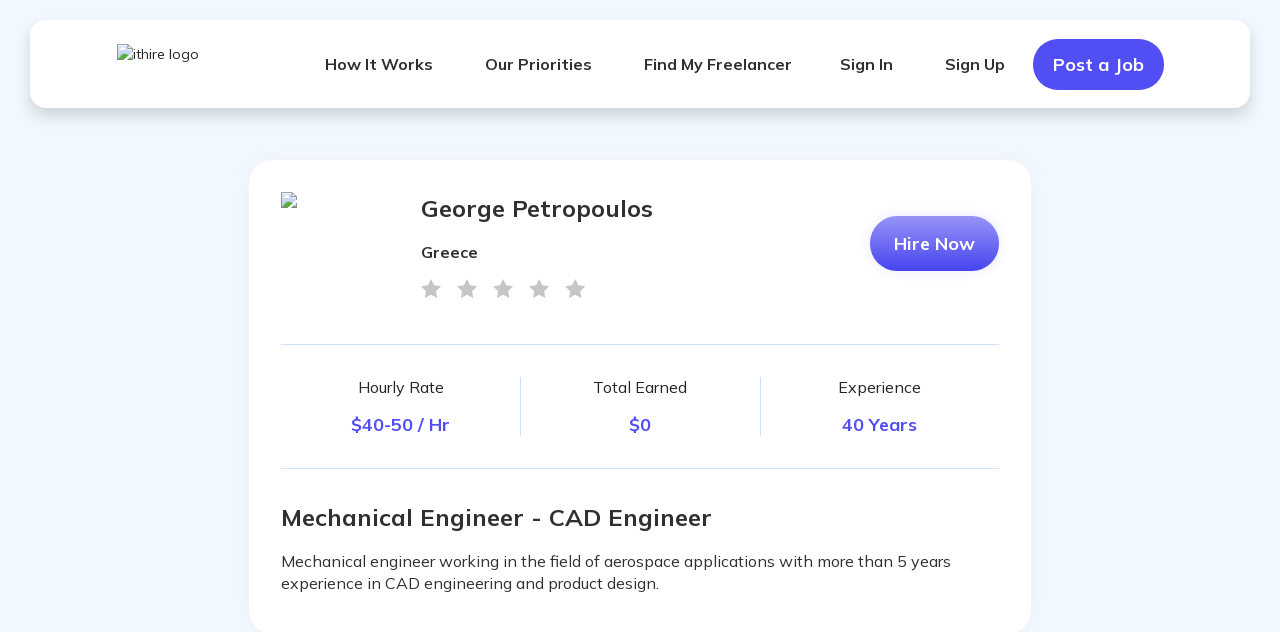

--- FILE ---
content_type: text/html; charset=utf-8
request_url: https://ithire.com/freelancer/1259
body_size: 11383
content:
<!DOCTYPE html><html lang="en"><head><meta name="robots" content="index, follow"/><link rel="icon" type="image/png" href="/static/favicon-16x16.png" sizes="16x16"/><link rel="icon" type="image/png" href="/static/favicon-32x32.png" sizes="32x32"/><link rel="apple-touch-icon" href="/static/apple-touch-icon.png"/><link rel="preconnect" href="https://fonts.googleapis.com"/><link rel="preconnect" href="https://fonts.gstatic.com" crossorigin="anonymous"/><link rel="stylesheet" data-href="https://fonts.googleapis.com/css2?family=Mulish:ital,wght@0,400;0,500;0,600;0,700;0,800;0,900;1,400;1,500;1,600;1,700;1,800;1,900&amp;display=swap"/><script src="https://meet.jit.si/external_api.js" type="0f2f3ae07ce9da8b5de9a0eb-text/javascript"></script><script type="0f2f3ae07ce9da8b5de9a0eb-text/javascript">
                    (function(w,d,s,l,i){w[l]=w[l]||[];w[l].push({'gtm.start':
                    new Date().getTime(),event:'gtm.js'});var f=d.getElementsByTagName(s)[0],
                    j=d.createElement(s),dl=l!='dataLayer'?'&l='+l:'';j.async=true;j.src=
                    'https://www.googletagmanager.com/gtm.js?id='+i+dl;f.parentNode.insertBefore(j,f);
                    })(window,document,'script','dataLayer','GTM-M6HST95');
                  </script><script type="0f2f3ae07ce9da8b5de9a0eb-text/javascript">
                    !function(f,b,e,v,n,t,s)
                    {if(f.fbq)return;n=f.fbq=function(){n.callMethod?
                    n.callMethod.apply(n,arguments):n.queue.push(arguments)};
                    if(!f._fbq)f._fbq=n;n.push=n;n.loaded=!0;n.version='2.0';
                    n.queue=[];t=b.createElement(e);t.async=!0;
                    t.src=v;s=b.getElementsByTagName(e)[0];
                    s.parentNode.insertBefore(t,s)}(window, document,'script',
                    'https://connect.facebook.net/en_US/fbevents.js');
                    fbq('init', '1128412604391229');
                    fbq('track', 'PageView');
                  </script><meta charSet="utf-8"/><meta name="viewport" content="width=device-width, initial-scale=1, shrink-to-fit=no"/><link rel="canonical" href="https://ithire.com/freelancer/1259"/><meta name="og:image" property="og:image" content="https://temp.ithire.com/assets/images/logo.png"/><title>Freelance Mechanical Engineer - CAD Engineer From Greece For Hire | Freelance services Ithire</title><meta name="description" content="Hire freelance Mechanical Engineer - CAD Engineer, Hourly Rate $40-50 / Hr. Experience: 40 years. Skills: ."/><meta property="og:title" content="GeorgePetropoulos"/><meta property="og:type" content="profile"/><meta property="og:image" content="https://temp.ithire.com/assets/thumbnails/no_img.png"/><meta property="og:url" content="https://ithire.com/freelancer/1259"/><meta property="og:description" content="Hire freelance Mechanical Engineer - CAD Engineer, Hourly Rate $40-50 / Hr. Experience: 40 years. Skills: ."/><meta property="og:site_name" content="ITHire"/><script type="application/ld+json">{"@context":"http://schema.org","@type":"JobPosting","title":"George Petropoulos","hiringOrganization":"Ithire","jobLocation":{"@type":"Place","address":"Greece"},"baseSalary":{"@type":"MonetaryAmount","currency":"$","value":40},"description":"Hire freelance Mechanical Engineer - CAD Engineer, Hourly Rate $40-50 / Hr. Experience: 40 years. Skills: .","employmentType":"Mechanical Engineer - CAD Engineer"}</script><meta name="next-head-count" content="13"/><link rel="preload" href="/_next/static/css/pages/_app.7f22f70c.css" as="style"/><link rel="stylesheet" href="/_next/static/css/pages/_app.7f22f70c.css" data-n-g=""/><link rel="preload" href="/_next/static/css/4266.7cfd5c7a.css" as="style"/><link rel="stylesheet" href="/_next/static/css/4266.7cfd5c7a.css" data-n-p=""/><link rel="preload" href="/_next/static/css/pages/freelancer/%5BfreelancerId%5D.281cbbf3.css" as="style"/><link rel="stylesheet" href="/_next/static/css/pages/freelancer/%5BfreelancerId%5D.281cbbf3.css" data-n-p=""/><noscript data-n-css=""></noscript><script defer="" nomodule="" src="/_next/static/chunks/polyfills-a40ef1678bae11e696dba45124eadd70.js" type="0f2f3ae07ce9da8b5de9a0eb-text/javascript"></script><script src="/_next/static/chunks/webpack-99eac4e15b439d11c451.js" defer="" type="0f2f3ae07ce9da8b5de9a0eb-text/javascript"></script><script src="/_next/static/chunks/framework-106d25c2ed81dc45938c.js" defer="" type="0f2f3ae07ce9da8b5de9a0eb-text/javascript"></script><script src="/_next/static/chunks/main-67cd3eead1c67b61fdc0.js" defer="" type="0f2f3ae07ce9da8b5de9a0eb-text/javascript"></script><script src="/_next/static/chunks/pages/_app-e3a6e2ee6decb508e335.js" defer="" type="0f2f3ae07ce9da8b5de9a0eb-text/javascript"></script><script src="/_next/static/chunks/3000-a6916e656e6753f133a6.js" defer="" type="0f2f3ae07ce9da8b5de9a0eb-text/javascript"></script><script src="/_next/static/chunks/3253-eb7ff9c77b6efb67bc95.js" defer="" type="0f2f3ae07ce9da8b5de9a0eb-text/javascript"></script><script src="/_next/static/chunks/4266-9c3ed25f6e2ccb7c34aa.js" defer="" type="0f2f3ae07ce9da8b5de9a0eb-text/javascript"></script><script src="/_next/static/chunks/1210-1efa066483606c61a664.js" defer="" type="0f2f3ae07ce9da8b5de9a0eb-text/javascript"></script><script src="/_next/static/chunks/1561-26a2d5652821f14086bf.js" defer="" type="0f2f3ae07ce9da8b5de9a0eb-text/javascript"></script><script src="/_next/static/chunks/1116-6c622b465b11028a1797.js" defer="" type="0f2f3ae07ce9da8b5de9a0eb-text/javascript"></script><script src="/_next/static/chunks/pages/freelancer/%5BfreelancerId%5D-dc0d364826f7c16adcf9.js" defer="" type="0f2f3ae07ce9da8b5de9a0eb-text/javascript"></script><script src="/_next/static/ed99ceddff1f4dea31ffe0da3403583f2ba3080e/_buildManifest.js" defer="" type="0f2f3ae07ce9da8b5de9a0eb-text/javascript"></script><script src="/_next/static/ed99ceddff1f4dea31ffe0da3403583f2ba3080e/_ssgManifest.js" defer="" type="0f2f3ae07ce9da8b5de9a0eb-text/javascript"></script><link rel="stylesheet" href="https://fonts.googleapis.com/css2?family=Mulish:ital,wght@0,400;0,500;0,600;0,700;0,800;0,900;1,400;1,500;1,600;1,700;1,800;1,900&display=swap"/></head><body class="Body"><noscript>
                  <iframe src="https://www.googletagmanager.com/ns.html?id=GTM-M6HST95"
                  height="0" width="0" style="display:none;visibility:hidden"></iframe>
                </noscript><div id="__next"><div class="stjr-instant-feedback"></div><div class="FreelancerPage"><div class="Layout Layout_isntLoggedIn"><header class="HeaderNew"><div class="HeaderNew-Container"><div class="HeaderNew-Row"><div class="HeaderNew-Menu HeaderNew-Menu_notLoggesIn"><div class="HeaderNew-Logo-Container"><a href="/"><script type="application/ld+json">{"@context":"https://schema.org","@type":"Organization","name":"itHire","url":"https://ithire.com","logo":"https://temp.ithire.com/assets/images/logo.svg"}</script><img class="Logo HeaderNew-Logo" src="https://temp.ithire.com/assets/images/logo.svg" width="184" height="40" alt="ithire logo" loading="lazy"/></a></div><nav class="NewNavbar"><a class="Navbar-Link" href="/how-it-works">How It Works</a><a class="Navbar-Link" href="/benefits">Our Priorities</a><a class="Navbar-Link" href="/category/web-development">Find My Freelancer</a></nav><nav class="NewNavbar"><a class="Navbar-Link" href="/sign-in">Sign In</a><a class="Navbar-Link" href="/sign-up">Sign Up</a><a class="PrimaryButton PrimaryButton_lg PrimaryButton_purple" href="/post-job">Post a Job</a></nav></div><button class="HeaderNew-MenuButton" type="button" aria-label="Menu"><svg xmlns="http://www.w3.org/2000/svg" width="24" height="24" fill="none" viewBox="0 0 24 24"><path fill="#303030" d="M2 5a1.5 1.5 0 011.5-1.5h17a1.5 1.5 0 010 3h-17A1.5 1.5 0 012 5zM2 12a1.5 1.5 0 011.5-1.5h17a1.5 1.5 0 010 3h-17A1.5 1.5 0 012 12zM2 19a1.5 1.5 0 011.5-1.5h17a1.5 1.5 0 010 3h-17A1.5 1.5 0 012 19z"></path></svg></button></div></div></header><main class="Main"><div class="FreelancerDetail"><div class="Container Container_lg"><div class="FreelancerDetail-Panel"><div class="FreelancerDetail-Header"><img class="FreelancerDetail-Avatar" src="https://temp.ithire.com/assets/thumbnails/no_img.png" title="George Petropoulos photo" alt="George Petropoulos - Hire at Ithire"/><div><h1 class="FreelancerDetail-Title">George<!-- --> <!-- -->Petropoulos</h1><p class="FreelancerDetail-Subtitle">Greece</p><svg class="Rating" width="165" height="19" viewBox="0 0 165 19" fill="none"><linearGradient id="rating-1259" x1="0%" y1="0%" x2="100%" y2="0%"><stop offset="0%" stop-opacity="1" stop-color="#F8C40D"></stop><stop offset="0%" stop-opacity="1" stop-color="#F8C40D"></stop><stop offset="0%" stop-opacity="1" stop-color="#C5C6C7"></stop><stop offset="100%" stop-opacity="1" stop-color="#C5C6C7"></stop></linearGradient><g fill="url(#rating-1259)"><path fill-rule="evenodd" clip-rule="evenodd" d="M10.015 0L10.0155 0.00100946L6.92 6.253L0 7.262L5.008 12.127L3.825 19L10.015 15.753L16.205 19L15.023 12.127L20.031 7.263L13.11 6.253L10.0155 0.00100946L10.016 0H10.015ZM46.071 0L46.0715 0.00100946L42.976 6.253L36.056 7.262L41.064 12.127L39.881 19L46.071 15.753L52.261 19L51.079 12.127L56.086 7.263L49.166 6.253L46.0715 0.00100946L46.072 0H46.071ZM85.222 6.253L82.127 0L79.032 6.253L72.112 7.262L77.119 12.127L75.937 19L82.127 15.753L88.317 19L87.135 12.127L92.142 7.263L85.222 6.253ZM118.183 0L121.278 6.253L128.198 7.263L123.19 12.127L124.372 19L118.183 15.753L111.993 19L113.175 12.127L108.167 7.262L115.088 6.253L118.183 0ZM157.333 6.253L154.239 0L151.144 6.253L144.223 7.262L149.231 12.127L148.049 19L154.239 15.753L160.428 19L159.246 12.127L164.254 7.263L157.333 6.253Z"></path></g></svg></div><div class="FreelancerDetail-Actions"><a class="GradientButton GradientButton_xl GradientButton_purple" href="/invite?freelancerId=1259&amp;offerCome=direct_offer">Hire Now</a></div></div><ul class="FreelancerInfo"><li class="FreelancerInfo-Item">Hourly Rate<strong>$40-50 / Hr</strong></li><li class="FreelancerInfo-Item">Total Earned<strong>$0</strong></li><li class="FreelancerInfo-Item">Experience<strong>40 Years</strong></li></ul><section class="FreelancerDetail-Section"><p class="FreelancerDetail-Title">Mechanical Engineer - CAD Engineer</p><p class="BodyText BodyText_md">Mechanical engineer working in the field of aerospace applications with more than 5 years experience in CAD engineering and product design.</p></section></div></div></div></main><footer class="Footer"><div class="Container Container_xl"><div class="row"><div class="col-lg-3"><div class="Footer-Content"><a class="LegacyLink" rel="noopener noreferrer" href="/"><script type="application/ld+json">{"@context":"https://schema.org","@type":"Organization","name":"itHire","url":"https://ithire.com","logo":"https://temp.ithire.com/assets/images/logo.svg"}</script><img class="Logo Footer-Logo" src="https://temp.ithire.com/assets/images/logo.svg" width="184" height="40" alt="ithire logo" loading="lazy"/></a><p class="BodyText">Ithire gives your business access to thousands of trusted freelance experts who can work flexibly from anywhere, effectively contributing to your project success with the help of our Project Managers</p><div class="Footer-SocialList"><a class="Footer-SocialLink" aria-label="Footer-SocialLink-facebook" href="https://www.facebook.com/Ithire/" target="_blank" rel="noreferrer"><svg xmlns="http://www.w3.org/2000/svg" width="24" height="24" fill="none" viewBox="0 0 24 24"><path fill="#303030" fill-rule="evenodd" d="M2 12.056c0 4.972 3.61 9.106 8.333 9.944v-7.223h-2.5V12h2.5V9.777c0-2.5 1.611-3.888 3.89-3.888.721 0 1.5.111 2.221.222v2.556h-1.277c-1.223 0-1.5.61-1.5 1.389V12h2.666l-.444 2.777h-2.222V22C18.389 21.162 22 17.028 22 12.056 22 6.525 17.5 2 12 2S2 6.525 2 12.056z" clip-rule="evenodd"></path></svg></a><a class="Footer-SocialLink" aria-label="Footer-SocialLink-instagram" href="https://www.instagram.com/ithirecom/" target="_blank" rel="noreferrer"><svg xmlns="http://www.w3.org/2000/svg" width="24" height="24" fill="none" viewBox="0 0 24 24"><path fill="#303030" fill-rule="evenodd" d="M12 22c5.523 0 10-4.477 10-10S17.523 2 12 2 2 6.477 2 12s4.477 10 10 10zm0-16c-1.63 0-1.834.007-2.474.036-.638.03-1.075.13-1.457.279-.4.15-.762.387-1.062.692-.305.3-.541.662-.692 1.062-.148.382-.25.819-.279 1.458C6.007 10.167 6 10.37 6 12s.007 1.833.036 2.474c.03.638.13 1.075.279 1.457.15.4.387.763.692 1.062.3.305.663.541 1.063.692.382.148.818.25 1.456.279.64.029.844.036 2.474.036 1.63 0 1.834-.006 2.474-.036.638-.03 1.075-.13 1.457-.28.4-.15.762-.386 1.062-.69.305-.3.541-.664.692-1.064.148-.382.25-.818.279-1.456.029-.64.036-.844.036-2.474 0-1.63-.006-1.833-.036-2.474-.03-.638-.13-1.075-.28-1.457a2.93 2.93 0 00-.69-1.062 2.951 2.951 0 00-1.063-.692c-.382-.148-.819-.25-1.458-.279C13.833 6.007 13.63 6 12 6zm0 1.081c1.602 0 1.792.006 2.425.035.585.027.902.124 1.114.207.26.096.496.249.69.448.21.21.34.41.448.69.083.212.18.53.207 1.114.029.633.035.823.035 2.425 0 1.602-.006 1.792-.035 2.425-.027.585-.124.902-.207 1.114-.096.26-.249.496-.448.69-.21.21-.41.34-.69.448-.212.083-.53.18-1.114.207-.633.029-.823.035-2.425.035-1.602 0-1.792-.006-2.425-.035-.585-.027-.902-.124-1.114-.207a1.863 1.863 0 01-.69-.448 1.867 1.867 0 01-.448-.69c-.083-.212-.18-.53-.207-1.114-.029-.633-.035-.823-.035-2.425 0-1.602.006-1.792.035-2.425.027-.585.124-.902.207-1.114.096-.26.249-.496.448-.69.21-.21.41-.34.69-.448.212-.083.53-.18 1.114-.207.633-.029.823-.035 2.425-.035zm.582 6.837a2.002 2.002 0 01-2.497-1.337 2 2 0 013.33-1.996 2.002 2.002 0 01-.833 3.333zM10.82 9.15a3.083 3.083 0 102.36 5.697 3.083 3.083 0 00-2.36-5.697zm5.115-.012a.729.729 0 11-1.334-.587.729.729 0 011.334.587z" clip-rule="evenodd"></path></svg></a><a class="Footer-SocialLink" aria-label="Footer-SocialLink-linkedin" href="https://www.linkedin.com/company/ithire/" target="_blank" rel="noreferrer"><svg xmlns="http://www.w3.org/2000/svg" width="24" height="24" fill="none" viewBox="0 0 24 24"><path fill="#303030" fill-rule="evenodd" d="M3 4.504A1.504 1.504 0 014.504 3h14.99A1.503 1.503 0 0121 4.504v14.99A1.505 1.505 0 0119.495 21H4.504A1.504 1.504 0 013 19.495V4.504zm7.125 5.359h2.437v1.224c.352-.704 1.252-1.337 2.604-1.337 2.593 0 3.208 1.402 3.208 3.973v4.763H15.75V14.31c0-1.465-.352-2.291-1.245-2.291-1.24 0-1.756.891-1.756 2.29v4.178h-2.624V9.864zm-4.5 8.512h2.624V9.75H5.625v8.624zm3-11.438a1.688 1.688 0 11-3.375.074 1.688 1.688 0 013.375-.074z" clip-rule="evenodd"></path></svg></a></div></div></div><div class="col-lg-8 offset-lg-1"><div class="row"><div class="col-6 col-md-3"><p class="Footer-Subtitle">Company</p><div class="Footer-List"><a class="Footer-Link" href="/benefits">Our Priorities</a><a class="Footer-Link" target="_blank" href="/terms-service">Terms of Service</a><a class="Footer-Link" target="_blank" href="/privacy-policy">Privacy Policy</a><a class="Footer-Link" href="/blog?tab=1">Blog</a></div></div><div class="col-6 col-md-3"><p class="Footer-Subtitle">Help</p><div class="Footer-List"><a class="Footer-Link" href="/how-it-works">How it works</a><a class="Footer-Link" href="/help">Help and Support</a><a class="Footer-Link" href="/contact-us">Contact Us</a><a class="Footer-Link" href="/sitemap">Sitemap</a></div></div><div class="col-6 col-md-3"><p class="Footer-Subtitle">Resources</p><div class="Footer-List"><a class="Footer-Link" href="/sign-up">Sign Up</a><a class="Footer-Link" href="/post-job">Post your job</a><a class="Footer-Link" href="/freelancers">Hire a Freelancer</a><a class="Footer-Link" href="/freelancers">Freelancers</a></div></div><div class="col-6 col-md-3"><p class="Footer-Subtitle"><a rel="noopener noreferrer" href="/category">Categories</a></p><div class="Footer-List"><a class="Footer-Link" href="/category/web-development">Web Development</a><a class="Footer-Link" href="/category/mobile-development">Mobile Development</a><a class="Footer-Link" href="/category/e-commerce">E-Commerce</a><a class="Footer-Link" href="/category/design">UI/UX Design</a></div></div></div></div></div><p class="Footer-Copyright">© 2026 Ithire. All rights reserved</p></div></footer></div></div></div><script id="__NEXT_DATA__" type="application/json">{"props":{"initialProps":{"pageProps":{"title":"Mechanical Engineer - CAD Engineer","description":"Mechanical engineer working in the field of aerospace applications with more than 5 years experience in CAD engineering and product design.","freelancer":{"id":1259,"adminId":null,"adminPmId":null,"gender":0,"sku":"5af08a4b0931115257134835af08a4b093b9","firstName":"George","lastName":"Petropoulos","email":"petropoulosgeorge@outlook.com","invoiceEmail":"","countryId":84,"oauthId":null,"oauthType":null,"activated":"0","isPaypalEnabled":0,"emailVerifiedAt":"2020-07-03 19:17:06","verificationToken":null,"mobileResetCode":null,"creationDate":"2018-05-07T17:18:03.000000Z","updateDate":"2021-08-04T10:40:06.000000Z","timezone":null,"lastLoggedAt":"2018-05-07 17:18:03","bonuses":0,"paid":0,"status":1,"hasLinkedin":0,"hasUpwork":0,"isSitejabber":0,"adminPassword":null,"firstMailProposal":0,"approveRead":0,"approveDelete":0,"approveReject":0,"suspend":0,"arcaType":"acba","isMonster":0,"deletedStatus":0,"deletedAt":null,"freelancerType":"developer","appName":"ITHIRE","appColor":"#6360ea","appDomain":"ithire.com","appToken":"d26b415904b7b8b819c82e04dd800e44","identification":1,"totalEarned":"0.0","doneJobsCount":0,"hasBillingMethod":0,"fullName":"George Petropoulos","starRate":null,"createdAt":"2018-05-07T17:18:03.000000Z","updatedAt":"2021-08-04T10:40:06.000000Z","totalPaid":0,"publicReviews":[],"freelancerInfo":{"id":511,"userId":1259,"freelancerTypeId":1,"image":"https://temp.ithire.com/assets/thumbnails/no_img.png","originalImage":null,"workTitle":"Mechanical Engineer - CAD Engineer","overview":"Mechanical engineer working in the field of aerospace applications with more than 5 years experience in CAD engineering and product design.","portfolio":null,"experienceYears":40,"expLevelId":null,"rateMin":40,"rateMax":50,"address1":"OL","address2":null,"postalCode":"26500","phNumber":"+306982519244","createdAt":"2018-05-07T19:23:38.000000Z","updatedAt":"2021-08-20T08:00:24.000000Z","real":0,"isHide":0,"isSuggested":0,"status":"pending","freelancerType":"developer","rate":40,"picture":"https://temp.ithire.com/assets/thumbnails/no_img.png"},"educations":[],"employments":[],"skills":[],"country":{"id":84,"name":"Greece","code":"GR","createdAt":"2020-07-03T19:16:39.000000Z","updatedAt":"2020-07-03T19:16:39.000000Z"}},"url":"https://ithire.com/freelancer/1259"},"url":"https://ithire.com","isLoggedIn":false},"initialState":{"auth":{"isLoggedIn":false},"authorPosts":{"isLoading":false,"authorInfo":{},"posts":{"byId":{},"allIds":[]},"firstItems":[],"relatedPosts":{},"pagination":{},"error":null},"blog":{"posts":{"byId":{},"allIds":[]},"firstItems":[],"pagination":{},"postsById":{},"comments":{"data":[]}},"businessNotifications":{"currentPage":1,"from":0,"lastPage":0,"notifyCount":0,"perPage":6,"to":0,"total":0,"isLoading":true,"id":0,"status":"","clientId":0,"lastNotifications":[],"data":[]},"categories":{"categories":{"byId":{},"allIds":[]},"categoriesById":{"isLoading":false,"error":null}},"chat":{"unreadTotal":0,"offset":0,"page":1,"lastMessage":{},"pinnedMessages":[],"allFiles":[],"allFilesError":"","isLoading":false,"isCreateConverastionLoading":false},"contest":{"isLoading":false,"articles":[],"article":{},"faq":[]},"contract":{},"dispute":{"conversations":[],"unreadMessages":[]},"entities":{"countries":{"byId":{"AF":{"id":1,"name":"Afghanistan","code":"AF","createdAt":"2020-07-03T19:16:39.000000Z","updatedAt":"2020-07-03T19:16:39.000000Z"},"AX":{"id":2,"name":"Åland Islands","code":"AX","createdAt":"2020-07-03T19:16:39.000000Z","updatedAt":"2020-07-03T19:16:39.000000Z"},"AL":{"id":3,"name":"Albania","code":"AL","createdAt":"2020-07-03T19:16:39.000000Z","updatedAt":"2020-07-03T19:16:39.000000Z"},"DZ":{"id":4,"name":"Algeria","code":"DZ","createdAt":"2020-07-03T19:16:39.000000Z","updatedAt":"2020-07-03T19:16:39.000000Z"},"AS":{"id":5,"name":"American Samoa","code":"AS","createdAt":"2020-07-03T19:16:39.000000Z","updatedAt":"2020-07-03T19:16:39.000000Z"},"AD":{"id":6,"name":"Andorra","code":"AD","createdAt":"2020-07-03T19:16:39.000000Z","updatedAt":"2020-07-03T19:16:39.000000Z"},"AO":{"id":7,"name":"Angola","code":"AO","createdAt":"2020-07-03T19:16:39.000000Z","updatedAt":"2020-07-03T19:16:39.000000Z"},"AI":{"id":8,"name":"Anguilla","code":"AI","createdAt":"2020-07-03T19:16:39.000000Z","updatedAt":"2020-07-03T19:16:39.000000Z"},"AQ":{"id":9,"name":"Antarctica","code":"AQ","createdAt":"2020-07-03T19:16:39.000000Z","updatedAt":"2020-07-03T19:16:39.000000Z"},"AG":{"id":10,"name":"Antigua and Barbuda","code":"AG","createdAt":"2020-07-03T19:16:39.000000Z","updatedAt":"2020-07-03T19:16:39.000000Z"},"AR":{"id":11,"name":"Argentina","code":"AR","createdAt":"2020-07-03T19:16:39.000000Z","updatedAt":"2020-07-03T19:16:39.000000Z"},"AM":{"id":12,"name":"Armenia","code":"AM","createdAt":"2020-07-03T19:16:39.000000Z","updatedAt":"2020-07-03T19:16:39.000000Z"},"AW":{"id":13,"name":"Aruba","code":"AW","createdAt":"2020-07-03T19:16:39.000000Z","updatedAt":"2020-07-03T19:16:39.000000Z"},"AU":{"id":14,"name":"Australia","code":"AU","createdAt":"2020-07-03T19:16:39.000000Z","updatedAt":"2020-07-03T19:16:39.000000Z"},"AT":{"id":15,"name":"Austria","code":"AT","createdAt":"2020-07-03T19:16:39.000000Z","updatedAt":"2020-07-03T19:16:39.000000Z"},"AZ":{"id":16,"name":"Azerbaijan","code":"AZ","createdAt":"2020-07-03T19:16:39.000000Z","updatedAt":"2020-07-03T19:16:39.000000Z"},"BS":{"id":17,"name":"Bahamas","code":"BS","createdAt":"2020-07-03T19:16:39.000000Z","updatedAt":"2020-07-03T19:16:39.000000Z"},"BH":{"id":18,"name":"Bahrain","code":"BH","createdAt":"2020-07-03T19:16:39.000000Z","updatedAt":"2020-07-03T19:16:39.000000Z"},"BD":{"id":19,"name":"Bangladesh","code":"BD","createdAt":"2020-07-03T19:16:39.000000Z","updatedAt":"2020-07-03T19:16:39.000000Z"},"BB":{"id":20,"name":"Barbados","code":"BB","createdAt":"2020-07-03T19:16:39.000000Z","updatedAt":"2020-07-03T19:16:39.000000Z"},"BY":{"id":21,"name":"Belarus","code":"BY","createdAt":"2020-07-03T19:16:39.000000Z","updatedAt":"2020-07-03T19:16:39.000000Z"},"BE":{"id":22,"name":"Belgium","code":"BE","createdAt":"2020-07-03T19:16:39.000000Z","updatedAt":"2020-07-03T19:16:39.000000Z"},"BZ":{"id":23,"name":"Belize","code":"BZ","createdAt":"2020-07-03T19:16:39.000000Z","updatedAt":"2020-07-03T19:16:39.000000Z"},"BJ":{"id":24,"name":"Benin","code":"BJ","createdAt":"2020-07-03T19:16:39.000000Z","updatedAt":"2020-07-03T19:16:39.000000Z"},"BM":{"id":25,"name":"Bermuda","code":"BM","createdAt":"2020-07-03T19:16:39.000000Z","updatedAt":"2020-07-03T19:16:39.000000Z"},"BT":{"id":26,"name":"Bhutan","code":"BT","createdAt":"2020-07-03T19:16:39.000000Z","updatedAt":"2020-07-03T19:16:39.000000Z"},"BO":{"id":27,"name":"Bolivia","code":"BO","createdAt":"2020-07-03T19:16:39.000000Z","updatedAt":"2020-07-03T19:16:39.000000Z"},"BA":{"id":28,"name":"Bosnia and Herzegovina","code":"BA","createdAt":"2020-07-03T19:16:39.000000Z","updatedAt":"2020-07-03T19:16:39.000000Z"},"BW":{"id":29,"name":"Botswana","code":"BW","createdAt":"2020-07-03T19:16:39.000000Z","updatedAt":"2020-07-03T19:16:39.000000Z"},"BV":{"id":30,"name":"Bouvet Island","code":"BV","createdAt":"2020-07-03T19:16:39.000000Z","updatedAt":"2020-07-03T19:16:39.000000Z"},"BR":{"id":31,"name":"Brazil","code":"BR","createdAt":"2020-07-03T19:16:39.000000Z","updatedAt":"2020-07-03T19:16:39.000000Z"},"IO":{"id":32,"name":"British Indian Ocean Territory","code":"IO","createdAt":"2020-07-03T19:16:39.000000Z","updatedAt":"2020-07-03T19:16:39.000000Z"},"BN":{"id":33,"name":"Brunei Darussalam","code":"BN","createdAt":"2020-07-03T19:16:39.000000Z","updatedAt":"2020-07-03T19:16:39.000000Z"},"BG":{"id":34,"name":"Bulgaria","code":"BG","createdAt":"2020-07-03T19:16:39.000000Z","updatedAt":"2020-07-03T19:16:39.000000Z"},"BF":{"id":35,"name":"Burkina Faso","code":"BF","createdAt":"2020-07-03T19:16:39.000000Z","updatedAt":"2020-07-03T19:16:39.000000Z"},"BI":{"id":36,"name":"Burundi","code":"BI","createdAt":"2020-07-03T19:16:39.000000Z","updatedAt":"2020-07-03T19:16:39.000000Z"},"KH":{"id":37,"name":"Cambodia","code":"KH","createdAt":"2020-07-03T19:16:39.000000Z","updatedAt":"2020-07-03T19:16:39.000000Z"},"CM":{"id":38,"name":"Cameroon","code":"CM","createdAt":"2020-07-03T19:16:39.000000Z","updatedAt":"2020-07-03T19:16:39.000000Z"},"CA":{"id":39,"name":"Canada","code":"CA","createdAt":"2020-07-03T19:16:39.000000Z","updatedAt":"2020-07-03T19:16:39.000000Z"},"CV":{"id":40,"name":"Cape Verde","code":"CV","createdAt":"2020-07-03T19:16:39.000000Z","updatedAt":"2020-07-03T19:16:39.000000Z"},"KY":{"id":41,"name":"Cayman Islands","code":"KY","createdAt":"2020-07-03T19:16:39.000000Z","updatedAt":"2020-07-03T19:16:39.000000Z"},"CF":{"id":42,"name":"Central African Republic","code":"CF","createdAt":"2020-07-03T19:16:39.000000Z","updatedAt":"2020-07-03T19:16:39.000000Z"},"TD":{"id":43,"name":"Chad","code":"TD","createdAt":"2020-07-03T19:16:39.000000Z","updatedAt":"2020-07-03T19:16:39.000000Z"},"CL":{"id":44,"name":"Chile","code":"CL","createdAt":"2020-07-03T19:16:39.000000Z","updatedAt":"2020-07-03T19:16:39.000000Z"},"CN":{"id":45,"name":"China","code":"CN","createdAt":"2020-07-03T19:16:39.000000Z","updatedAt":"2020-07-03T19:16:39.000000Z"},"CX":{"id":46,"name":"Christmas Island","code":"CX","createdAt":"2020-07-03T19:16:39.000000Z","updatedAt":"2020-07-03T19:16:39.000000Z"},"CC":{"id":47,"name":"Cocos (Keeling) Islands","code":"CC","createdAt":"2020-07-03T19:16:39.000000Z","updatedAt":"2020-07-03T19:16:39.000000Z"},"CO":{"id":48,"name":"Colombia","code":"CO","createdAt":"2020-07-03T19:16:39.000000Z","updatedAt":"2020-07-03T19:16:39.000000Z"},"KM":{"id":49,"name":"Comoros","code":"KM","createdAt":"2020-07-03T19:16:39.000000Z","updatedAt":"2020-07-03T19:16:39.000000Z"},"CG":{"id":50,"name":"Congo","code":"CG","createdAt":"2020-07-03T19:16:39.000000Z","updatedAt":"2020-07-03T19:16:39.000000Z"},"CD":{"id":51,"name":"Congo, The Democratic Republic of the","code":"CD","createdAt":"2020-07-03T19:16:39.000000Z","updatedAt":"2020-07-03T19:16:39.000000Z"},"CK":{"id":52,"name":"Cook Islands","code":"CK","createdAt":"2020-07-03T19:16:39.000000Z","updatedAt":"2020-07-03T19:16:39.000000Z"},"CR":{"id":53,"name":"Costa Rica","code":"CR","createdAt":"2020-07-03T19:16:39.000000Z","updatedAt":"2020-07-03T19:16:39.000000Z"},"CI":{"id":54,"name":"Cote DIvoire","code":"CI","createdAt":"2020-07-03T19:16:39.000000Z","updatedAt":"2020-07-03T19:16:39.000000Z"},"HR":{"id":55,"name":"Croatia","code":"HR","createdAt":"2020-07-03T19:16:39.000000Z","updatedAt":"2020-07-03T19:16:39.000000Z"},"CU":{"id":56,"name":"Cuba","code":"CU","createdAt":"2020-07-03T19:16:39.000000Z","updatedAt":"2020-07-03T19:16:39.000000Z"},"CY":{"id":57,"name":"Cyprus","code":"CY","createdAt":"2020-07-03T19:16:39.000000Z","updatedAt":"2020-07-03T19:16:39.000000Z"},"CZ":{"id":58,"name":"Czech Republic","code":"CZ","createdAt":"2020-07-03T19:16:39.000000Z","updatedAt":"2020-07-03T19:16:39.000000Z"},"DK":{"id":59,"name":"Denmark","code":"DK","createdAt":"2020-07-03T19:16:39.000000Z","updatedAt":"2020-07-03T19:16:39.000000Z"},"DJ":{"id":60,"name":"Djibouti","code":"DJ","createdAt":"2020-07-03T19:16:39.000000Z","updatedAt":"2020-07-03T19:16:39.000000Z"},"DM":{"id":61,"name":"Dominica","code":"DM","createdAt":"2020-07-03T19:16:39.000000Z","updatedAt":"2020-07-03T19:16:39.000000Z"},"DO":{"id":62,"name":"Dominican Republic","code":"DO","createdAt":"2020-07-03T19:16:39.000000Z","updatedAt":"2020-07-03T19:16:39.000000Z"},"EC":{"id":63,"name":"Ecuador","code":"EC","createdAt":"2020-07-03T19:16:39.000000Z","updatedAt":"2020-07-03T19:16:39.000000Z"},"EG":{"id":64,"name":"Egypt","code":"EG","createdAt":"2020-07-03T19:16:39.000000Z","updatedAt":"2020-07-03T19:16:39.000000Z"},"SV":{"id":65,"name":"El Salvador","code":"SV","createdAt":"2020-07-03T19:16:39.000000Z","updatedAt":"2020-07-03T19:16:39.000000Z"},"GQ":{"id":66,"name":"Equatorial Guinea","code":"GQ","createdAt":"2020-07-03T19:16:39.000000Z","updatedAt":"2020-07-03T19:16:39.000000Z"},"ER":{"id":67,"name":"Eritrea","code":"ER","createdAt":"2020-07-03T19:16:39.000000Z","updatedAt":"2020-07-03T19:16:39.000000Z"},"EE":{"id":68,"name":"Estonia","code":"EE","createdAt":"2020-07-03T19:16:39.000000Z","updatedAt":"2020-07-03T19:16:39.000000Z"},"ET":{"id":69,"name":"Ethiopia","code":"ET","createdAt":"2020-07-03T19:16:39.000000Z","updatedAt":"2020-07-03T19:16:39.000000Z"},"FK":{"id":70,"name":"Falkland Islands (Malvinas)","code":"FK","createdAt":"2020-07-03T19:16:39.000000Z","updatedAt":"2020-07-03T19:16:39.000000Z"},"FO":{"id":71,"name":"Faroe Islands","code":"FO","createdAt":"2020-07-03T19:16:39.000000Z","updatedAt":"2020-07-03T19:16:39.000000Z"},"FJ":{"id":72,"name":"Fiji","code":"FJ","createdAt":"2020-07-03T19:16:39.000000Z","updatedAt":"2020-07-03T19:16:39.000000Z"},"FI":{"id":73,"name":"Finland","code":"FI","createdAt":"2020-07-03T19:16:39.000000Z","updatedAt":"2020-07-03T19:16:39.000000Z"},"FR":{"id":74,"name":"France","code":"FR","createdAt":"2020-07-03T19:16:39.000000Z","updatedAt":"2020-07-03T19:16:39.000000Z"},"GF":{"id":75,"name":"French Guiana","code":"GF","createdAt":"2020-07-03T19:16:39.000000Z","updatedAt":"2020-07-03T19:16:39.000000Z"},"PF":{"id":76,"name":"French Polynesia","code":"PF","createdAt":"2020-07-03T19:16:39.000000Z","updatedAt":"2020-07-03T19:16:39.000000Z"},"TF":{"id":77,"name":"French Southern Territories","code":"TF","createdAt":"2020-07-03T19:16:39.000000Z","updatedAt":"2020-07-03T19:16:39.000000Z"},"GA":{"id":78,"name":"Gabon","code":"GA","createdAt":"2020-07-03T19:16:39.000000Z","updatedAt":"2020-07-03T19:16:39.000000Z"},"GM":{"id":79,"name":"Gambia","code":"GM","createdAt":"2020-07-03T19:16:39.000000Z","updatedAt":"2020-07-03T19:16:39.000000Z"},"GE":{"id":80,"name":"Georgia","code":"GE","createdAt":"2020-07-03T19:16:39.000000Z","updatedAt":"2020-07-03T19:16:39.000000Z"},"DE":{"id":81,"name":"Germany","code":"DE","createdAt":"2020-07-03T19:16:39.000000Z","updatedAt":"2020-07-03T19:16:39.000000Z"},"GH":{"id":82,"name":"Ghana","code":"GH","createdAt":"2020-07-03T19:16:39.000000Z","updatedAt":"2020-07-03T19:16:39.000000Z"},"GI":{"id":83,"name":"Gibraltar","code":"GI","createdAt":"2020-07-03T19:16:39.000000Z","updatedAt":"2020-07-03T19:16:39.000000Z"},"GR":{"id":84,"name":"Greece","code":"GR","createdAt":"2020-07-03T19:16:39.000000Z","updatedAt":"2020-07-03T19:16:39.000000Z"},"GL":{"id":85,"name":"Greenland","code":"GL","createdAt":"2020-07-03T19:16:39.000000Z","updatedAt":"2020-07-03T19:16:39.000000Z"},"GD":{"id":86,"name":"Grenada","code":"GD","createdAt":"2020-07-03T19:16:39.000000Z","updatedAt":"2020-07-03T19:16:39.000000Z"},"GP":{"id":87,"name":"Guadeloupe","code":"GP","createdAt":"2020-07-03T19:16:39.000000Z","updatedAt":"2020-07-03T19:16:39.000000Z"},"GU":{"id":88,"name":"Guam","code":"GU","createdAt":"2020-07-03T19:16:39.000000Z","updatedAt":"2020-07-03T19:16:39.000000Z"},"GT":{"id":89,"name":"Guatemala","code":"GT","createdAt":"2020-07-03T19:16:39.000000Z","updatedAt":"2020-07-03T19:16:39.000000Z"},"GG":{"id":90,"name":"Guernsey","code":"GG","createdAt":"2020-07-03T19:16:39.000000Z","updatedAt":"2020-07-03T19:16:39.000000Z"},"GN":{"id":91,"name":"Guinea","code":"GN","createdAt":"2020-07-03T19:16:39.000000Z","updatedAt":"2020-07-03T19:16:39.000000Z"},"GW":{"id":92,"name":"Guinea-Bissau","code":"GW","createdAt":"2020-07-03T19:16:39.000000Z","updatedAt":"2020-07-03T19:16:39.000000Z"},"GY":{"id":93,"name":"Guyana","code":"GY","createdAt":"2020-07-03T19:16:39.000000Z","updatedAt":"2020-07-03T19:16:39.000000Z"},"HT":{"id":94,"name":"Haiti","code":"HT","createdAt":"2020-07-03T19:16:39.000000Z","updatedAt":"2020-07-03T19:16:39.000000Z"},"HM":{"id":95,"name":"Heard Island and Mcdonald Islands","code":"HM","createdAt":"2020-07-03T19:16:39.000000Z","updatedAt":"2020-07-03T19:16:39.000000Z"},"VA":{"id":96,"name":"Holy See (Vatican City State)","code":"VA","createdAt":"2020-07-03T19:16:39.000000Z","updatedAt":"2020-07-03T19:16:39.000000Z"},"HN":{"id":97,"name":"Honduras","code":"HN","createdAt":"2020-07-03T19:16:39.000000Z","updatedAt":"2020-07-03T19:16:39.000000Z"},"HK":{"id":98,"name":"Hong Kong","code":"HK","createdAt":"2020-07-03T19:16:39.000000Z","updatedAt":"2020-07-03T19:16:39.000000Z"},"HU":{"id":99,"name":"Hungary","code":"HU","createdAt":"2020-07-03T19:16:39.000000Z","updatedAt":"2020-07-03T19:16:39.000000Z"},"IS":{"id":100,"name":"Iceland","code":"IS","createdAt":"2020-07-03T19:16:39.000000Z","updatedAt":"2020-07-03T19:16:39.000000Z"},"IN":{"id":101,"name":"India","code":"IN","createdAt":"2020-07-03T19:16:39.000000Z","updatedAt":"2020-07-03T19:16:39.000000Z"},"ID":{"id":102,"name":"Indonesia","code":"ID","createdAt":"2020-07-03T19:16:39.000000Z","updatedAt":"2020-07-03T19:16:39.000000Z"},"IR":{"id":103,"name":"Iran, Islamic Republic Of","code":"IR","createdAt":"2020-07-03T19:16:39.000000Z","updatedAt":"2020-07-03T19:16:39.000000Z"},"IQ":{"id":104,"name":"Iraq","code":"IQ","createdAt":"2020-07-03T19:16:39.000000Z","updatedAt":"2020-07-03T19:16:39.000000Z"},"IE":{"id":105,"name":"Ireland","code":"IE","createdAt":"2020-07-03T19:16:39.000000Z","updatedAt":"2020-07-03T19:16:39.000000Z"},"IM":{"id":106,"name":"Isle of Man","code":"IM","createdAt":"2020-07-03T19:16:39.000000Z","updatedAt":"2020-07-03T19:16:39.000000Z"},"IL":{"id":107,"name":"Israel","code":"IL","createdAt":"2020-07-03T19:16:39.000000Z","updatedAt":"2020-07-03T19:16:39.000000Z"},"IT":{"id":108,"name":"Italy","code":"IT","createdAt":"2020-07-03T19:16:39.000000Z","updatedAt":"2020-07-03T19:16:39.000000Z"},"JM":{"id":109,"name":"Jamaica","code":"JM","createdAt":"2020-07-03T19:16:39.000000Z","updatedAt":"2020-07-03T19:16:39.000000Z"},"JP":{"id":110,"name":"Japan","code":"JP","createdAt":"2020-07-03T19:16:39.000000Z","updatedAt":"2020-07-03T19:16:39.000000Z"},"JE":{"id":111,"name":"Jersey","code":"JE","createdAt":"2020-07-03T19:16:39.000000Z","updatedAt":"2020-07-03T19:16:39.000000Z"},"JO":{"id":112,"name":"Jordan","code":"JO","createdAt":"2020-07-03T19:16:39.000000Z","updatedAt":"2020-07-03T19:16:39.000000Z"},"KZ":{"id":113,"name":"Kazakhstan","code":"KZ","createdAt":"2020-07-03T19:16:39.000000Z","updatedAt":"2020-07-03T19:16:39.000000Z"},"KE":{"id":114,"name":"Kenya","code":"KE","createdAt":"2020-07-03T19:16:39.000000Z","updatedAt":"2020-07-03T19:16:39.000000Z"},"KI":{"id":115,"name":"Kiribati","code":"KI","createdAt":"2020-07-03T19:16:39.000000Z","updatedAt":"2020-07-03T19:16:39.000000Z"},"KP":{"id":116,"name":"Korea, Democratic People","code":"KP","createdAt":"2020-07-03T19:16:39.000000Z","updatedAt":"2020-07-03T19:16:39.000000Z"},"KR":{"id":117,"name":"Korea, Republic of","code":"KR","createdAt":"2020-07-03T19:16:39.000000Z","updatedAt":"2020-07-03T19:16:39.000000Z"},"KW":{"id":118,"name":"Kuwait","code":"KW","createdAt":"2020-07-03T19:16:39.000000Z","updatedAt":"2020-07-03T19:16:39.000000Z"},"KG":{"id":119,"name":"Kyrgyzstan","code":"KG","createdAt":"2020-07-03T19:16:39.000000Z","updatedAt":"2020-07-03T19:16:39.000000Z"},"LV":{"id":120,"name":"Latvia","code":"LV","createdAt":"2020-07-03T19:16:39.000000Z","updatedAt":"2020-07-03T19:16:39.000000Z"},"LB":{"id":121,"name":"Lebanon","code":"LB","createdAt":"2020-07-03T19:16:39.000000Z","updatedAt":"2020-07-03T19:16:39.000000Z"},"LS":{"id":122,"name":"Lesotho","code":"LS","createdAt":"2020-07-03T19:16:39.000000Z","updatedAt":"2020-07-03T19:16:39.000000Z"},"LR":{"id":123,"name":"Liberia","code":"LR","createdAt":"2020-07-03T19:16:39.000000Z","updatedAt":"2020-07-03T19:16:39.000000Z"},"LY":{"id":124,"name":"Libyan Arab Jamahiriya","code":"LY","createdAt":"2020-07-03T19:16:39.000000Z","updatedAt":"2020-07-03T19:16:39.000000Z"},"LI":{"id":125,"name":"Liechtenstein","code":"LI","createdAt":"2020-07-03T19:16:39.000000Z","updatedAt":"2020-07-03T19:16:39.000000Z"},"LT":{"id":126,"name":"Lithuania","code":"LT","createdAt":"2020-07-03T19:16:39.000000Z","updatedAt":"2020-07-03T19:16:39.000000Z"},"LU":{"id":127,"name":"Luxembourg","code":"LU","createdAt":"2020-07-03T19:16:39.000000Z","updatedAt":"2020-07-03T19:16:39.000000Z"},"MO":{"id":128,"name":"Macao","code":"MO","createdAt":"2020-07-03T19:16:39.000000Z","updatedAt":"2020-07-03T19:16:39.000000Z"},"MK":{"id":129,"name":"Macedonia, The Former Yugoslav Republic of","code":"MK","createdAt":"2020-07-03T19:16:39.000000Z","updatedAt":"2020-07-03T19:16:39.000000Z"},"MG":{"id":130,"name":"Madagascar","code":"MG","createdAt":"2020-07-03T19:16:39.000000Z","updatedAt":"2020-07-03T19:16:39.000000Z"},"MW":{"id":131,"name":"Malawi","code":"MW","createdAt":"2020-07-03T19:16:39.000000Z","updatedAt":"2020-07-03T19:16:39.000000Z"},"MY":{"id":132,"name":"Malaysia","code":"MY","createdAt":"2020-07-03T19:16:39.000000Z","updatedAt":"2020-07-03T19:16:39.000000Z"},"MV":{"id":133,"name":"Maldives","code":"MV","createdAt":"2020-07-03T19:16:39.000000Z","updatedAt":"2020-07-03T19:16:39.000000Z"},"ML":{"id":134,"name":"Mali","code":"ML","createdAt":"2020-07-03T19:16:39.000000Z","updatedAt":"2020-07-03T19:16:39.000000Z"},"MT":{"id":135,"name":"Malta","code":"MT","createdAt":"2020-07-03T19:16:39.000000Z","updatedAt":"2020-07-03T19:16:39.000000Z"},"MH":{"id":136,"name":"Marshall Islands","code":"MH","createdAt":"2020-07-03T19:16:39.000000Z","updatedAt":"2020-07-03T19:16:39.000000Z"},"MQ":{"id":137,"name":"Martinique","code":"MQ","createdAt":"2020-07-03T19:16:39.000000Z","updatedAt":"2020-07-03T19:16:39.000000Z"},"MR":{"id":138,"name":"Mauritania","code":"MR","createdAt":"2020-07-03T19:16:39.000000Z","updatedAt":"2020-07-03T19:16:39.000000Z"},"MU":{"id":139,"name":"Mauritius","code":"MU","createdAt":"2020-07-03T19:16:39.000000Z","updatedAt":"2020-07-03T19:16:39.000000Z"},"YT":{"id":140,"name":"Mayotte","code":"YT","createdAt":"2020-07-03T19:16:39.000000Z","updatedAt":"2020-07-03T19:16:39.000000Z"},"MX":{"id":141,"name":"Mexico","code":"MX","createdAt":"2020-07-03T19:16:39.000000Z","updatedAt":"2020-07-03T19:16:39.000000Z"},"FM":{"id":142,"name":"Micronesia, Federated States of","code":"FM","createdAt":"2020-07-03T19:16:39.000000Z","updatedAt":"2020-07-03T19:16:39.000000Z"},"MD":{"id":143,"name":"Moldova, Republic of","code":"MD","createdAt":"2020-07-03T19:16:39.000000Z","updatedAt":"2020-07-03T19:16:39.000000Z"},"MC":{"id":144,"name":"Monaco","code":"MC","createdAt":"2020-07-03T19:16:39.000000Z","updatedAt":"2020-07-03T19:16:39.000000Z"},"MN":{"id":145,"name":"Mongolia","code":"MN","createdAt":"2020-07-03T19:16:39.000000Z","updatedAt":"2020-07-03T19:16:39.000000Z"},"MS":{"id":146,"name":"Montserrat","code":"MS","createdAt":"2020-07-03T19:16:39.000000Z","updatedAt":"2020-07-03T19:16:39.000000Z"},"MA":{"id":147,"name":"Morocco","code":"MA","createdAt":"2020-07-03T19:16:39.000000Z","updatedAt":"2020-07-03T19:16:39.000000Z"},"MZ":{"id":148,"name":"Mozambique","code":"MZ","createdAt":"2020-07-03T19:16:39.000000Z","updatedAt":"2020-07-03T19:16:39.000000Z"},"MM":{"id":149,"name":"Myanmar","code":"MM","createdAt":"2020-07-03T19:16:39.000000Z","updatedAt":"2020-07-03T19:16:39.000000Z"},"NA":{"id":150,"name":"Namibia","code":"NA","createdAt":"2020-07-03T19:16:39.000000Z","updatedAt":"2020-07-03T19:16:39.000000Z"},"NR":{"id":151,"name":"Nauru","code":"NR","createdAt":"2020-07-03T19:16:39.000000Z","updatedAt":"2020-07-03T19:16:39.000000Z"},"NP":{"id":152,"name":"Nepal","code":"NP","createdAt":"2020-07-03T19:16:39.000000Z","updatedAt":"2020-07-03T19:16:39.000000Z"},"NL":{"id":153,"name":"Netherlands","code":"NL","createdAt":"2020-07-03T19:16:39.000000Z","updatedAt":"2020-07-03T19:16:39.000000Z"},"AN":{"id":154,"name":"Netherlands Antilles","code":"AN","createdAt":"2020-07-03T19:16:39.000000Z","updatedAt":"2020-07-03T19:16:39.000000Z"},"NC":{"id":155,"name":"New Caledonia","code":"NC","createdAt":"2020-07-03T19:16:39.000000Z","updatedAt":"2020-07-03T19:16:39.000000Z"},"NZ":{"id":156,"name":"New Zealand","code":"NZ","createdAt":"2020-07-03T19:16:39.000000Z","updatedAt":"2020-07-03T19:16:39.000000Z"},"NI":{"id":157,"name":"Nicaragua","code":"NI","createdAt":"2020-07-03T19:16:39.000000Z","updatedAt":"2020-07-03T19:16:39.000000Z"},"NE":{"id":158,"name":"Niger","code":"NE","createdAt":"2020-07-03T19:16:39.000000Z","updatedAt":"2020-07-03T19:16:39.000000Z"},"NG":{"id":159,"name":"Nigeria","code":"NG","createdAt":"2020-07-03T19:16:39.000000Z","updatedAt":"2020-07-03T19:16:39.000000Z"},"NU":{"id":160,"name":"Niue","code":"NU","createdAt":"2020-07-03T19:16:39.000000Z","updatedAt":"2020-07-03T19:16:39.000000Z"},"NF":{"id":161,"name":"Norfolk Island","code":"NF","createdAt":"2020-07-03T19:16:39.000000Z","updatedAt":"2020-07-03T19:16:39.000000Z"},"MP":{"id":162,"name":"Northern Mariana Islands","code":"MP","createdAt":"2020-07-03T19:16:39.000000Z","updatedAt":"2020-07-03T19:16:39.000000Z"},"NO":{"id":163,"name":"Norway","code":"NO","createdAt":"2020-07-03T19:16:39.000000Z","updatedAt":"2020-07-03T19:16:39.000000Z"},"OM":{"id":164,"name":"Oman","code":"OM","createdAt":"2020-07-03T19:16:39.000000Z","updatedAt":"2020-07-03T19:16:39.000000Z"},"PK":{"id":165,"name":"Pakistan","code":"PK","createdAt":"2020-07-03T19:16:39.000000Z","updatedAt":"2020-07-03T19:16:39.000000Z"},"PW":{"id":166,"name":"Palau","code":"PW","createdAt":"2020-07-03T19:16:39.000000Z","updatedAt":"2020-07-03T19:16:39.000000Z"},"PS":{"id":167,"name":"Palestinian Territory, Occupied","code":"PS","createdAt":"2020-07-03T19:16:39.000000Z","updatedAt":"2020-07-03T19:16:39.000000Z"},"PA":{"id":168,"name":"Panama","code":"PA","createdAt":"2020-07-03T19:16:39.000000Z","updatedAt":"2020-07-03T19:16:39.000000Z"},"PG":{"id":169,"name":"Papua New Guinea","code":"PG","createdAt":"2020-07-03T19:16:39.000000Z","updatedAt":"2020-07-03T19:16:39.000000Z"},"PY":{"id":170,"name":"Paraguay","code":"PY","createdAt":"2020-07-03T19:16:39.000000Z","updatedAt":"2020-07-03T19:16:39.000000Z"},"PE":{"id":171,"name":"Peru","code":"PE","createdAt":"2020-07-03T19:16:39.000000Z","updatedAt":"2020-07-03T19:16:39.000000Z"},"PH":{"id":172,"name":"Philippines","code":"PH","createdAt":"2020-07-03T19:16:39.000000Z","updatedAt":"2020-07-03T19:16:39.000000Z"},"PN":{"id":173,"name":"Pitcairn","code":"PN","createdAt":"2020-07-03T19:16:39.000000Z","updatedAt":"2020-07-03T19:16:39.000000Z"},"PL":{"id":174,"name":"Poland","code":"PL","createdAt":"2020-07-03T19:16:39.000000Z","updatedAt":"2020-07-03T19:16:39.000000Z"},"PT":{"id":175,"name":"Portugal","code":"PT","createdAt":"2020-07-03T19:16:39.000000Z","updatedAt":"2020-07-03T19:16:39.000000Z"},"PR":{"id":176,"name":"Puerto Rico","code":"PR","createdAt":"2020-07-03T19:16:39.000000Z","updatedAt":"2020-07-03T19:16:39.000000Z"},"QA":{"id":177,"name":"Qatar","code":"QA","createdAt":"2020-07-03T19:16:39.000000Z","updatedAt":"2020-07-03T19:16:39.000000Z"},"RE":{"id":178,"name":"Reunion","code":"RE","createdAt":"2020-07-03T19:16:39.000000Z","updatedAt":"2020-07-03T19:16:39.000000Z"},"RO":{"id":179,"name":"Romania","code":"RO","createdAt":"2020-07-03T19:16:39.000000Z","updatedAt":"2020-07-03T19:16:39.000000Z"},"RU":{"id":180,"name":"Russian Federation","code":"RU","createdAt":"2020-07-03T19:16:39.000000Z","updatedAt":"2020-07-03T19:16:39.000000Z"},"RW":{"id":181,"name":"RWANDA","code":"RW","createdAt":"2020-07-03T19:16:39.000000Z","updatedAt":"2020-07-03T19:16:39.000000Z"},"SH":{"id":182,"name":"Saint Helena","code":"SH","createdAt":"2020-07-03T19:16:39.000000Z","updatedAt":"2020-07-03T19:16:39.000000Z"},"KN":{"id":183,"name":"Saint Kitts and Nevis","code":"KN","createdAt":"2020-07-03T19:16:39.000000Z","updatedAt":"2020-07-03T19:16:39.000000Z"},"LC":{"id":184,"name":"Saint Lucia","code":"LC","createdAt":"2020-07-03T19:16:39.000000Z","updatedAt":"2020-07-03T19:16:39.000000Z"},"PM":{"id":185,"name":"Saint Pierre and Miquelon","code":"PM","createdAt":"2020-07-03T19:16:39.000000Z","updatedAt":"2020-07-03T19:16:39.000000Z"},"VC":{"id":186,"name":"Saint Vincent and the Grenadines","code":"VC","createdAt":"2020-07-03T19:16:39.000000Z","updatedAt":"2020-07-03T19:16:39.000000Z"},"WS":{"id":187,"name":"Samoa","code":"WS","createdAt":"2020-07-03T19:16:39.000000Z","updatedAt":"2020-07-03T19:16:39.000000Z"},"SM":{"id":188,"name":"San Marino","code":"SM","createdAt":"2020-07-03T19:16:39.000000Z","updatedAt":"2020-07-03T19:16:39.000000Z"},"ST":{"id":189,"name":"Sao Tome and Principe","code":"ST","createdAt":"2020-07-03T19:16:39.000000Z","updatedAt":"2020-07-03T19:16:39.000000Z"},"SA":{"id":190,"name":"Saudi Arabia","code":"SA","createdAt":"2020-07-03T19:16:39.000000Z","updatedAt":"2020-07-03T19:16:39.000000Z"},"SN":{"id":191,"name":"Senegal","code":"SN","createdAt":"2020-07-03T19:16:39.000000Z","updatedAt":"2020-07-03T19:16:39.000000Z"},"CS":{"id":192,"name":"Serbia and Montenegro","code":"CS","createdAt":"2020-07-03T19:16:39.000000Z","updatedAt":"2020-07-03T19:16:39.000000Z"},"RS":{"id":193,"name":"Serbia","code":"RS","createdAt":"2020-07-03T19:16:39.000000Z","updatedAt":"2020-07-03T19:16:39.000000Z"},"ME":{"id":194,"name":"Montenegro","code":"ME","createdAt":"2020-07-03T19:16:39.000000Z","updatedAt":"2020-07-03T19:16:39.000000Z"},"SC":{"id":195,"name":"Seychelles","code":"SC","createdAt":"2020-07-03T19:16:39.000000Z","updatedAt":"2020-07-03T19:16:39.000000Z"},"SL":{"id":196,"name":"Sierra Leone","code":"SL","createdAt":"2020-07-03T19:16:39.000000Z","updatedAt":"2020-07-03T19:16:39.000000Z"},"SG":{"id":197,"name":"Singapore","code":"SG","createdAt":"2020-07-03T19:16:39.000000Z","updatedAt":"2020-07-03T19:16:39.000000Z"},"SK":{"id":198,"name":"Slovakia","code":"SK","createdAt":"2020-07-03T19:16:39.000000Z","updatedAt":"2020-07-03T19:16:39.000000Z"},"SI":{"id":199,"name":"Slovenia","code":"SI","createdAt":"2020-07-03T19:16:39.000000Z","updatedAt":"2020-07-03T19:16:39.000000Z"},"SB":{"id":200,"name":"Solomon Islands","code":"SB","createdAt":"2020-07-03T19:16:39.000000Z","updatedAt":"2020-07-03T19:16:39.000000Z"},"SO":{"id":201,"name":"Somalia","code":"SO","createdAt":"2020-07-03T19:16:39.000000Z","updatedAt":"2020-07-03T19:16:39.000000Z"},"ZA":{"id":202,"name":"South Africa","code":"ZA","createdAt":"2020-07-03T19:16:39.000000Z","updatedAt":"2020-07-03T19:16:39.000000Z"},"GS":{"id":203,"name":"South Georgia and the South Sandwich Islands","code":"GS","createdAt":"2020-07-03T19:16:39.000000Z","updatedAt":"2020-07-03T19:16:39.000000Z"},"ES":{"id":204,"name":"Spain","code":"ES","createdAt":"2020-07-03T19:16:39.000000Z","updatedAt":"2020-07-03T19:16:39.000000Z"},"LK":{"id":205,"name":"Sri Lanka","code":"LK","createdAt":"2020-07-03T19:16:39.000000Z","updatedAt":"2020-07-03T19:16:39.000000Z"},"SD":{"id":206,"name":"Sudan","code":"SD","createdAt":"2020-07-03T19:16:39.000000Z","updatedAt":"2020-07-03T19:16:39.000000Z"},"SR":{"id":207,"name":"Suriname","code":"SR","createdAt":"2020-07-03T19:16:39.000000Z","updatedAt":"2020-07-03T19:16:39.000000Z"},"SJ":{"id":208,"name":"Svalbard and Jan Mayen","code":"SJ","createdAt":"2020-07-03T19:16:39.000000Z","updatedAt":"2020-07-03T19:16:39.000000Z"},"SZ":{"id":209,"name":"Swaziland","code":"SZ","createdAt":"2020-07-03T19:16:39.000000Z","updatedAt":"2020-07-03T19:16:39.000000Z"},"SE":{"id":210,"name":"Sweden","code":"SE","createdAt":"2020-07-03T19:16:39.000000Z","updatedAt":"2020-07-03T19:16:39.000000Z"},"CH":{"id":211,"name":"Switzerland","code":"CH","createdAt":"2020-07-03T19:16:39.000000Z","updatedAt":"2020-07-03T19:16:39.000000Z"},"SY":{"id":212,"name":"Syrian Arab Republic","code":"SY","createdAt":"2020-07-03T19:16:39.000000Z","updatedAt":"2020-07-03T19:16:39.000000Z"},"TW":{"id":213,"name":"Taiwan, Province of China","code":"TW","createdAt":"2020-07-03T19:16:39.000000Z","updatedAt":"2020-07-03T19:16:39.000000Z"},"TJ":{"id":214,"name":"Tajikistan","code":"TJ","createdAt":"2020-07-03T19:16:39.000000Z","updatedAt":"2020-07-03T19:16:39.000000Z"},"TZ":{"id":215,"name":"Tanzania, United Republic of","code":"TZ","createdAt":"2020-07-03T19:16:39.000000Z","updatedAt":"2020-07-03T19:16:39.000000Z"},"TH":{"id":216,"name":"Thailand","code":"TH","createdAt":"2020-07-03T19:16:39.000000Z","updatedAt":"2020-07-03T19:16:39.000000Z"},"TL":{"id":217,"name":"Timor-Leste","code":"TL","createdAt":"2020-07-03T19:16:39.000000Z","updatedAt":"2020-07-03T19:16:39.000000Z"},"TG":{"id":218,"name":"Togo","code":"TG","createdAt":"2020-07-03T19:16:39.000000Z","updatedAt":"2020-07-03T19:16:39.000000Z"},"TK":{"id":219,"name":"Tokelau","code":"TK","createdAt":"2020-07-03T19:16:39.000000Z","updatedAt":"2020-07-03T19:16:39.000000Z"},"TO":{"id":220,"name":"Tonga","code":"TO","createdAt":"2020-07-03T19:16:39.000000Z","updatedAt":"2020-07-03T19:16:39.000000Z"},"TT":{"id":221,"name":"Trinidad and Tobago","code":"TT","createdAt":"2020-07-03T19:16:39.000000Z","updatedAt":"2020-07-03T19:16:39.000000Z"},"TN":{"id":222,"name":"Tunisia","code":"TN","createdAt":"2020-07-03T19:16:39.000000Z","updatedAt":"2020-07-03T19:16:39.000000Z"},"TR":{"id":223,"name":"Turkey","code":"TR","createdAt":"2020-07-03T19:16:39.000000Z","updatedAt":"2020-07-03T19:16:39.000000Z"},"TM":{"id":224,"name":"Turkmenistan","code":"TM","createdAt":"2020-07-03T19:16:39.000000Z","updatedAt":"2020-07-03T19:16:39.000000Z"},"TC":{"id":225,"name":"Turks and Caicos Islands","code":"TC","createdAt":"2020-07-03T19:16:39.000000Z","updatedAt":"2020-07-03T19:16:39.000000Z"},"TV":{"id":226,"name":"Tuvalu","code":"TV","createdAt":"2020-07-03T19:16:39.000000Z","updatedAt":"2020-07-03T19:16:39.000000Z"},"UG":{"id":227,"name":"Uganda","code":"UG","createdAt":"2020-07-03T19:16:39.000000Z","updatedAt":"2020-07-03T19:16:39.000000Z"},"UA":{"id":228,"name":"Ukraine","code":"UA","createdAt":"2020-07-03T19:16:39.000000Z","updatedAt":"2020-07-03T19:16:39.000000Z"},"AE":{"id":229,"name":"United Arab Emirates","code":"AE","createdAt":"2020-07-03T19:16:39.000000Z","updatedAt":"2020-07-03T19:16:39.000000Z"},"GB":{"id":230,"name":"United Kingdom","code":"GB","createdAt":"2020-07-03T19:16:39.000000Z","updatedAt":"2020-07-03T19:16:39.000000Z"},"US":{"id":231,"name":"United States","code":"US","createdAt":"2020-07-03T19:16:39.000000Z","updatedAt":"2020-07-03T19:16:39.000000Z"},"UM":{"id":232,"name":"United States Minor Outlying Islands","code":"UM","createdAt":"2020-07-03T19:16:39.000000Z","updatedAt":"2020-07-03T19:16:39.000000Z"},"UY":{"id":233,"name":"Uruguay","code":"UY","createdAt":"2020-07-03T19:16:39.000000Z","updatedAt":"2020-07-03T19:16:39.000000Z"},"UZ":{"id":234,"name":"Uzbekistan","code":"UZ","createdAt":"2020-07-03T19:16:39.000000Z","updatedAt":"2020-07-03T19:16:39.000000Z"},"VU":{"id":235,"name":"Vanuatu","code":"VU","createdAt":"2020-07-03T19:16:39.000000Z","updatedAt":"2020-07-03T19:16:39.000000Z"},"VE":{"id":236,"name":"Venezuela","code":"VE","createdAt":"2020-07-03T19:16:39.000000Z","updatedAt":"2020-07-03T19:16:39.000000Z"},"VN":{"id":237,"name":"Viet Nam","code":"VN","createdAt":"2020-07-03T19:16:39.000000Z","updatedAt":"2020-07-03T19:16:39.000000Z"},"VG":{"id":238,"name":"Virgin Islands, British","code":"VG","createdAt":"2020-07-03T19:16:39.000000Z","updatedAt":"2020-07-03T19:16:39.000000Z"},"VI":{"id":239,"name":"Virgin Islands, U.S.","code":"VI","createdAt":"2020-07-03T19:16:39.000000Z","updatedAt":"2020-07-03T19:16:39.000000Z"},"WF":{"id":240,"name":"Wallis and Futuna","code":"WF","createdAt":"2020-07-03T19:16:39.000000Z","updatedAt":"2020-07-03T19:16:39.000000Z"},"EH":{"id":241,"name":"Western Sahara","code":"EH","createdAt":"2020-07-03T19:16:39.000000Z","updatedAt":"2020-07-03T19:16:39.000000Z"},"YE":{"id":242,"name":"Yemen","code":"YE","createdAt":"2020-07-03T19:16:39.000000Z","updatedAt":"2020-07-03T19:16:39.000000Z"},"ZM":{"id":243,"name":"Zambia","code":"ZM","createdAt":"2020-07-03T19:16:39.000000Z","updatedAt":"2020-07-03T19:16:39.000000Z"},"ZW":{"id":244,"name":"Zimbabwe","code":"ZW","createdAt":"2020-07-03T19:16:39.000000Z","updatedAt":"2020-07-03T19:16:39.000000Z"},"BQ":{"id":245,"name":"Bonaire, Sint Eustatius and Saba","code":"BQ","createdAt":"2020-07-03T19:16:39.000000Z","updatedAt":"2020-07-03T19:16:39.000000Z"},"CW":{"id":246,"name":"Curaçao","code":"CW","createdAt":"2020-07-03T19:16:39.000000Z","updatedAt":"2020-07-03T19:16:39.000000Z"},"SX":{"id":247,"name":"Sint Maarten (Dutch part)","code":"SX","createdAt":"2020-07-03T19:16:39.000000Z","updatedAt":"2020-07-03T19:16:39.000000Z"},"SS":{"id":248,"name":"South Sudan","code":"SS","createdAt":"2020-07-03T19:16:39.000000Z","updatedAt":"2020-07-03T19:16:39.000000Z"}},"allIds":["AF","AX","AL","DZ","AS","AD","AO","AI","AQ","AG","AR","AM","AW","AU","AT","AZ","BS","BH","BD","BB","BY","BE","BZ","BJ","BM","BT","BO","BA","BW","BV","BR","IO","BN","BG","BF","BI","KH","CM","CA","CV","KY","CF","TD","CL","CN","CX","CC","CO","KM","CG","CD","CK","CR","CI","HR","CU","CY","CZ","DK","DJ","DM","DO","EC","EG","SV","GQ","ER","EE","ET","FK","FO","FJ","FI","FR","GF","PF","TF","GA","GM","GE","DE","GH","GI","GR","GL","GD","GP","GU","GT","GG","GN","GW","GY","HT","HM","VA","HN","HK","HU","IS","IN","ID","IR","IQ","IE","IM","IL","IT","JM","JP","JE","JO","KZ","KE","KI","KP","KR","KW","KG","LV","LB","LS","LR","LY","LI","LT","LU","MO","MK","MG","MW","MY","MV","ML","MT","MH","MQ","MR","MU","YT","MX","FM","MD","MC","MN","MS","MA","MZ","MM","NA","NR","NP","NL","AN","NC","NZ","NI","NE","NG","NU","NF","MP","NO","OM","PK","PW","PS","PA","PG","PY","PE","PH","PN","PL","PT","PR","QA","RE","RO","RU","RW","SH","KN","LC","PM","VC","WS","SM","ST","SA","SN","CS","RS","ME","SC","SL","SG","SK","SI","SB","SO","ZA","GS","ES","LK","SD","SR","SJ","SZ","SE","CH","SY","TW","TJ","TZ","TH","TL","TG","TK","TO","TT","TN","TR","TM","TC","TV","UG","UA","AE","GB","US","UM","UY","UZ","VU","VE","VN","VG","VI","WF","EH","YE","ZM","ZW","BQ","CW","SX","SS"],"isLoading":false}},"freelancers":{"total":0,"page":1,"maxPages":1,"perPage":3,"isLoading":false,"freelancersByPage":{},"freelancers":{"byId":{},"allIds":[]},"error":null},"freelancersById":{"id":1259,"adminId":null,"adminPmId":null,"gender":0,"sku":"5af08a4b0931115257134835af08a4b093b9","firstName":"George","lastName":"Petropoulos","email":"petropoulosgeorge@outlook.com","invoiceEmail":"","countryId":84,"oauthId":null,"oauthType":null,"activated":"0","isPaypalEnabled":0,"emailVerifiedAt":"2020-07-03 19:17:06","verificationToken":null,"mobileResetCode":null,"creationDate":"2018-05-07T17:18:03.000000Z","updateDate":"2021-08-04T10:40:06.000000Z","timezone":null,"lastLoggedAt":"2018-05-07 17:18:03","bonuses":0,"paid":0,"status":1,"hasLinkedin":0,"hasUpwork":0,"isSitejabber":0,"adminPassword":null,"firstMailProposal":0,"approveRead":0,"approveDelete":0,"approveReject":0,"suspend":0,"arcaType":"acba","isMonster":0,"deletedStatus":0,"deletedAt":null,"freelancerType":"developer","appName":"ITHIRE","appColor":"#6360ea","appDomain":"ithire.com","appToken":"d26b415904b7b8b819c82e04dd800e44","identification":1,"totalEarned":"0.0","doneJobsCount":0,"hasBillingMethod":0,"fullName":"George Petropoulos","starRate":null,"createdAt":"2018-05-07T17:18:03.000000Z","updatedAt":"2021-08-04T10:40:06.000000Z","totalPaid":0,"publicReviews":[],"freelancerInfo":{"id":511,"userId":1259,"freelancerTypeId":1,"image":"https://temp.ithire.com/assets/thumbnails/no_img.png","originalImage":null,"workTitle":"Mechanical Engineer - CAD Engineer","overview":"Mechanical engineer working in the field of aerospace applications with more than 5 years experience in CAD engineering and product design.","portfolio":null,"experienceYears":40,"expLevelId":null,"rateMin":40,"rateMax":50,"address1":"OL","address2":null,"postalCode":"26500","phNumber":"+306982519244","createdAt":"2018-05-07T19:23:38.000000Z","updatedAt":"2021-08-20T08:00:24.000000Z","real":0,"isHide":0,"isSuggested":0,"status":"pending","freelancerType":"developer","rate":40,"picture":"https://temp.ithire.com/assets/thumbnails/no_img.png"},"educations":[],"employments":[],"skills":[],"country":{"id":84,"name":"Greece","code":"GR","createdAt":"2020-07-03T19:16:39.000000Z","updatedAt":"2020-07-03T19:16:39.000000Z"},"title":"Mechanical Engineer - CAD Engineer","description":"Mechanical engineer working in the field of aerospace applications with more than 5 years experience in CAD engineering and product design.","isLoading":false},"help":{},"invoicesById":{},"invoicesByDate":{"isLoading":false},"jobData":{"isLoading":false,"error":null},"jobs":{"total":0,"page":1,"maxPages":1,"pageSize":5,"isLoading":false,"jobsByPage":{},"error":null},"jobsById":{},"notification":{"isActive":false,"title":"","message":"","hideTimeout":0,"theme":"default","style":"light"},"pageMeta":{},"proposals":{"isLoading":false,"proposalsList":[],"allProposalsList":[],"error":null},"offerFreelancers":{"isLoading":false,"offerFreelancers":[],"error":null},"postDispute":{"isLoading":false,"isDisputePosted":false,"error":null},"postJob":{"isLoading":false,"isJobPosted":false,"error":null},"reportsActivity":{},"reportsPayments":{"reportsPayments":null,"reportsPaymentsInvoices":[]},"sitemap":[],"suggestedFreelancers":{"isLoading":false,"error":null},"taskComments":{"byId":{},"allIds":[]},"tasksById":{},"toDo":{},"user":{"registerUser":{"isLoading":false,"isRegistered":false,"error":null},"isLoading":false,"isPaymentLoading":false,"countryCode":"US","contactUsSubmitted":false,"contactUsError":null,"paymentMethods":[],"customNotifications":[]},"userJobs":{"byId":{},"allIds":[],"noHire":{"byId":{},"allIds":[]}},"mostRatedReviews":{},"faq":{},"bestFreelancers":{},"pendingContracts":{"isLoading":false,"error":null}}},"page":"/freelancer/[freelancerId]","query":{"freelancerId":"1259"},"buildId":"ed99ceddff1f4dea31ffe0da3403583f2ba3080e","isFallback":false,"customServer":true,"gip":true,"appGip":true,"scriptLoader":[]}</script><script src="/cdn-cgi/scripts/7d0fa10a/cloudflare-static/rocket-loader.min.js" data-cf-settings="0f2f3ae07ce9da8b5de9a0eb-|49" defer></script><script defer src="https://static.cloudflareinsights.com/beacon.min.js/vcd15cbe7772f49c399c6a5babf22c1241717689176015" integrity="sha512-ZpsOmlRQV6y907TI0dKBHq9Md29nnaEIPlkf84rnaERnq6zvWvPUqr2ft8M1aS28oN72PdrCzSjY4U6VaAw1EQ==" data-cf-beacon='{"version":"2024.11.0","token":"302adbf2ed1a48ed99ee1b2a6b67b3aa","r":1,"server_timing":{"name":{"cfCacheStatus":true,"cfEdge":true,"cfExtPri":true,"cfL4":true,"cfOrigin":true,"cfSpeedBrain":true},"location_startswith":null}}' crossorigin="anonymous"></script>
</body></html>

--- FILE ---
content_type: text/css; charset=UTF-8
request_url: https://ithire.com/_next/static/css/6374.08f73377.css
body_size: 6338
content:
.Form{position:relative;width:100%}.Form-Error{display:flex;align-items:center;margin-top:4px;font-size:13px;font-weight:500;color:#e41313;line-height:1;white-space:wrap}@media(min-width:768px){.Form-Error{white-space:nowrap}}.Form-Error svg{flex-shrink:0;width:16px;height:16px;margin-right:4px}.Form-Group{display:flex;flex-direction:column}.Form-Group+.Form-Group{margin-top:16px}.Form_lg .Form-Group+.Form-Group{margin-top:40px}.Form-Group+.Form-Group_submit{margin-top:24px}.Form_lg .Form-Group+.Form-Group_submit{margin-top:40px}.Form-Group_submit{flex-direction:row;align-items:flex-start}.Form-Group_submit .GradientButton+.GradientButton{margin-left:12px}.Form-Group_submit .GradientButton_lg+.GradientButton_lg{margin-left:16px}.Form-Title{margin:0 0 32px;font-size:20px;font-weight:500;color:#ef6722}.Form_private .Form-Title{margin-bottom:16px}.Checkbox{position:relative;font-family:Mulish,sans-serif}.Checkbox_sm{padding-left:24px}.Checkbox_md{padding-left:28px}.Checkbox-Label{display:inline-block;font-size:16px;line-height:1.25;cursor:pointer;user-select:none}.Checkbox-Label:before{position:absolute;left:0;background-color:transparent;border:1px solid #0075ff;border-radius:4px;content:""}.Checkbox_sm .Checkbox-Label:before{width:16px;height:16px;top:2px}.Checkbox_md .Checkbox-Label:before{width:20px;height:20px;top:0}.Checkbox_checked .Checkbox-Label:before{background-color:#0075ff;border-color:#0075ff}.Checkbox_invalid .Checkbox-Label:before{border-color:#e41313;box-shadow:inset 0 0 0 1px #e41313}.Checkbox_disabled .Checkbox-Label{cursor:default}.Checkbox_disabled .Checkbox-Label:before{background-color:#c5c6c7;border-color:#c5c6c7}.Checkbox-Icon{position:absolute}.Checkbox_sm .Checkbox-Icon{width:14px;height:14px;top:3px;left:1px}.Checkbox_md .Checkbox-Icon{width:16px;height:16px;top:2px;left:2px}.Checkbox input{opacity:0;position:absolute;z-index:-1;width:0;height:0}.Checkbox input,.CloseButton{-webkit-appearance:none;appearance:none}.CloseButton{display:flex;justify-content:center;align-items:center;flex-shrink:0;padding:0;background-color:transparent;border:0;border-radius:0;cursor:pointer}.CloseButton:hover svg{fill:#514ef3}.CloseButton:focus{outline:none}.CloseButton svg{width:100%;height:100%;fill:#c5c6c7}.CloseButton_md{width:20px;height:20px;margin-top:12px;margin-bottom:12px}.CloseButton_sm{width:20px;height:20px;margin-top:8px;margin-bottom:8px}.SvgIcon mask{mask-type:alpha}.react-datepicker__month-read-view--down-arrow,.react-datepicker__month-year-read-view--down-arrow,.react-datepicker__navigation-icon:before,.react-datepicker__year-read-view--down-arrow{border-color:#ccc;border-style:solid;border-width:3px 3px 0 0;content:"";display:block;height:9px;position:absolute;top:6px;width:9px}.react-datepicker-popper[data-placement^=bottom] .react-datepicker__triangle,.react-datepicker-popper[data-placement^=top] .react-datepicker__triangle{margin-left:-4px;position:absolute;width:0}.react-datepicker-popper[data-placement^=bottom] .react-datepicker__triangle:after,.react-datepicker-popper[data-placement^=bottom] .react-datepicker__triangle:before,.react-datepicker-popper[data-placement^=top] .react-datepicker__triangle:after,.react-datepicker-popper[data-placement^=top] .react-datepicker__triangle:before{box-sizing:content-box;position:absolute;height:0;width:1px;content:"";z-index:-1;border:8px solid transparent;left:-8px}.react-datepicker-popper[data-placement^=bottom] .react-datepicker__triangle:before,.react-datepicker-popper[data-placement^=top] .react-datepicker__triangle:before{border-bottom-color:#aeaeae}.react-datepicker-popper[data-placement^=bottom] .react-datepicker__triangle{top:0;margin-top:-8px}.react-datepicker-popper[data-placement^=bottom] .react-datepicker__triangle:after,.react-datepicker-popper[data-placement^=bottom] .react-datepicker__triangle:before{border-top:none;border-bottom-color:#f0f0f0}.react-datepicker-popper[data-placement^=bottom] .react-datepicker__triangle:after{top:0}.react-datepicker-popper[data-placement^=bottom] .react-datepicker__triangle:before{top:-1px;border-bottom-color:#aeaeae}.react-datepicker-popper[data-placement^=top] .react-datepicker__triangle{bottom:0;margin-bottom:-8px}.react-datepicker-popper[data-placement^=top] .react-datepicker__triangle:after,.react-datepicker-popper[data-placement^=top] .react-datepicker__triangle:before{border-bottom:none;border-top-color:#fff}.react-datepicker-popper[data-placement^=top] .react-datepicker__triangle:after{bottom:0}.react-datepicker-popper[data-placement^=top] .react-datepicker__triangle:before{bottom:-1px;border-top-color:#aeaeae}.react-datepicker-wrapper{display:inline-block;padding:0;border:0;width:100%}.react-datepicker{font-family:Helvetica Neue,helvetica,arial,sans-serif;font-size:.8rem;background-color:#fff;color:#000;border:1px solid #aeaeae;border-radius:.3rem;display:inline-block;position:relative}.react-datepicker--time-only .react-datepicker__triangle{left:35px}.react-datepicker--time-only .react-datepicker__time-container{border-left:0}.react-datepicker--time-only .react-datepicker__time,.react-datepicker--time-only .react-datepicker__time-box{border-bottom-left-radius:.3rem;border-bottom-right-radius:.3rem}.react-datepicker__triangle{position:absolute;left:50px}.react-datepicker-popper{z-index:1}.react-datepicker-popper[data-placement^=bottom]{padding-top:10px}.react-datepicker-popper[data-placement=bottom-end] .react-datepicker__triangle,.react-datepicker-popper[data-placement=top-end] .react-datepicker__triangle{left:auto;right:50px}.react-datepicker-popper[data-placement^=top]{padding-bottom:10px}.react-datepicker-popper[data-placement^=right]{padding-left:8px}.react-datepicker-popper[data-placement^=right] .react-datepicker__triangle{left:auto;right:42px}.react-datepicker-popper[data-placement^=left]{padding-right:8px}.react-datepicker-popper[data-placement^=left] .react-datepicker__triangle{left:42px;right:auto}.react-datepicker__header{text-align:center;background-color:#f0f0f0;border-bottom:1px solid #aeaeae;border-top-left-radius:.3rem;padding:8px 0;position:relative}.react-datepicker__header--time{padding-bottom:8px;padding-left:5px;padding-right:5px}.react-datepicker__header--time:not(.react-datepicker__header--time--only){border-top-left-radius:0}.react-datepicker__header:not(.react-datepicker__header--has-time-select){border-top-right-radius:.3rem}.react-datepicker__month-dropdown-container--scroll,.react-datepicker__month-dropdown-container--select,.react-datepicker__month-year-dropdown-container--scroll,.react-datepicker__month-year-dropdown-container--select,.react-datepicker__year-dropdown-container--scroll,.react-datepicker__year-dropdown-container--select{display:inline-block;margin:0 2px}.react-datepicker-time__header,.react-datepicker-year-header,.react-datepicker__current-month{margin-top:0;color:#000;font-weight:700;font-size:.944rem}.react-datepicker-time__header{text-overflow:ellipsis;white-space:nowrap;overflow:hidden}.react-datepicker__navigation{align-items:center;background:none;display:flex;justify-content:center;text-align:center;cursor:pointer;position:absolute;top:2px;padding:0;border:none;z-index:1;height:32px;width:32px;text-indent:-999em;overflow:hidden}.react-datepicker__navigation--previous{left:2px}.react-datepicker__navigation--next{right:2px}.react-datepicker__navigation--next--with-time:not(.react-datepicker__navigation--next--with-today-button){right:85px}.react-datepicker__navigation--years{position:relative;top:0;display:block;margin-left:auto;margin-right:auto}.react-datepicker__navigation--years-previous{top:4px}.react-datepicker__navigation--years-upcoming{top:-4px}.react-datepicker__navigation:hover :before{border-color:#a6a6a6}.react-datepicker__navigation-icon{position:relative;top:-1px;font-size:20px;width:0}.react-datepicker__navigation-icon--next{left:-2px}.react-datepicker__navigation-icon--next:before{transform:rotate(45deg);left:-7px}.react-datepicker__navigation-icon--previous{right:-2px}.react-datepicker__navigation-icon--previous:before{transform:rotate(225deg);right:-7px}.react-datepicker__month-container{float:left}.react-datepicker__year{margin:.4rem;text-align:center}.react-datepicker__year-wrapper{display:flex;flex-wrap:wrap;max-width:180px}.react-datepicker__year .react-datepicker__year-text{display:inline-block;width:4rem;margin:2px}.react-datepicker__month{margin:.4rem;text-align:center}.react-datepicker__month .react-datepicker__month-text,.react-datepicker__month .react-datepicker__quarter-text{display:inline-block;width:4rem;margin:2px}.react-datepicker__input-time-container{clear:both;width:100%;float:left;margin:5px 0 10px 15px;text-align:left}.react-datepicker__input-time-container .react-datepicker-time__caption,.react-datepicker__input-time-container .react-datepicker-time__input-container{display:inline-block}.react-datepicker__input-time-container .react-datepicker-time__input-container .react-datepicker-time__input{display:inline-block;margin-left:10px}.react-datepicker__input-time-container .react-datepicker-time__input-container .react-datepicker-time__input input{width:auto}.react-datepicker__input-time-container .react-datepicker-time__input-container .react-datepicker-time__input input[type=time]::-webkit-inner-spin-button,.react-datepicker__input-time-container .react-datepicker-time__input-container .react-datepicker-time__input input[type=time]::-webkit-outer-spin-button{-webkit-appearance:none;margin:0}.react-datepicker__input-time-container .react-datepicker-time__input-container .react-datepicker-time__input input[type=time]{-moz-appearance:textfield}.react-datepicker__input-time-container .react-datepicker-time__input-container .react-datepicker-time__delimiter{margin-left:5px;display:inline-block}.react-datepicker__time-container{float:right;border-left:1px solid #aeaeae;width:85px}.react-datepicker__time-container--with-today-button{display:inline;border:1px solid #aeaeae;border-radius:.3rem;position:absolute;right:-72px;top:0}.react-datepicker__time-container .react-datepicker__time{position:relative;background:#fff;border-bottom-right-radius:.3rem}.react-datepicker__time-container .react-datepicker__time .react-datepicker__time-box{width:85px;overflow-x:hidden;margin:0 auto;text-align:center;border-bottom-right-radius:.3rem}.react-datepicker__time-container .react-datepicker__time .react-datepicker__time-box ul.react-datepicker__time-list{list-style:none;margin:0;height:calc(195px + (1.7rem / 2));overflow-y:scroll;padding-right:0;padding-left:0;width:100%;box-sizing:content-box}.react-datepicker__time-container .react-datepicker__time .react-datepicker__time-box ul.react-datepicker__time-list li.react-datepicker__time-list-item{height:30px;padding:5px 10px;white-space:nowrap}.react-datepicker__time-container .react-datepicker__time .react-datepicker__time-box ul.react-datepicker__time-list li.react-datepicker__time-list-item:hover{cursor:pointer;background-color:#f0f0f0}.react-datepicker__time-container .react-datepicker__time .react-datepicker__time-box ul.react-datepicker__time-list li.react-datepicker__time-list-item--selected{background-color:#216ba5;color:#fff;font-weight:700}.react-datepicker__time-container .react-datepicker__time .react-datepicker__time-box ul.react-datepicker__time-list li.react-datepicker__time-list-item--selected:hover{background-color:#216ba5}.react-datepicker__time-container .react-datepicker__time .react-datepicker__time-box ul.react-datepicker__time-list li.react-datepicker__time-list-item--disabled{color:#ccc}.react-datepicker__time-container .react-datepicker__time .react-datepicker__time-box ul.react-datepicker__time-list li.react-datepicker__time-list-item--disabled:hover{cursor:default;background-color:transparent}.react-datepicker__week-number{color:#ccc;display:inline-block;width:1.7rem;line-height:1.7rem;text-align:center;margin:.166rem}.react-datepicker__week-number.react-datepicker__week-number--clickable{cursor:pointer}.react-datepicker__week-number.react-datepicker__week-number--clickable:hover{border-radius:.3rem;background-color:#f0f0f0}.react-datepicker__day-names,.react-datepicker__week{white-space:nowrap}.react-datepicker__day-names{margin-bottom:-8px}.react-datepicker__day,.react-datepicker__day-name,.react-datepicker__time-name{color:#000;display:inline-block;width:1.7rem;line-height:1.7rem;text-align:center;margin:.166rem}.react-datepicker__month--in-range,.react-datepicker__month--in-selecting-range,.react-datepicker__month--selected,.react-datepicker__quarter--in-range,.react-datepicker__quarter--in-selecting-range,.react-datepicker__quarter--selected{border-radius:.3rem;background-color:#216ba5;color:#fff}.react-datepicker__month--in-range:hover,.react-datepicker__month--in-selecting-range:hover,.react-datepicker__month--selected:hover,.react-datepicker__quarter--in-range:hover,.react-datepicker__quarter--in-selecting-range:hover,.react-datepicker__quarter--selected:hover{background-color:#1d5d90}.react-datepicker__month--disabled,.react-datepicker__quarter--disabled{color:#ccc;pointer-events:none}.react-datepicker__month--disabled:hover,.react-datepicker__quarter--disabled:hover{cursor:default;background-color:transparent}.react-datepicker__day,.react-datepicker__month-text,.react-datepicker__quarter-text,.react-datepicker__year-text{cursor:pointer}.react-datepicker__day:hover,.react-datepicker__month-text:hover,.react-datepicker__quarter-text:hover,.react-datepicker__year-text:hover{border-radius:.3rem;background-color:#f0f0f0}.react-datepicker__day--today,.react-datepicker__month-text--today,.react-datepicker__quarter-text--today,.react-datepicker__year-text--today{font-weight:700}.react-datepicker__day--highlighted,.react-datepicker__month-text--highlighted,.react-datepicker__quarter-text--highlighted,.react-datepicker__year-text--highlighted{border-radius:.3rem;background-color:#3dcc4a;color:#fff}.react-datepicker__day--highlighted:hover,.react-datepicker__month-text--highlighted:hover,.react-datepicker__quarter-text--highlighted:hover,.react-datepicker__year-text--highlighted:hover{background-color:#32be3f}.react-datepicker__day--highlighted-custom-1,.react-datepicker__month-text--highlighted-custom-1,.react-datepicker__quarter-text--highlighted-custom-1,.react-datepicker__year-text--highlighted-custom-1{color:#f0f}.react-datepicker__day--highlighted-custom-2,.react-datepicker__month-text--highlighted-custom-2,.react-datepicker__quarter-text--highlighted-custom-2,.react-datepicker__year-text--highlighted-custom-2{color:green}.react-datepicker__day--in-range,.react-datepicker__day--in-selecting-range,.react-datepicker__day--selected,.react-datepicker__month-text--in-range,.react-datepicker__month-text--in-selecting-range,.react-datepicker__month-text--selected,.react-datepicker__quarter-text--in-range,.react-datepicker__quarter-text--in-selecting-range,.react-datepicker__quarter-text--selected,.react-datepicker__year-text--in-range,.react-datepicker__year-text--in-selecting-range,.react-datepicker__year-text--selected{border-radius:.3rem;background-color:#216ba5;color:#fff}.react-datepicker__day--in-range:hover,.react-datepicker__day--in-selecting-range:hover,.react-datepicker__day--selected:hover,.react-datepicker__month-text--in-range:hover,.react-datepicker__month-text--in-selecting-range:hover,.react-datepicker__month-text--selected:hover,.react-datepicker__quarter-text--in-range:hover,.react-datepicker__quarter-text--in-selecting-range:hover,.react-datepicker__quarter-text--selected:hover,.react-datepicker__year-text--in-range:hover,.react-datepicker__year-text--in-selecting-range:hover,.react-datepicker__year-text--selected:hover{background-color:#1d5d90}.react-datepicker__day--keyboard-selected,.react-datepicker__month-text--keyboard-selected,.react-datepicker__quarter-text--keyboard-selected,.react-datepicker__year-text--keyboard-selected{border-radius:.3rem;background-color:#2a87d0;color:#fff}.react-datepicker__day--keyboard-selected:hover,.react-datepicker__month-text--keyboard-selected:hover,.react-datepicker__quarter-text--keyboard-selected:hover,.react-datepicker__year-text--keyboard-selected:hover{background-color:#1d5d90}.react-datepicker__day--in-selecting-range:not(.react-datepicker__day--in-range,.react-datepicker__month-text--in-range,.react-datepicker__quarter-text--in-range,.react-datepicker__year-text--in-range),.react-datepicker__month-text--in-selecting-range:not(.react-datepicker__day--in-range,.react-datepicker__month-text--in-range,.react-datepicker__quarter-text--in-range,.react-datepicker__year-text--in-range),.react-datepicker__quarter-text--in-selecting-range:not(.react-datepicker__day--in-range,.react-datepicker__month-text--in-range,.react-datepicker__quarter-text--in-range,.react-datepicker__year-text--in-range),.react-datepicker__year-text--in-selecting-range:not(.react-datepicker__day--in-range,.react-datepicker__month-text--in-range,.react-datepicker__quarter-text--in-range,.react-datepicker__year-text--in-range){background-color:rgba(33,107,165,.5)}.react-datepicker__month--selecting-range .react-datepicker__day--in-range:not(.react-datepicker__day--in-selecting-range,.react-datepicker__month-text--in-selecting-range,.react-datepicker__quarter-text--in-selecting-range,.react-datepicker__year-text--in-selecting-range),.react-datepicker__month--selecting-range .react-datepicker__month-text--in-range:not(.react-datepicker__day--in-selecting-range,.react-datepicker__month-text--in-selecting-range,.react-datepicker__quarter-text--in-selecting-range,.react-datepicker__year-text--in-selecting-range),.react-datepicker__month--selecting-range .react-datepicker__quarter-text--in-range:not(.react-datepicker__day--in-selecting-range,.react-datepicker__month-text--in-selecting-range,.react-datepicker__quarter-text--in-selecting-range,.react-datepicker__year-text--in-selecting-range),.react-datepicker__month--selecting-range .react-datepicker__year-text--in-range:not(.react-datepicker__day--in-selecting-range,.react-datepicker__month-text--in-selecting-range,.react-datepicker__quarter-text--in-selecting-range,.react-datepicker__year-text--in-selecting-range){background-color:#f0f0f0;color:#000}.react-datepicker__day--disabled,.react-datepicker__month-text--disabled,.react-datepicker__quarter-text--disabled,.react-datepicker__year-text--disabled{cursor:default;color:#ccc}.react-datepicker__day--disabled:hover,.react-datepicker__month-text--disabled:hover,.react-datepicker__quarter-text--disabled:hover,.react-datepicker__year-text--disabled:hover{background-color:transparent}.react-datepicker__month-text.react-datepicker__month--in-range:hover,.react-datepicker__month-text.react-datepicker__month--selected:hover,.react-datepicker__month-text.react-datepicker__quarter--in-range:hover,.react-datepicker__month-text.react-datepicker__quarter--selected:hover,.react-datepicker__quarter-text.react-datepicker__month--in-range:hover,.react-datepicker__quarter-text.react-datepicker__month--selected:hover,.react-datepicker__quarter-text.react-datepicker__quarter--in-range:hover,.react-datepicker__quarter-text.react-datepicker__quarter--selected:hover{background-color:#216ba5}.react-datepicker__month-text:hover,.react-datepicker__quarter-text:hover{background-color:#f0f0f0}.react-datepicker__input-container{position:relative;display:inline-block;width:100%}.react-datepicker__month-read-view,.react-datepicker__month-year-read-view,.react-datepicker__year-read-view{border:1px solid transparent;border-radius:.3rem;position:relative}.react-datepicker__month-read-view:hover,.react-datepicker__month-year-read-view:hover,.react-datepicker__year-read-view:hover{cursor:pointer}.react-datepicker__month-read-view:hover .react-datepicker__month-read-view--down-arrow,.react-datepicker__month-read-view:hover .react-datepicker__year-read-view--down-arrow,.react-datepicker__month-year-read-view:hover .react-datepicker__month-read-view--down-arrow,.react-datepicker__month-year-read-view:hover .react-datepicker__year-read-view--down-arrow,.react-datepicker__year-read-view:hover .react-datepicker__month-read-view--down-arrow,.react-datepicker__year-read-view:hover .react-datepicker__year-read-view--down-arrow{border-top-color:#b3b3b3}.react-datepicker__month-read-view--down-arrow,.react-datepicker__month-year-read-view--down-arrow,.react-datepicker__year-read-view--down-arrow{transform:rotate(135deg);right:-16px;top:0}.react-datepicker__month-dropdown,.react-datepicker__month-year-dropdown,.react-datepicker__year-dropdown{background-color:#f0f0f0;position:absolute;width:50%;left:25%;top:30px;z-index:1;text-align:center;border-radius:.3rem;border:1px solid #aeaeae}.react-datepicker__month-dropdown:hover,.react-datepicker__month-year-dropdown:hover,.react-datepicker__year-dropdown:hover{cursor:pointer}.react-datepicker__month-dropdown--scrollable,.react-datepicker__month-year-dropdown--scrollable,.react-datepicker__year-dropdown--scrollable{height:150px;overflow-y:scroll}.react-datepicker__month-option,.react-datepicker__month-year-option,.react-datepicker__year-option{line-height:20px;width:100%;display:block;margin-left:auto;margin-right:auto}.react-datepicker__month-option:first-of-type,.react-datepicker__month-year-option:first-of-type,.react-datepicker__year-option:first-of-type{border-top-left-radius:.3rem;border-top-right-radius:.3rem}.react-datepicker__month-option:last-of-type,.react-datepicker__month-year-option:last-of-type,.react-datepicker__year-option:last-of-type{-webkit-user-select:none;-moz-user-select:none;-ms-user-select:none;user-select:none;border-bottom-left-radius:.3rem;border-bottom-right-radius:.3rem}.react-datepicker__month-option:hover,.react-datepicker__month-year-option:hover,.react-datepicker__year-option:hover{background-color:#ccc}.react-datepicker__month-option:hover .react-datepicker__navigation--years-upcoming,.react-datepicker__month-year-option:hover .react-datepicker__navigation--years-upcoming,.react-datepicker__year-option:hover .react-datepicker__navigation--years-upcoming{border-bottom-color:#b3b3b3}.react-datepicker__month-option:hover .react-datepicker__navigation--years-previous,.react-datepicker__month-year-option:hover .react-datepicker__navigation--years-previous,.react-datepicker__year-option:hover .react-datepicker__navigation--years-previous{border-top-color:#b3b3b3}.react-datepicker__month-option--selected,.react-datepicker__month-year-option--selected,.react-datepicker__year-option--selected{position:absolute;left:15px}.react-datepicker__close-icon{cursor:pointer;background-color:transparent;border:0;outline:0;padding:0 6px 0 0;position:absolute;top:0;right:0;height:100%;display:table-cell;vertical-align:middle}.react-datepicker__close-icon:after{cursor:pointer;background-color:#216ba5;color:#fff;border-radius:50%;height:16px;width:16px;padding:2px;font-size:12px;line-height:1;text-align:center;display:table-cell;vertical-align:middle;content:"×"}.react-datepicker__today-button{background:#f0f0f0;border-top:1px solid #aeaeae;cursor:pointer;text-align:center;font-weight:700;padding:5px 0;clear:left}.react-datepicker__portal{position:fixed;width:100vw;height:100vh;background-color:rgba(0,0,0,.8);left:0;top:0;justify-content:center;align-items:center;display:flex;z-index:2147483647}.react-datepicker__portal .react-datepicker__day,.react-datepicker__portal .react-datepicker__day-name,.react-datepicker__portal .react-datepicker__time-name{width:3rem;line-height:3rem}@media(max-height:550px),(max-width:400px){.react-datepicker__portal .react-datepicker__day,.react-datepicker__portal .react-datepicker__day-name,.react-datepicker__portal .react-datepicker__time-name{width:2rem;line-height:2rem}}.react-datepicker__portal .react-datepicker-time__header,.react-datepicker__portal .react-datepicker__current-month{font-size:1.44rem}.DateInput{position:relative}.DateInput>div{display:block}.DateInput input{min-width:0;width:100%;background-color:#fff;border:1px solid #99c8ff;border-radius:8px;box-shadow:none;font-family:Mulish,sans-serif;font-weight:600;color:#303030;transition:background-color .3s ease,border-color .3s ease,box-shadow .3s ease,color .3s ease;-webkit-appearance:none;appearance:none}.DateInput input:focus{border-color:#4744f0;box-shadow:inset 0 0 0 1px #4744f0;outline:none}.DateInput input::placeholder{color:#acacac}.DateInput .SvgIcon{position:absolute;top:50%;transform:translateY(-50%)}.DateInput .SvgIcon path{fill:#898a8c}.DateInput_sm input{padding:6px 38px 6px 12px;font-size:16px;line-height:1.4}@media(min-width:576px){.DateInput_sm input{padding:7px 38px 7px 12px;font-size:14px;line-height:1.43}}.DateInput_sm .SvgIcon{width:20px;height:20px;right:8px}.DateInput_md input{padding:10px 42px 10px 16px;font-size:16px;line-height:1.4}@media(min-width:576px){.DateInput_md input{padding:11px 42px 11px 16px;font-size:14px;line-height:1.43}}.DateInput_md .SvgIcon{width:24px;height:24px;right:12px}.DateInput_lg input{padding:15px 42px 15px 20px;font-size:16px;line-height:1.44}.DateInput_lg .SvgIcon{width:24px;height:24px;right:12px}.DateInput_disabled input{background-color:#ebeced;border-color:#ebeced;cursor:default}.DateInput_disabled input::placeholder{color:#c5c6c7}.DateInput_disabled input:focus{box-shadow:none}.DateInput_invalid input{border-color:#e41313;box-shadow:inset 0 0 0 1px #e41313}.Overlay{overflow-y:auto;position:fixed;z-index:1003;box-sizing:border-box;display:flex;flex-direction:column;width:100%;height:100%;top:0;left:0;padding:20px;background-color:rgba(34,36,38,.7);-webkit-overflow-scrolling:touch}.Body_modalOpen{overflow:hidden}.BillingMethod-Modal .Loading{height:30vh}.BillingMethod-Modal .Modal-CloseButton{right:35px}.Modal{position:relative;margin:auto;width:100%}.Modal:focus{outline:none}.Modal_sm{max-width:480px}.Modal_md{max-width:540px}.Modal_lg{max-width:640px}.Modal_xl{max-width:930px;margin:16px auto}@media(max-width:1199.98px){.Modal_xl{margin-top:64px}}.Modal-CloseButton{position:absolute;display:flex;justify-content:center;align-items:center;width:24px;height:24px;top:24px;right:52px;padding:0;background-color:transparent;border:0;border-radius:0;cursor:pointer}.Modal-CloseButton:focus{outline:none}.Modal-CloseButton svg{flex-shrink:0;fill:#c5c6c7;transition:fill .3s}.Modal-CloseButton:hover svg{fill:#b2b2b2}.Modal_xl .Modal-CloseButton{position:fixed;width:48px;height:48px;top:32px;right:32px;background-color:rgba(34,36,38,.4);border-radius:50%}@media(max-width:1199.98px){.Modal_xl .Modal-CloseButton{position:absolute;top:-16px;right:0;transform:translateY(-100%)}}.Modal_xl .Modal-CloseButton svg{fill:rgba(255,255,255,.6)}.Modal_xl .Modal-CloseButton:hover svg{fill:#fff}.Files-Item{display:flex;align-items:center;max-width:100%;font-size:14px;font-weight:500;line-height:16px;color:#514ef3}.Files-Item+.Files-Item{margin-top:16px}.Files-List{display:flex;flex-direction:column;overflow-x:auto;width:100%;margin:16px 0 0}.Files-List_preview{flex-direction:row;flex-wrap:wrap;max-height:96px}.Files-List_preview .Files-Item{position:relative;margin:8px 16px 5px 0}.Files-List_preview .Files-Item .Files-RemoveButton{margin:0;position:absolute;z-index:10;top:-8px;right:-8px}.Files-List_preview .Files-Link_button{width:64px;height:48px}.Files-List_preview .Files-Link_button img{width:100%;height:100%;border-radius:8px;object-fit:cover}.Files-List:not(.Files-List_preview){margin-top:0}.Files-Link{display:flex;align-items:center;text-decoration:none;cursor:pointer;color:#514ef3;white-space:pre}.Files-Link_button{padding:0;border:0;border-radius:0;background-color:transparent;appearance:none}.Files-Link_button:focus{outline:none}.Files-Item span,.Files-Link span{font-weight:400;color:#838383}.Files-RemoveButton{width:16px;height:16px;display:flex;justify-content:center;align-items:center;padding:0;margin-left:8px;background-color:#fff;border-radius:50%;border:1px solid #595959;cursor:pointer;appearance:none}.Files-RemoveButton:focus{outline:none}.Files-RemoveButton:hover{border-color:#514ef3}.Files-RemoveButton:hover .SvgIcon path{fill:#514ef3}.Files-RemoveButton .SvgIcon{width:12px;height:12px}.Files-Modal.Modal{width:auto;margin:auto}.Files-Modal.Modal img{display:block}.Files{display:flex;flex-direction:column;align-items:flex-start;margin-top:16px}.Files-Button{display:flex;align-items:center;font-size:14px;line-height:1;font-weight:500;color:#514ef3;cursor:pointer}.Files-Button input{opacity:0;position:absolute;z-index:-1;width:0;height:0;appearance:none}.Files-Button .SvgIcon,.Files-Link .SvgIcon{flex-shrink:0;height:24px;width:24px;margin-right:8px;fill:currentColor}.Files .Form-Error{white-space:pre-wrap}.Input{position:relative;display:flex}.Input input{min-width:0;width:100%;background-color:#fff;border:1px solid #99c8ff;border-radius:8px;box-shadow:none;font-family:Mulish,sans-serif;font-weight:600;color:#303030;transition:background-color .3s ease,border-color .3s ease,box-shadow .3s ease,color .3s ease;-webkit-appearance:none;appearance:none}.Input input:focus{border-color:#4744f0;box-shadow:inset 0 0 0 1px #4744f0;outline:none}.Input input:focus-visible{outline:none}.Input input::placeholder{color:#acacac}.Input_textRight input{border-radius:8px 0 0 8px}.Input_textRight .Input-Text{border-radius:0 8px 8px 0}.Input .SvgIcon{position:absolute;top:50%;transform:translateY(-50%)}.Input-Text{display:flex;align-items:center;background-color:#0075ff;font-weight:400;color:#fff}.Input_sm input{padding:6px 12px;font-size:16px;line-height:1.4}@media(min-width:576px){.Input_sm input{padding:7px 12px;font-size:14px;line-height:1.43}}.Input_sm .SvgIcon{width:20px;height:20px;right:8px}.Input_disabled input{background-color:#ebeced;border-color:#ebeced;cursor:default}.Input_disabled input::placeholder{color:#c5c6c7}.Input_disabled input:focus{box-shadow:none}.Input_disabled .Input-Text{background-color:#c5c6c7}.Input_md input{padding:10px 16px;font-size:16px;line-height:1.4}@media(min-width:576px){.Input_md input{padding:11px 16px;font-size:14px;line-height:1.43}}.Input_md .Input-Text{padding:0 14px}.Input_md.Input_iconRight input{padding-right:48px}.Input_md.Input_iconRight .SvgIcon{width:24px;height:24px;right:12px}.Input_md.Input_iconRight .SvgIcon path{fill:#898a8c}.Input_lg input{padding:15px 20px;font-size:16px;line-height:1.44}.Input_lg .Input-Text{padding:0 16px}.Input_lg.Input_iconRight input{padding-right:40px}.Input_lg.Input_iconRight .SvgIcon{width:24px;height:24px;right:12px}.Input_lg.Input_iconRight .SvgIcon path{fill:#404144}.Input_invalid input{border-color:#e41313;box-shadow:inset 0 0 0 1px #e41313}.Label{display:inline-block;margin:0 0 4px 12px;font-family:Mulish,sans-serif;font-weight:700;font-size:14px;color:#303030;line-height:1.4}.Label span{color:#e41313}.JobCost{display:flex;flex-wrap:wrap;align-items:flex-end;flex-direction:column;font-family:Mulish,sans-serif;font-weight:500}@media(min-width:768px){.JobCost{flex-direction:row}}.JobCost .Form-Error{position:absolute;bottom:0;left:0}.JobCost-Column{position:relative;width:100%}@media(min-width:768px){.JobCost-Column{max-width:200px}}.JobCost-Column+.JobCost-Column{margin-top:14px}@media(min-width:768px){.JobCost-Column+.JobCost-Column{margin-top:0;margin-left:12px}.JobCost-Column+.JobCost-Column_result{margin-left:12px}}.JobCost-Column_result{width:auto}.JobCost_error .JobCost-Column{padding-bottom:20px}.JobCost-Result{padding:0 7px;font-size:14px;font-weight:500;border:1px solid #99c8ff;border-radius:8px}@media(min-width:992px){.JobCost-Result{width:198px}}@media(min-width:768px){.JobCost-Result{display:flex;align-items:center;justify-content:center}}.JobCost-Result_disabled{border-color:#ebeced}@media(min-width:768px){.JobCost_lg .JobCost-Result{height:56px}.JobCost_md .JobCost-Result{height:44px}}.LegacyFiles-List{display:flex;flex-direction:column;align-items:flex-start;width:100%;margin:16px 0 0}.LegacyFiles-Item{display:flex;align-items:center;max-width:100%;font-size:14px;font-weight:500;line-height:16px;color:#404144}.LegacyFiles-Item+.LegacyFiles-Item{margin-top:8px}.LegacyFiles-Link{text-decoration:none;cursor:pointer}.LegacyFiles-Link:hover{color:orange}.LegacyFiles-Link_button{padding:0;border:0;border-radius:0;background-color:transparent;appearance:none}.LegacyFiles-Link_button:focus{outline:none}.LegacyFiles-RemoveButton{display:flex;justify-content:center;align-items:center;padding:0;margin-right:16px;border:0;border-radius:0;background-color:transparent;cursor:pointer;appearance:none}.LegacyFiles-RemoveButton:focus{outline:none}.LegacyFiles-RemoveButton:hover .SvgIcon path{fill:#e41313}.LegacyFiles-RemoveButton .SvgIcon{width:16px;height:16px}.LegacyFiles-Modal.Modal{width:auto;margin:auto}.LegacyFiles-Modal.Modal img{display:block}.LegacyFiles{display:flex;flex-direction:column;align-items:flex-start;margin-top:16px}.LegacyFiles-Button{display:flex;align-items:center;font-size:14px;line-height:1;font-weight:500;color:#0075ff;cursor:pointer}.LegacyFiles-Button .SvgIcon{flex-shrink:0;height:24px;width:24px;margin-right:8px;fill:currentColor}.LegacyFiles-Button input{opacity:0;position:absolute;z-index:-1;width:0;height:0;appearance:none}.LegacyFiles .Form-Error{white-space:pre-wrap}.PrioritySelect-Text{position:relative;padding-left:32px}.PrioritySelect-Icon{position:absolute;width:24px;height:24px;top:50%;left:0;transform:translateY(-50%)}.Radio{position:relative;font-weight:500;color:#404144;line-height:32px}.Radio-Label{padding-left:28px;cursor:pointer}.Radio-Input{height:0;width:0;appearance:none}.Radio-Input:after{position:absolute;z-index:1;box-sizing:border-box;width:20px;height:20px;top:6px;left:0;border:1px solid #514ef3;border-radius:50%;content:""}.Radio-Input:checked:after{border:6px solid #514ef3}.RadioCustom label{cursor:pointer}.RadioCustom label>input{position:absolute;height:0;width:0;z-index:-1;appearance:none}.RadioGroup.inline{display:flex}.Select{position:relative}.Select:focus{outline:none}.Select-Button,.Select-Option,.Select-Search{overflow:hidden;position:relative;width:100%;border:0;font-family:Mulish,sans-serif;font-weight:600;color:#303030;white-space:nowrap;text-align:left;text-overflow:ellipsis;transition:background-color .3s ease,border-color .3s ease,box-shadow .3s ease,color .3s ease;-webkit-appearance:none;appearance:none}.Select-Button:focus,.Select-Button:focus-visible,.Select-Option:focus,.Select-Option:focus-visible,.Select-Search:focus,.Select-Search:focus-visible{outline:none}.Select_sm .Select-Button,.Select_sm .Select-Option,.Select_sm .Select-Search{padding:6px 12px;font-size:16px;line-height:1.4}@media(min-width:576px){.Select_sm .Select-Button,.Select_sm .Select-Option,.Select_sm .Select-Search{padding:7px 12px;font-size:14px;line-height:1.43}}.Select_md .Select-Button,.Select_md .Select-Option,.Select_md .Select-Search{padding:10px 16px;font-size:16px;line-height:1.4}@media(min-width:576px){.Select_md .Select-Button,.Select_md .Select-Option,.Select_md .Select-Search{padding:11px 16px;font-size:14px;line-height:1.43}}.Select_lg .Select-Button,.Select_lg .Select-Option,.Select_lg .Select-Search{padding:15px 20px;font-size:16px;line-height:1.44}.Select-Button,.Select-Search{background:transparent url([data-uri]) right 14px center/20px no-repeat;border:1px solid #99c8ff;border-radius:8px;cursor:pointer}.Select-Button:focus,.Select-Search:focus,.Select_opened .Select-Button,.Select_opened .Select-Search{border-color:#4744f0;box-shadow:inset 0 0 0 1px #4744f0;outline:none}.Select_invalid .Select-Button,.Select_invalid .Select-Search{border-color:#e41313;box-shadow:inset 0 0 0 1px #e41313}.Select_disabled .Select-Button,.Select_disabled .Select-Search{background-color:#ebeced;border-color:#ebeced;cursor:default}.Select_disabled .Select-Button::placeholder,.Select_disabled .Select-Search::placeholder{color:#c5c6c7}.Select_disabled .Select-Button:focus,.Select_disabled .Select-Search:focus{box-shadow:none}.Select_lg .Select-Button,.Select_lg .Select-Search{padding-right:40px}.Select_md .Select-Button,.Select_md .Select-Search{padding-right:32px;background-position:right 12px center}.Select_sm .Select-Button,.Select_sm .Select-Search{padding-right:28px;background-position:right 10px center;background-size:16px}.Select-Button_disabled,.Select-Search_disabled{background:none}.Select-Option{background-color:#fff;border-radius:0;cursor:pointer}.Select-Option:focus,.Select-Option:hover{background-color:#f5f6f7}.Select-Option_active,.Select-Option_active:focus,.Select-Option_active:hover{background-color:#ebeced}.Select-Dropdown{opacity:0;visibility:hidden;overflow-y:auto;position:absolute;z-index:999;max-height:300px;top:80%;right:0;left:0;background:#fff;box-shadow:0 6px 24px rgba(107,108,111,.16),0 0 2px rgba(107,108,111,.24);border-radius:8px;transition:all .2s ease}.Select_opened .Select-Dropdown{display:block;top:110%;opacity:1;visibility:visible}.Select-Placeholder{color:#acacac}.Select-Delete{position:absolute;border:0;top:calc(50% - 10px);right:36px;background:none;cursor:pointer}.Select-Delete:focus{outline:none}.Textarea-Counter{text-align:right;margin:8px 0;font-weight:500;color:#b2b2b2;line-height:1}@media(max-width:991.98px){.Textarea-Counter{position:static;margin-bottom:8px}}.Textarea_lg .Textarea-Counter{margin-bottom:14px;font-size:16px}@media(max-width:991.98px){.Textarea_lg .Textarea-Counter{margin-bottom:8px}}.Form_private .Textarea-Counter{margin-bottom:8px;font-size:14px}.GradientButton{display:inline-flex;align-items:center;justify-content:center;border:0;font-family:Mulish,sans-serif;font-weight:700;line-height:1.33;text-align:center;text-decoration:none;transition:none;user-select:none;cursor:pointer;-webkit-appearance:none;appearance:none}.GradientButton[disabled]{cursor:default;pointer-events:none}.GradientButton_sm{padding:9px 16px;border-radius:calc(18px + 1.33 * 1em);font-size:14px}.GradientButton_md{padding:13px 20px;border-radius:calc(26px + 1.33 * 1em);font-size:14px}.GradientButton_lg,.GradientButton_xl{padding:12px 24px;border-radius:calc(24px + 1.33 * 1em);font-size:18px}@media(min-width:768px){.GradientButton_xl{padding:16px 24px;border-radius:calc(32px + 1.33 * 1em)}}.GradientButton_purple{background:linear-gradient(180deg,#9795f8,#4744f0);box-shadow:0 0 12px rgba(70,67,240,.13);color:#fff}.GradientButton_purple:not([disabled]):hover,.GradientButton_purple[disabled]{background:linear-gradient(180deg,#b6b5fa,#7e7cf5)}.GradientButton_blue{background:linear-gradient(180deg,#66acff,#0075ff);box-shadow:0 0 12px rgba(2,119,255,.2);color:#fff}.GradientButton_blue:not([disabled]):hover{background:linear-gradient(180deg,#94c5ff,#4d9eff)}.GradientButton_white{background:linear-gradient(180deg,#fff,#fcfcfc 100%,#fcfcfc 0);box-shadow:0 0 12px rgba(235,235,235,.5);color:#303030}.GradientButton_white:not([disabled]):hover{background:linear-gradient(180deg,#9795f8,#4744f0);color:#fff}.GradientButton_bordered{background:linear-gradient(180deg,#fff,#fcfcfc 100%,#fcfcfc 0);box-shadow:0 0 12px rgba(235,235,235,.5);border:1px solid #514ef3;padding:11px 23px;color:#514ef3}.GradientButton_bordered:not([disabled]):hover{background:linear-gradient(180deg,#9795f8,#4744f0);padding:12px 24px;color:#fff;border:0}.Textarea{position:relative}.Textarea textarea{display:block;width:100%!important;border:1px solid #99c8ff;border-radius:8px;box-shadow:none;font-family:Mulish,sans-serif;font-weight:600;color:#303030;transition:background-color .3s ease,border-color .3s ease,box-shadow .3s ease,color .3s ease;-webkit-appearance:none;appearance:none}.Textarea textarea:focus{border-color:#4744f0;box-shadow:inset 0 0 0 1px #4744f0;outline:none}.Textarea textarea:focus-visible{outline:none}.Textarea textarea::placeholder{color:#acacac}.Textarea_sm textarea{padding:6px 12px;font-size:16px;line-height:1.4;min-height:102px}@media(min-width:576px){.Textarea_sm textarea{padding:7px 12px;font-size:14px;line-height:1.43;min-height:96px}}.Textarea_md textarea{min-height:110px;padding:10px 16px;font-size:16px;line-height:1.4}@media(min-width:576px){.Textarea_md textarea{min-height:104px;padding:11px 16px;font-size:14px;line-height:1.43}}.Textarea_lg textarea{min-height:142px}.Textarea_lg textarea,.Textarea_xl textarea{padding:15px 20px;font-size:16px;line-height:1.44}.Textarea_xl textarea{min-height:221px}.Textarea_invalid textarea{border-color:#e41313;box-shadow:inset 0 0 0 1px #e41313}.Textarea_disabled textarea{background-color:#ebeced;border-color:#ebeced;cursor:default}.Textarea_disabled textarea::placeholder{color:#c5c6c7}.Textarea_disabled textarea:focus{box-shadow:none}

--- FILE ---
content_type: text/css; charset=UTF-8
request_url: https://ithire.com/_next/static/css/pages/freelancers.3cb64807.css
body_size: 3675
content:
.Breadcrumb-Content{display:flex;white-space:pre;margin:0 auto;color:#514ef3}@media(max-width:575.98px){.Breadcrumb-Link{display:none}}.Breadcrumb-Link:last-of-type{color:#303030;pointer-events:none}@media(max-width:575.98px){.Breadcrumb-Link+.Breadcrumb-Link{display:inline-flex;font-size:12px}}.Accordion-Body{position:relative}.Accordion-Body_animating{height:0;overflow:hidden;transition:height .3s ease}.Accordion-Body_hidden:not(.Accordion-Body_animating){display:none}.Accordion-Body>:first-child{margin-top:24px!important}.Accordion-Button{display:flex;justify-content:space-between;align-items:center;padding:0;background-color:transparent;border:0;border-radius:0;font-family:inherit;font-weight:700;font-size:18px;line-height:1.28;color:#303030;text-align:left;cursor:pointer;transition:color .3s;-webkit-appearance:none;-moz-appearance:none;appearance:none}.Accordion-Button:hover{color:#514ef3}.Accordion-Button svg{flex-shrink:0;width:16px;height:16px;margin-left:8px;fill:currentColor}.Accordion-Item_active .Accordion-Button svg{transform:rotate(180deg)}.Accordion-Item{display:flex;flex-direction:column;padding:24px 0;border-top:1px solid #d6d6d6}.Filters-Checkbox{position:relative;display:flex;min-height:20px}.Filters-Checkbox_hidden{display:none}.Filters-Checkbox+.Filters-Checkbox{margin-top:8px}@media(min-width:768px){.Filters-Checkbox+.Filters-Checkbox{margin-top:16px}}.Filters-Checkbox input{opacity:0;position:absolute;z-index:-1;width:0;height:0;appearance:none}.Filters-CheckboxLabel{padding-left:24px;font-weight:600;font-size:16px;line-height:1.25;cursor:pointer}.Filters-CheckboxLabel:before{position:absolute;width:16px;height:16px;top:2px;left:0;margin-right:8px;background-color:#fff;border:1px solid #303030;border-radius:4px;content:""}.Filters-Checkbox_checked .Filters-CheckboxLabel:before{background:#0075ff;border:0}.Filters{width:100%}.Filters-Header{display:flex;flex-direction:column}@media(min-width:768px){.Filters-Header{position:absolute;flex-direction:row;justify-content:space-between;width:calc(100% - 407px);height:56px;top:0;right:0;padding:0 16px}}.Filters-Header .SearchForm,.Filters-Header .Select{margin-bottom:16px;position:relative}@media(min-width:768px){.Filters-Header .SearchForm,.Filters-Header .Select{width:calc(50% - 16px);margin-bottom:0}}.Filters-Header .Input>input,.Filters-Header .Select-Button{background-color:#fff;border-radius:16px}.Filters-Header .Input>input:not(:focus),.Filters-Header .Select-Button:not(:focus){border-color:#fff}.Filters-Header .Select_opened .Select-Button{border-color:#4744f0;box-shadow:inset 0 0 0 1px #4744f0;outline:none}.Filters-Button{padding:0;border:none;background:none}.Filters-Title{display:flex;align-items:center;margin:0;font-weight:700;font-size:24px;line-height:1.25;color:#303030}.Filters-Title svg{flex-shrink:0;width:16px;height:16px;margin-right:16px}.Filters-Body{display:flex;flex-direction:column;padding:32px;background-color:#fff;border-radius:32px;box-shadow:0 0 12px rgba(235,235,235,.5)}.Filters-DropDown{display:none;margin-top:32px}@media(min-width:768px){.Filters-DropDown{display:block}}.Filters-DropDown_open{display:block}.Filters-Countries{display:flex;flex-wrap:wrap}.Filters-Tag{height:24px;padding-left:6px;margin:8px 4px 0 0;background-color:#ebeced;border-radius:4px}.Filters-Tag,.Filters-Tag span{display:flex;align-items:center}.Filters-Tag span{width:16px;height:100%;justify-content:center;margin-left:6px;background-color:#e2e3e4;border-radius:0 4px 4px 0;cursor:pointer}.Filters-Tag span:focus{outline:none}.Filters-MoreButton{width:fit-content;cursor:pointer;color:#514ef3;font-weight:600;margin-top:16px}.Filters-MoreButton:focus{outline:none}.Filters-CustomRate{display:flex;flex-direction:column;margin-top:8px}@media(min-width:768px){.Filters-CustomRate{margin-top:16px}}.Filters-CustomRate .Input{margin-top:8px}.Filters-Footer{display:flex;flex-direction:row;margin-top:32px}.Filters-Footer .GradientButton{width:calc(100% - 4px)}.Filters-Footer .GradientButton+.GradientButton{margin-left:8px}.FreelancerInfo{display:flex;justify-content:center;align-items:flex-end;width:100%;margin:0 0 32px;list-style:none;text-align:center}.FreelancerInfo-Item{flex-basis:50%;font-size:16px;line-height:1.25}@media(max-width:768px){.FreelancerInfo-Item{font-size:12px}}.FreelancerInfo-Item+.FreelancerInfo-Item{border-left:1px solid #cce3ff}.FreelancerInfo-Item strong{display:block;margin-top:16px;font-weight:700;font-size:18px;line-height:1.28;color:#514ef3}@media(max-width:768px){.FreelancerInfo-Item strong{font-size:12px}}.LegacyText{margin-top:0;margin-bottom:0;line-height:1;word-break:break-word}.LegacyText+.LegacyText{margin-top:8px}.LegacyText_xs{font-size:12px}.LegacyText_sm{font-size:13px}.LegacyText_md{font-size:14px}.LegacyText_lg{font-size:16px}.LegacyText_xl{font-size:20px}.LegacyText_yellow{color:#f8c40d}.LegacyText_blue{color:#0075ff}.LegacyText_red{color:#e41313}.LegacyText_grey4{color:#b2b2b2}.LegacyText_grey5{color:#898a8c}.LegacyText_grey6{color:#6b6c6f}.LegacyText_grey7{color:#404144}.LegacyText_center{text-align:center}.LegacyText_italic{font-style:italic}.Panel{margin:0 auto;background-color:#fff;border-radius:4px}@media(min-width:768px){.Panel{display:flex;flex-wrap:wrap}}.Panel_private{padding:0;font-weight:500;border-radius:6px;box-shadow:0 2px 12px rgba(137,138,140,.1)}.Panel_private+.Panel_private{margin-top:24px}.Panel_boxed{display:block;padding:60px 17% 62px}@media(max-width:575.98px){.Panel_boxed{padding:60px 15px 75px}}@media(max-width:991.98px){.LegacyPageContainer .Panel_boxed{padding:60px 7% 75px}}.Panel hr{margin:24px 0;border:0;border-top:1px solid #ebeced}.Panel-Header{display:flex;justify-content:space-between;align-items:center;width:100%;padding:24px 40px 18px;border-bottom:1px solid #ebeced}.Panel_private .Panel-Header{padding:22px 24px 20px;border-bottom:2px solid #f5f6f7}.Panel_private .Panel-Body .Panel-Header{width:auto;margin:-24px -24px 24px}.Panel-Title{margin:4px 0;font-size:20px;font-weight:600;color:#222426;line-height:1.4;word-break:break-word}.Panel-Title span{color:#e41313;font-size:1.2em;font-weight:700}.Panel-Subtitle{display:flex;justify-content:space-between;align-items:center;margin-bottom:24px;font-size:16px;font-weight:600;color:#404144;line-height:1}.Panel-Subtitle .LegacyText{font-weight:500;line-height:1}.Panel-Body{max-width:100%;padding:40px}@media(min-width:768px){.Panel-Body{min-width:0;flex:1 1 68%}}.Panel_private .Panel-Body{padding:24px}.Panel_boxed .Panel-Body{padding:0}.Panel-Sidebar{padding:0 40px 40px}@media(min-width:768px){.Panel-Sidebar{flex:0 0 32%;margin-left:auto;padding:40px;border-left:1px solid #ebeced}}.Panel-Footer{width:100%;padding:24px 40px;border-top:1px solid #ebeced}.Panel-Placeholder{margin:32px 0;font-size:14px;font-weight:400}.NotVerifiedFreelancerModal{font-family:Mulish,sans-serif}.NotVerifiedFreelancerModal .Panel{border-radius:12px}.NotVerifiedFreelancerModal .Panel-Body{padding:56px;display:flex;flex-direction:column;justify-content:center;align-items:center;gap:8px}.NotVerifiedFreelancerModal .Title{margin:4px 0 0;font-size:24px;font-weight:700;line-height:1.5}.NotVerifiedFreelancerModal .LegacyText{margin:0 0 16px;text-align:center;font-size:16px;line-height:1.5}.NotVerifiedFreelancerModal .GradientButton{padding:12px 36px}.AttachmentsSection{display:flex;flex-direction:column;min-height:244px;padding-bottom:40px;border-bottom:1px solid #cce3ff}.AttachmentsSection-Title{font-size:24px;font-weight:700;margin-top:40px;margin-bottom:0}.AttachmentsSection-Files{display:flex;flex-wrap:wrap;margin-top:16px}.AttachmentsSection-Info{display:flex;align-items:center;line-height:22px;font-size:16px;margin-right:5px;margin-top:16px;margin-bottom:0;flex:0 0 19%}.AttachmentsSection-InfoName{color:#514ef3;font-weight:700;margin-right:8px}.AttachmentsSection-InfoSize{color:#838383;font-weight:400}.OutlinedButton{display:inline-flex;align-items:center;justify-content:center;padding:10px 22px;border:2px solid #303030;border-radius:calc(20px + 1.33 * 1em);background-color:#fff;font-family:Mulish,sans-serif;font-weight:700;font-size:18px;line-height:1.33;text-align:center;text-decoration:none;transition:none;user-select:none;cursor:pointer;-webkit-appearance:none;appearance:none}.Rating{display:block}.Rating_useRate{cursor:pointer}.Review{padding-bottom:16px}.Review_hidden{display:none}.Review+.Review{padding-top:16px;border-top:1px solid #cce3ff}@media(max-width:767.98px){.Review .Rating{margin-bottom:16px}}@media(min-width:768px){.Review-Row{display:flex}}.Review-Column{display:flex;flex-direction:column}@media(min-width:768px){.Review-Column{width:calc(100% - 197px)}.Review-Column_sidebar{align-items:flex-end;width:197px}}.Review-Title{margin:0 0 8px;font-weight:700}.Review-Text,.Review-Title{font-size:16px;line-height:1.4;color:#303030}.Review-Text{margin:0}.Review-Text_secondary{margin:auto 0 16px;font-size:14px;color:#838383}.FreelancerDetailPopup{padding:40px 0;font-family:Mulish,sans-serif}@media(min-width:768px){.FreelancerDetailPopup{padding:80px 0}}.FreelancerDetailPopup .FreelancerInfo{margin:32px 0 0;padding:32px 0;border-color:#cce3ff;border-style:solid;border-width:1px 0}.FreelancerDetailPopup .FreelancerInfo-Item strong{color:#0075ff;font-weight:400}.FreelancerDetailPopup-Letter{word-break:break-all}.FreelancerDetailPopup-Link{color:#514ef3;word-wrap:break-word}.FreelancerDetailPopup-Link:hover{text-decoration:underline}.FreelancerDetailPopup-Panel{max-width:782px;width:100%;margin:0 auto;padding:16px 16px 20px;background-color:#fff;border-radius:24px;box-shadow:0 0 12px rgba(235,235,235,.5);color:#303030}@media(min-width:768px){.FreelancerDetailPopup-Panel{padding:32px 32px 40px}}.FreelancerDetailPopup-Panel hr{background-color:#cce3ff;margin:30px auto}.FreelancerDetailPopup-Panel .GradientButton{font-weight:300}.FreelancerDetailPopup-Header{display:flex}@media(max-width:768px){.FreelancerDetailPopup-Header{display:block}}.FreelancerDetailPopup-Subtitle,.FreelancerDetailPopup-Title{margin:0 0 16px;font-weight:400;line-height:1.4;color:#303030}.FreelancerDetailPopup-Title{font-size:24px}.FreelancerPage-Header .FreelancerDetailPopup-Title{margin-top:8px}.FreelancerDetailPopup-Title .BodyText{word-wrap:break-word}.FreelancerDetailPopup-Subtitle{font-size:16px}.FreelancerDetailPopup-Avatar{flex-shrink:0;width:120px;height:120px;margin-right:20px;border-radius:50%;font-size:0;object-fit:cover}.FreelancerDetailPopup-Actions{display:flex;flex-direction:column;margin-left:auto}@media(max-width:768px){.FreelancerDetailPopup-Actions{padding-top:32px;max-width:330px}}.FreelancerDetailPopup-Actions .GradientButton+.GradientButton{margin-top:24px}.FreelancerDetailPopup-Section{margin-top:32px}.FreelancerDetailPopup-Section .BodyText{margin:0;word-wrap:break-word;white-space:break-spaces}.FreelancerDetailPopup-Section .OutlinedButton{margin:30px auto 40px;display:flex}.FreelancerDetailPopup-List{margin:0;list-style:none}.FreelancerDetailPopup-HireNow{display:flex;width:fit-content;margin:16px 0 0 auto}.FreelancerDetailPopup-ProfileDetails,.FreelancerDetailPopup-ProposalDetails{display:flex;justify-content:space-between;border-bottom:1px solid #cce3ff}.FreelancerDetailPopup-ProfileDetails p,.FreelancerDetailPopup-ProposalDetails p{font-size:24px;font-weight:700;margin:42px 0}.FreelancerDetailPopup-ProfileDetails{margin-top:20px}.FreelancerDetailPopup-ProfileDetails p{line-height:30px;margin-bottom:21px}.FreelancerDetailPopup-StartChatting{margin-top:40px;padding-bottom:40px;display:flex;justify-content:space-between;align-items:center;border-bottom:1px solid #cce3ff}@media(max-width:768px){.FreelancerDetailPopup-StartChatting{flex-direction:column}}.FreelancerDetailPopup-StartChatting h2{font-weight:400}.FreelancerDetailPopup-StartChatting .GradientButton{padding:.7rem 4.5rem;font-weight:300}@media(max-width:768px){.FreelancerDetailPopup-StartChatting .GradientButton{margin-top:32px}}.ProposalHireModal.Modal{max-width:1056px}.ProposalHireModal .Modal-CloseButton{display:none}.ProposalHireModal .FreelancerDetailPopup .Container{padding:0}.ProposalHireModal .FreelancerDetailPopup-Panel{max-width:100%;padding:84px 80px 68px}@media(max-width:767.98px){.ProposalHireModal .FreelancerDetailPopup-Panel{padding:40px 40px 34px}}.Tags{display:flex;flex-wrap:wrap;margin:-8px 0}.Tags_center{justify-content:center}.Tags-Item{overflow:hidden;min-width:0;margin:8px 8px 8px 0;padding:8px 12px;background-color:#f2f8ff;border-radius:18px;font-size:14px;line-height:1.29;color:#333;white-space:nowrap;text-overflow:ellipsis}.Tags-Item_hidden{display:none}.Tags-Item_button{cursor:pointer}.Tags_center .Tags-Item{margin:8px}.FreelancerCard-Loader{overflow:hidden;display:flex;width:100%;justify-content:center}.FreelancerCard-Loader_lg{justify-content:flex-start}.FreelancerCard-Loader svg{flex-shrink:0}.FreelancerCard{display:flex;flex-direction:column;align-items:center;width:100%;margin:16px 0;background-color:#fff}.FreelancerCard_light{background-color:#f4f3ff}.FreelancerCard_md{padding:32px 24px;border-radius:16px;box-shadow:0 0 8px #f1f1f1;text-align:center}.FreelancerCard_md .Rating{margin:0 auto}.FreelancerCard_md .FreelancerInfo{margin:auto 0 0}.FreelancerCard_lg{padding:48px;border-radius:32px;box-shadow:0 0 12px rgba(235,235,235,.5)}.FreelancerCard-Header{display:flex;align-items:center;width:100%;margin-bottom:32px}.FreelancerCard_md .FreelancerCard-Header{flex-direction:column}.FreelancerCard-Header a{font:inherit;text-decoration:none}.FreelancerCard-Avatar{flex-shrink:0}.FreelancerCard_md .FreelancerCard-Avatar{margin-bottom:16px}.FreelancerCard_lg .FreelancerCard-Avatar{margin-right:24px}.FreelancerCard-Avatar img{object-fit:cover;display:block;border-radius:50%}.FreelancerCard_md .FreelancerCard-Avatar img{width:80px;height:80px}.FreelancerCard_lg .FreelancerCard-Avatar img{width:88px;height:88px}.FreelancerCard-Name{margin:0 0 8px;font-weight:700;color:#303030}.FreelancerCard_md .FreelancerCard-Name{font-size:16px;line-height:1.44}.FreelancerCard_lg .FreelancerCard-Name{font-size:18px;line-height:1.28}.FreelancerCard-Country{margin:0 0 8px;font-size:16px;line-height:1.25;color:#838383}.FreelancerCard-Title{color:#514ef3;font-weight:700;word-break:break-word}.FreelancerCard_md .FreelancerCard-Title{margin:0 0 16px;font-size:24px;line-height:1.42}.FreelancerCard_lg .FreelancerCard-Title{margin:0 0 8px;font-size:16px;line-height:1.25}.FreelancerCard-Skills{margin:0 0 32px}.FreelancerCard-Overview,.FreelancerCard-Posted{overflow:hidden;display:-webkit-box;-webkit-line-clamp:5;-webkit-box-orient:vertical;max-height:100px;width:100%;margin:auto 0 0;font-size:16px;line-height:1.25;color:#838383}.FreelancerCard-Posted{font-weight:400;margin-bottom:10px}.FreelancerCard-Footer{display:flex;flex-direction:column;width:100%}@media(min-width:768px){.FreelancerCard-Footer{flex-direction:row;align-items:center}}.FreelancerCard_md .FreelancerCard-Footer{margin-top:40px}@media(min-width:768px){.FreelancerCard_md .FreelancerCard-Footer{justify-content:center}}.FreelancerCard_lg .FreelancerCard-Footer{margin-top:32px}@media(min-width:768px){.FreelancerCard_lg .FreelancerCard-Footer{justify-content:flex-end}}.FreelancerCard-Footer .GradientButton_lg{padding-left:16px;padding-right:16px}@media(min-width:768px){.FreelancerCard-Footer .GradientButton_lg{flex-basis:calc(25% - 6px)}}.FreelancerCard-Footer .GradientButton_lg+.GradientButton_lg{margin-top:8px}@media(min-width:768px){.FreelancerCard-Footer .GradientButton_lg+.GradientButton_lg{margin:0 0 0 8px}}.FreelancerCard-Footer .GradientButton_xl+.GradientButton_xl{margin-top:8px}@media(min-width:768px){.FreelancerCard-Footer .GradientButton_xl+.GradientButton_xl{margin:0 0 0 16px}}.Pagination-Link{display:flex;justify-content:center;align-items:center;width:32px;height:32px;background:linear-gradient(180deg,#fff,#fcfcfc);border-radius:12px;box-shadow:0 0 12px rgba(235,235,235,.5);font-weight:800;font-size:16px;line-height:1.4;color:#303030;text-decoration:none;transition:none}@media(min-width:768px){.Pagination-Link{width:48px;height:48px;border-radius:16px;font-size:24px}}.Pagination-Item_active .Pagination-Link,.Pagination-Link:hover{background:linear-gradient(180deg,#9795f8,#4744f0);color:#fff}.Pagination-Item+.Pagination-Item{margin-left:16px}@media(min-width:768px){.Pagination-Item+.Pagination-Item{margin-left:24px}}.Pagination{display:flex;justify-content:center;align-items:center;width:100%}.Pagination-List{display:flex;margin:0;list-style:none}.Pagination-Icon{flex-shrink:0;width:16px;height:16px;fill:currentColor}@media(min-width:768px){.Pagination-Icon{width:20px;height:20px}}#nprogress{pointer-events:none}#nprogress .bar{background:#29d;position:fixed;z-index:1031;top:0;left:0;width:100%;height:2px}#nprogress .peg{display:block;position:absolute;right:0;width:100px;height:100%;box-shadow:0 0 10px #29d,0 0 5px #29d;opacity:1;-webkit-transform:rotate(3deg) translateY(-4px);-ms-transform:rotate(3deg) translateY(-4px);transform:rotate(3deg) translateY(-4px)}#nprogress .spinner{display:block;position:fixed;z-index:1031;top:15px;right:15px}#nprogress .spinner-icon{width:18px;height:18px;box-sizing:border-box;border-color:#29d transparent transparent #29d;border-style:solid;border-width:2px;border-radius:50%;-webkit-animation:nprogress-spinner .4s linear infinite;animation:nprogress-spinner .4s linear infinite}.nprogress-custom-parent{overflow:hidden;position:relative}.nprogress-custom-parent #nprogress .bar,.nprogress-custom-parent #nprogress .spinner{position:absolute}@-webkit-keyframes nprogress-spinner{0%{-webkit-transform:rotate(0deg)}to{-webkit-transform:rotate(1turn)}}@keyframes nprogress-spinner{0%{transform:rotate(0deg)}to{transform:rotate(1turn)}}.ErrorPage{font-family:Mulish,sans-serif}.ErrorPage .Layout{background-color:#f2f8ff}.ErrorPage-Content{display:flex;flex-direction:column;justify-content:center;align-items:center;flex-grow:1;height:100%;padding:40px 0;text-align:center}.ErrorPage-Content .Title{margin:40px 0 0}.ErrorPage-Content .BodyText{margin:24px 0 0}.ErrorPage-Content .BodyText a{color:#514ef3}.ErrorPage-Content .GradientButton{margin:44px 0 0}.ErrorPage-Image{flex-shrink:0;max-width:100%;height:auto}.ErrorPage-Status{font-weight:700;font-size:16px;line-height:1.4;color:#303030}.FreelancersPage{font-family:Mulish,sans-serif}.FreelancersPage .Layout{background-color:#f2f8ff}.FreelancersPage .Pagination{margin-top:40px}@media(min-width:768px){.FreelancersPage .Pagination{margin-top:80px}}.FreelancersPage-Content{padding:80px 0}@media(min-width:768px){.FreelancersPage-Content{padding:120px 0}}.FreelancersPage-Title{padding:32px 16px}.FreelancersPage-Row{position:relative;display:flex;flex-direction:column;margin:0 -16px}@media(min-width:768px){.FreelancersPage-Row{flex-direction:row}}.FreelancersPage-Column{display:flex;flex-direction:column;min-width:0;padding:0 16px}.FreelancersPage-Column_sidebar{flex-shrink:0}@media(min-width:768px){.FreelancersPage-Column_sidebar{max-width:50%;width:407px}}.FreelancersPage-Column_content{flex-grow:1}@media(min-width:768px){.FreelancersPage-Column_content{padding-top:72px}}.FreelancersPage-Column_content .FreelancerInfo{margin:0 0 16px}.FreelancersPage-Placeholder{text-align:center}.FreelancersPage-Placeholder .BodyText{margin:32px 0}

--- FILE ---
content_type: text/css; charset=UTF-8
request_url: https://ithire.com/_next/static/css/pages/invite.1eb11a17.css
body_size: 845
content:
.FreelancerInvitePreview{width:100%;display:flex;justify-content:space-between;padding:18px 14px;margin-bottom:32px;background-color:#f7faff;border-radius:16px}@media(max-width:575.98px){.FreelancerInvitePreview{flex-direction:column;padding:14px 10px}}.FreelancerInvitePreview-Info{display:flex}@media(max-width:575.98px){.FreelancerInvitePreview-Info{justify-content:flex-start}}.FreelancerInvitePreview-Image{width:48px;height:48px;min-width:48px;min-height:48px}.FreelancerInvitePreview-Image img{object-fit:cover;width:100%;height:100%;border-radius:50%}.FreelancerInvitePreview-Names{height:100%;margin-left:12px;display:flex;flex-direction:column;justify-content:space-between;font-size:16px;color:#303030}@media(max-width:575.98px){.FreelancerInvitePreview-Names{margin-left:8px;line-height:1.2;font-size:14px}}.FreelancerInvitePreview-FullName{margin:0;font-weight:700}.FreelancerInvitePreview-Title{margin:0;font-weight:500}.Spinner{width:64px;height:64px;animation:spinner-rotate 1.5s linear infinite}@keyframes spinner-rotate{0%{transform:rotate(0deg)}to{transform:rotate(270deg)}}@keyframes spinner-dash{0%{stroke-dashoffset:178}50%{stroke-dashoffset:44.5;transform:rotate(135deg)}to{stroke-dashoffset:178;transform:rotate(450deg)}}.Spinner circle{stroke:#514ef3;stroke-dasharray:178;stroke-dashoffset:0;transform-origin:center;animation:spinner-dash 1.5s ease-in-out infinite}.Spinner_chat{position:absolute;width:30px;height:30px;top:calc(50% - 15px);left:calc(50% - 15px)}.Loading{height:80vh;display:flex;justify-content:center;align-items:center}.Loading,.PaymentMethodSelect{width:100%}.PaymentMethodSelect .Loading{height:100%}.PaymentMethodSelect-Notice{margin:16px 0 0;font-weight:400;font-size:14px;line-height:20px;color:#e41313}.PaymentMethodSelect-RadioButton{margin-bottom:20px}.PaymentMethodSelect-RadioButton label{display:flex}.PaymentMethodSelect-RadioButton label input{cursor:pointer}.PaymentMethodSelect-RadioButton .Radio-Input:after{border-color:#dedfe0}.PaymentMethodSelect-RadioButton .Radio-Input:checked:after{border-color:#4744f0}.PaymentMethodSelect-RadioChild{display:flex;width:100%;justify-content:space-between}.PaymentMethodSelect-RadioChild span{font-weight:600;font-size:16px;line-height:16px}.PaymentMethodSelect-RadioDescription{width:90%;margin:0;font-weight:400;font-size:14px;line-height:20px}.PaymentMethodSelect-RadioDescription_disabled{font-weight:700;font-size:12px;line-height:1.3;color:#4744f0}.PaymentMethodSelect-RadioIcon{min-width:28px;max-width:28px;margin-top:5px}.PaymentMethodSelect-PaypalLink{color:#514ef3}.PaymentMethodInvite{display:flex;flex-direction:column;align-items:center}.PaymentMethodInvite-Title{margin:8px 0 34px;font-family:Mulish,sans-serif;font-size:24px;font-weight:700;line-height:36px;color:#303030}.PaymentMethodInvite-Buttons{margin-top:32px;width:100%;display:flex;justify-content:center;flex-wrap:wrap;gap:20px}@media(min-width:768px){.PaymentMethodInvite-Buttons{width:115%;gap:0}}.PaymentMethodInvite-Buttons .GradientButton{font-size:18px}.PaymentMethodInvite-Buttons .GradientButton_md:last-child{width:100%}@media(min-width:768px){.PaymentMethodInvite-Buttons .GradientButton_md:last-child{width:auto;margin-left:24px}}.PaymentMethodInvite-BackButton{display:flex;align-items:center;padding:0;background-color:transparent;border:0;border-radius:0;font:inherit;font-size:18px;font-weight:700;color:#303030;transition:color .3s;cursor:pointer;margin-right:auto}.PaymentMethodInvite-BackButton:focus{outline:none}.PaymentMethodInvite-BackButton:hover{color:#514ef3}.PaymentMethodInvite-BackButton svg{flex-shrink:0;width:16px;height:16px;margin-right:4px;fill:currentColor;transform:rotate(180deg)}.PaymentMethodInvite-BackButton_disabled{color:#c5c6c7;cursor:default}.PaymentMethodInvite-BackButton_disabled:hover{color:#c5c6c7}.InvitePage{font-family:Mulish,sans-serif}.InvitePage .Layout{padding:32px;background-color:#f2f8ff}.InvitePage_private .Main{padding-top:120px}.InvitePage_private .Footer{display:none}.InvitePage-JobSelect .Title{font-size:24px;font-weight:700}.InvitePage-JobSelect .Form-Group{margin-bottom:40px}.InvitePage .PostJobWithInviteForm-Fields{min-height:fit-content}.InvitePage .PostJobWithInviteForm-Fields .PostJobWithInviteForm-Footer{margin-top:40px}.InvitePage .PaymentMethodSelect-RadioButton{margin-bottom:34px}.InvitePage .PaymentMethodSelect-RadioButton .PaymentMethodSelect-RadioChild p:not(.PaymentMethodSelect-RadioDescription_disabled),.InvitePage .PaymentMethodSelect-RadioButton .PaymentMethodSelect-RadioChild span{font-size:18px}.InvitePage .PaymentMethodSelect-RadioButton .PaymentMethodSelect-RadioChild span{font-weight:700}.InvitePage .PaymentMethodSelect-RadioButton .PaymentMethodSelect-RadioChild p{width:100%;margin:12px 0 0}

--- FILE ---
content_type: text/css; charset=UTF-8
request_url: https://ithire.com/_next/static/css/pages/how-it-works.d8e80aed.css
body_size: 909
content:
.GradientButton{display:inline-flex;align-items:center;justify-content:center;border:0;font-family:Mulish,sans-serif;font-weight:700;line-height:1.33;text-align:center;text-decoration:none;transition:none;user-select:none;cursor:pointer;-webkit-appearance:none;appearance:none}.GradientButton[disabled]{cursor:default;pointer-events:none}.GradientButton_sm{padding:9px 16px;border-radius:calc(18px + 1.33 * 1em);font-size:14px}.GradientButton_md{padding:13px 20px;border-radius:calc(26px + 1.33 * 1em);font-size:14px}.GradientButton_lg,.GradientButton_xl{padding:12px 24px;border-radius:calc(24px + 1.33 * 1em);font-size:18px}@media(min-width:768px){.GradientButton_xl{padding:16px 24px;border-radius:calc(32px + 1.33 * 1em)}}.GradientButton_purple{background:linear-gradient(180deg,#9795f8,#4744f0);box-shadow:0 0 12px rgba(70,67,240,.13);color:#fff}.GradientButton_purple:not([disabled]):hover,.GradientButton_purple[disabled]{background:linear-gradient(180deg,#b6b5fa,#7e7cf5)}.GradientButton_blue{background:linear-gradient(180deg,#66acff,#0075ff);box-shadow:0 0 12px rgba(2,119,255,.2);color:#fff}.GradientButton_blue:not([disabled]):hover{background:linear-gradient(180deg,#94c5ff,#4d9eff)}.GradientButton_white{background:linear-gradient(180deg,#fff,#fcfcfc 100%,#fcfcfc 0);box-shadow:0 0 12px rgba(235,235,235,.5);color:#303030}.GradientButton_white:not([disabled]):hover{background:linear-gradient(180deg,#9795f8,#4744f0);color:#fff}.GradientButton_bordered{background:linear-gradient(180deg,#fff,#fcfcfc 100%,#fcfcfc 0);box-shadow:0 0 12px rgba(235,235,235,.5);border:1px solid #514ef3;padding:11px 23px;color:#514ef3}.GradientButton_bordered:not([disabled]):hover{background:linear-gradient(180deg,#9795f8,#4744f0);padding:12px 24px;color:#fff;border:0}.FindFreelancerSection{padding:40px 0;background-color:#171634;min-height:400px;text-align:center}@media(min-width:768px){.FindFreelancerSection{padding:80px 0;text-align:left}}.FindFreelancerSection .Title{margin:0 0 32px;color:#fff}.FindFreelancerSection .BodyText{margin:0 0 32px;color:#f8f8f8}.FindFreelancerSection-Image{display:block;max-width:100%;margin:0 auto}@media(min-width:768px){.FindFreelancerSection-Image{position:absolute;top:50%;right:0;transform:translateY(-50%)}}#nprogress{pointer-events:none}#nprogress .bar{background:#29d;position:fixed;z-index:1031;top:0;left:0;width:100%;height:2px}#nprogress .peg{display:block;position:absolute;right:0;width:100px;height:100%;box-shadow:0 0 10px #29d,0 0 5px #29d;opacity:1;-webkit-transform:rotate(3deg) translateY(-4px);-ms-transform:rotate(3deg) translateY(-4px);transform:rotate(3deg) translateY(-4px)}#nprogress .spinner{display:block;position:fixed;z-index:1031;top:15px;right:15px}#nprogress .spinner-icon{width:18px;height:18px;box-sizing:border-box;border-color:#29d transparent transparent #29d;border-style:solid;border-width:2px;border-radius:50%;-webkit-animation:nprogress-spinner .4s linear infinite;animation:nprogress-spinner .4s linear infinite}.nprogress-custom-parent{overflow:hidden;position:relative}.nprogress-custom-parent #nprogress .bar,.nprogress-custom-parent #nprogress .spinner{position:absolute}@-webkit-keyframes nprogress-spinner{0%{-webkit-transform:rotate(0deg)}to{-webkit-transform:rotate(1turn)}}@keyframes nprogress-spinner{0%{transform:rotate(0deg)}to{transform:rotate(1turn)}}.HowItWorksPage{font-family:Mulish,sans-serif}.HowItWorksPage .Layout{background-color:#f2f8ff}.HowItWorksPage-Hero{background-color:#fff;padding:130px 0 80px;text-align:center}.HowItWorksPage-Hero .Title{max-width:1100px;margin:0 auto}@media(min-width:1440px){.HowItWorksPage-Hero .Title{font-size:48px}}.HowItWorksPage-Hero .BodyText{max-width:650px;margin:24px auto 0}.HowItWorksPage-Section{padding:40px 0}@media(min-width:768px){.HowItWorksPage-Section{padding:80px 0}}.HowItWorksPage-SectionTitle{margin:0 0 40px;text-align:center}@media(min-width:992px){.HowItWorksPage-SectionTitle{margin:0 0 80px}}.HowItWorksPage-Column{flex:75%}.HowItWorksPage-Column_image{flex:25%}@media(max-width:991.98px){.HowItWorksPage-Column_image{max-width:260px;margin:0 auto;order:1}}.HowItWorksPage-BlockTitle{margin:0;color:#303030;font-size:48px;font-weight:800;max-width:570px;line-height:67px}@media(max-width:767.98px){.HowItWorksPage-BlockTitle{font-size:28px;line-height:1}}.HowItWorksPage-Image{width:20%;display:inline-block;float:left;max-width:136px}.HowItWorksPage-Block{width:80%;display:inline-block;float:left;margin-top:37px;margin-left:-42px}.HowItWorksPage-BlockDescription{margin:32px 0 0}.HowItWorksPage-Content{max-width:1100px;margin:0 auto}.HowItWorksPage-Title{text-align:center;margin:0 auto 70px;font-size:45px}.HowItWorksPage-Item{display:flex;margin-bottom:45px}

--- FILE ---
content_type: application/javascript; charset=UTF-8
request_url: https://ithire.com/_next/static/chunks/pages/category-18611e57cc10d0a67ef6.js
body_size: 2562
content:
(self.webpackChunk_N_E=self.webpackChunk_N_E||[]).push([[183],{75704:function(e,t,n){"use strict";n.r(t)},28048:function(e,t,n){"use strict";n.r(t)},97338:function(e,t,n){"use strict";n.r(t)},44731:function(e,t,n){"use strict";n.r(t)},55662:function(e,t,n){"use strict";var r=n(62426);Object.defineProperty(t,"__esModule",{value:!0}),t.default=void 0;r(n(67294));var i=r(n(57348));n(75704);var s=n(85893),a=function(){return(0,s.jsx)("div",{className:"Loading",children:(0,s.jsx)(i.default,{})})};t.default=a},41667:function(e,t,n){"use strict";var r=n(62426);Object.defineProperty(t,"__esModule",{value:!0}),Object.defineProperty(t,"default",{enumerable:!0,get:function(){return i.default}});var i=r(n(55662))},5428:function(e,t,n){"use strict";var r=n(62426);Object.defineProperty(t,"__esModule",{value:!0}),t.default=void 0;var i=r(n(11163)),s=r(n(74865));n(28048),s.default.configure({showSpinner:!1});i.default.events.on("routeChangeStart",(function(){s.default.start()})),i.default.events.on("routeChangeComplete",(function(){s.default.done()})),i.default.events.on("routeChangeError",(function(){s.default.done()}));var a=function(){return null};t.default=a},34683:function(e,t,n){"use strict";var r=n(62426);Object.defineProperty(t,"__esModule",{value:!0}),Object.defineProperty(t,"default",{enumerable:!0,get:function(){return i.default}});var i=r(n(5428))},79845:function(e,t,n){"use strict";var r=n(62426);Object.defineProperty(t,"__esModule",{value:!0}),t.default=void 0;var i=r(n(61682)),s=r(n(94184));r(n(67294));n(97338);var a=n(85893),o=function(e){var t=e.className;return(0,a.jsx)("svg",{className:(0,s.default)("Spinner",(0,i.default)({},t,t)),width:"64",height:"64",viewBox:"0 0 64 64",children:(0,a.jsx)("circle",{fill:"none",strokeWidth:"6",strokeLinecap:"round",cx:"32",cy:"32",r:"28"})})};t.default=o},57348:function(e,t,n){"use strict";var r=n(62426);Object.defineProperty(t,"__esModule",{value:!0}),Object.defineProperty(t,"default",{enumerable:!0,get:function(){return i.default}});var i=r(n(79845))},10607:function(e,t,n){"use strict";var r=n(62426);Object.defineProperty(t,"__esModule",{value:!0}),t.default=void 0;var i=r(n(9008)),s=(r(n(67294)),n(14494)),a=n(14890),o=r(n(61277)),u=r(n(19179)),c=r(n(41667)),l=r(n(34683)),d=r(n(63064)),f=r(n(24266)),p=r(n(36533)),v=n(96027),m=r(n(23538)),g=r(n(62185));n(44731);var h=n(85893),y=function(e){var t=e.meta,n=e.categories,r=e.url;return(0,h.jsxs)("div",{className:"CategoriesPage",children:[(0,h.jsxs)(i.default,{children:[(0,h.jsxs)("title",{children:["".concat((null===t||void 0===t?void 0:t.title)||"Freelancers by Skill"," "),"| Freelance services Ithire"]}),(0,h.jsx)("meta",{name:"description",content:null===t||void 0===t?void 0:t.description}),(0,h.jsx)("meta",{property:"og:title",content:"".concat((null===t||void 0===t?void 0:t.title)||"Freelancers by Skill"," | Freelance services Ithire")}),(0,h.jsx)("meta",{property:"og:type",content:"website"}),(0,h.jsx)("meta",{property:"og:url",content:r}),(0,h.jsx)("meta",{property:"og:description",content:null===t||void 0===t?void 0:t.description}),(0,h.jsx)("meta",{property:"og:site_name",content:"ITHire"})]}),(0,h.jsx)(l.default,{}),(0,h.jsx)(f.default,{children:n.isLoading?(0,h.jsx)(c.default,{}):(0,h.jsxs)(o.default,{children:[(0,h.jsx)(d.default,{as:"h1",size:"xl",children:"Freelancers by Skill"}),n.allIds.map((function(e){var t=n.byId[e],r=t.name,i=t.list,s=t.path;return(0,h.jsxs)("section",{className:"CategoriesPage-Section",children:[(0,h.jsx)(u.default,{href:s,children:(0,h.jsx)(d.default,{size:"md",children:r})}),!(null===i||void 0===i||!i.length)&&(0,h.jsx)("ul",{className:"CategoriesPage-List",children:(0,h.jsx)("div",{className:"row",children:i.map((function(e){return(0,h.jsx)("div",{className:"col-md-6 col-lg-4",children:(0,h.jsx)("li",{className:"CategoriesPage-Item",children:(0,h.jsx)(u.default,{href:e.path,children:e.name})})},e.id)}))})})]},e)}))]})})]})};y.defaultProps={categories:{byId:{},allIds:[]}},y.getInitialProps=function(e){var t=e.store,n=e.asPath,r=e.req,i="".concat((0,g.default)(r)).concat(n);return t.dispatch((0,v.getCategories)()),(0,m.default)(t,n),{url:i}};var b=(0,a.compose)((0,s.connect)((function(e){var t=e.categories.categories;return{meta:e.pageMeta,categories:t}})),p.default)(y);t.default=b},23538:function(e,t,n){"use strict";Object.defineProperty(t,"__esModule",{value:!0}),t.default=void 0;var r=n(28419),i=function(e,t){var n=e.getState().pageMeta.key,i=t.split("?")[0];n!==i&&e.dispatch((0,r.getMetadata)(i))};t.default=i},99547:function(e,t,n){(window.__NEXT_P=window.__NEXT_P||[]).push(["/category",function(){return n(10607)}])},74865:function(e,t,n){var r,i;void 0===(i="function"===typeof(r=function(){var e={version:"0.2.0"},t=e.settings={minimum:.08,easing:"ease",positionUsing:"",speed:200,trickle:!0,trickleRate:.02,trickleSpeed:800,showSpinner:!0,barSelector:'[role="bar"]',spinnerSelector:'[role="spinner"]',parent:"body",template:'<div class="bar" role="bar"><div class="peg"></div></div><div class="spinner" role="spinner"><div class="spinner-icon"></div></div>'};function n(e,t,n){return e<t?t:e>n?n:e}function r(e){return 100*(-1+e)}function i(e,n,i){var s;return(s="translate3d"===t.positionUsing?{transform:"translate3d("+r(e)+"%,0,0)"}:"translate"===t.positionUsing?{transform:"translate("+r(e)+"%,0)"}:{"margin-left":r(e)+"%"}).transition="all "+n+"ms "+i,s}e.configure=function(e){var n,r;for(n in e)void 0!==(r=e[n])&&e.hasOwnProperty(n)&&(t[n]=r);return this},e.status=null,e.set=function(r){var o=e.isStarted();r=n(r,t.minimum,1),e.status=1===r?null:r;var u=e.render(!o),c=u.querySelector(t.barSelector),l=t.speed,d=t.easing;return u.offsetWidth,s((function(n){""===t.positionUsing&&(t.positionUsing=e.getPositioningCSS()),a(c,i(r,l,d)),1===r?(a(u,{transition:"none",opacity:1}),u.offsetWidth,setTimeout((function(){a(u,{transition:"all "+l+"ms linear",opacity:0}),setTimeout((function(){e.remove(),n()}),l)}),l)):setTimeout(n,l)})),this},e.isStarted=function(){return"number"===typeof e.status},e.start=function(){e.status||e.set(0);var n=function(){setTimeout((function(){e.status&&(e.trickle(),n())}),t.trickleSpeed)};return t.trickle&&n(),this},e.done=function(t){return t||e.status?e.inc(.3+.5*Math.random()).set(1):this},e.inc=function(t){var r=e.status;return r?("number"!==typeof t&&(t=(1-r)*n(Math.random()*r,.1,.95)),r=n(r+t,0,.994),e.set(r)):e.start()},e.trickle=function(){return e.inc(Math.random()*t.trickleRate)},function(){var t=0,n=0;e.promise=function(r){return r&&"resolved"!==r.state()?(0===n&&e.start(),t++,n++,r.always((function(){0===--n?(t=0,e.done()):e.set((t-n)/t)})),this):this}}(),e.render=function(n){if(e.isRendered())return document.getElementById("nprogress");u(document.documentElement,"nprogress-busy");var i=document.createElement("div");i.id="nprogress",i.innerHTML=t.template;var s,o=i.querySelector(t.barSelector),c=n?"-100":r(e.status||0),l=document.querySelector(t.parent);return a(o,{transition:"all 0 linear",transform:"translate3d("+c+"%,0,0)"}),t.showSpinner||(s=i.querySelector(t.spinnerSelector))&&d(s),l!=document.body&&u(l,"nprogress-custom-parent"),l.appendChild(i),i},e.remove=function(){c(document.documentElement,"nprogress-busy"),c(document.querySelector(t.parent),"nprogress-custom-parent");var e=document.getElementById("nprogress");e&&d(e)},e.isRendered=function(){return!!document.getElementById("nprogress")},e.getPositioningCSS=function(){var e=document.body.style,t="WebkitTransform"in e?"Webkit":"MozTransform"in e?"Moz":"msTransform"in e?"ms":"OTransform"in e?"O":"";return t+"Perspective"in e?"translate3d":t+"Transform"in e?"translate":"margin"};var s=function(){var e=[];function t(){var n=e.shift();n&&n(t)}return function(n){e.push(n),1==e.length&&t()}}(),a=function(){var e=["Webkit","O","Moz","ms"],t={};function n(e){return e.replace(/^-ms-/,"ms-").replace(/-([\da-z])/gi,(function(e,t){return t.toUpperCase()}))}function r(t){var n=document.body.style;if(t in n)return t;for(var r,i=e.length,s=t.charAt(0).toUpperCase()+t.slice(1);i--;)if((r=e[i]+s)in n)return r;return t}function i(e){return e=n(e),t[e]||(t[e]=r(e))}function s(e,t,n){t=i(t),e.style[t]=n}return function(e,t){var n,r,i=arguments;if(2==i.length)for(n in t)void 0!==(r=t[n])&&t.hasOwnProperty(n)&&s(e,n,r);else s(e,i[1],i[2])}}();function o(e,t){return("string"==typeof e?e:l(e)).indexOf(" "+t+" ")>=0}function u(e,t){var n=l(e),r=n+t;o(n,t)||(e.className=r.substring(1))}function c(e,t){var n,r=l(e);o(e,t)&&(n=r.replace(" "+t+" "," "),e.className=n.substring(1,n.length-1))}function l(e){return(" "+(e.className||"")+" ").replace(/\s+/gi," ")}function d(e){e&&e.parentNode&&e.parentNode.removeChild(e)}return e})?r.call(t,n,t,e):r)||(e.exports=i)}},function(e){e.O(0,[3e3,4266,9774,2888,179],(function(){return t=99547,e(e.s=t);var t}));var t=e.O();_N_E=t}]);

--- FILE ---
content_type: application/javascript; charset=UTF-8
request_url: https://ithire.com/_next/static/ed99ceddff1f4dea31ffe0da3403583f2ba3080e/_buildManifest.js
body_size: 2979
content:
self.__BUILD_MANIFEST=function(s,c,a,t,e,i,d,b,p,n,f,r,o,g,h,u,j,k,l,I,m,y,w,v,_,K,B,F,A,D,E,L,M,N,S,T,U,x,C,P,q,z,G,H,J,O,Q,R,V,W,X){return{__rewrites:{beforeFiles:[],afterFiles:[{source:"/sitemap.xml"}],fallback:[]},"/":[B,s,h,u,F,c,a,y,A,D,"static/chunks/pages/index-0da327e181fdc87f6ff0.js"],"/_error":[s,c,a,g,"static/css/pages/_error.da5b3acd.css","static/chunks/pages/_error-4502ff3442da9fce6509.js"],"/account":[s,t,i,b,c,a,e,d,p,n,f,r,o,E,"static/css/pages/account.e58bb72f.css","static/chunks/pages/account-18fafdd7def47e3fb426.js"],"/add-dispute":[s,t,i,b,L,c,a,e,d,p,n,f,r,o,M,N,"static/css/pages/add-dispute.5064812a.css","static/chunks/pages/add-dispute-5499913c8e4bee856be0.js"],"/admin/messages":[j,S,s,t,i,h,u,T,U,c,a,e,d,o,x,C,"static/css/pages/admin/messages.0de632f6.css","static/chunks/pages/admin/messages-edb4208f0a1ebae67f11.js"],"/admin/sign-in":["static/css/pages/admin/sign-in.610e18e9.css","static/chunks/pages/admin/sign-in-4e3e3435041025b8563d.js"],"/benefits":[s,c,a,"static/css/pages/benefits.d301b3ce.css","static/chunks/pages/benefits-46cf351c79854c655201.js"],"/billing":[s,t,i,b,"static/chunks/2429-cebb25ed0d77c528befe.js",c,a,e,d,p,n,f,r,o,E,"static/css/pages/billing.b824ecc6.css","static/chunks/pages/billing-2f95de889d5ec581c637.js"],"/blog":[s,t,I,c,a,e,P,"static/css/pages/blog.c2a0d9c4.css","static/chunks/pages/blog-9f52f1e5f6c38d40c1f0.js"],"/blog/author-posts/[authorId]":[s,I,c,a,g,"static/css/pages/blog/author-posts/[authorId].2b3c35aa.css","static/chunks/pages/blog/author-posts/[authorId]-c9ac057f9aec2d8459ec.js"],"/blog/blog":[s,t,I,c,a,e,P,"static/css/pages/blog/blog.c2a0d9c4.css","static/chunks/pages/blog/blog-a66fae193c867bd93d65.js"],"/blog/[postId]":[s,t,I,c,a,g,"static/css/pages/blog/[postId].ea0136e9.css","static/chunks/pages/blog/[postId]-a8bc48ec2514b0de9169.js"],"/category":[s,c,a,"static/css/pages/category.458c2fb2.css","static/chunks/pages/category-18611e57cc10d0a67ef6.js"],"/category/[categoryKey]":[s,t,h,u,c,a,e,g,k,l,y,q,z,"static/css/pages/category/[categoryKey].c442137b.css","static/chunks/pages/category/[categoryKey]-693abf70351a136ae5d5.js"],"/category/[categoryKey]/[...param]":[s,t,h,u,c,a,e,g,k,l,q,z,"static/css/pages/category/[categoryKey]/[...param].25317f5a.css","static/chunks/pages/category/[categoryKey]/[...param]-de3dfa5258d49e736470.js"],"/contact-us":[s,t,i,b,c,a,d,p,n,"static/css/pages/contact-us.4a628296.css","static/chunks/pages/contact-us-172e879c4fc311a14ff3.js"],"/contest":[j,s,t,i,b,h,u,w,c,a,e,d,p,n,"static/css/pages/contest.4c65d1f4.css","static/chunks/pages/contest-73e227486226b505c037.js"],"/contest/[contestId]":[s,t,c,a,e,"static/css/pages/contest/[contestId].e68dd887.css","static/chunks/pages/contest/[contestId]-41a68936ebf546e059c3.js"],"/contract/[contractId]":[s,t,i,b,c,a,e,d,p,n,f,r,o,m,v,G,H,"static/css/pages/contract/[contractId].c0a99d4a.css","static/chunks/pages/contract/[contractId]-7678b59d8dbb75923ef2.js"],"/dashboard":[s,t,i,b,c,a,e,d,p,n,f,r,o,v,"static/css/pages/dashboard.2c112c2e.css","static/chunks/pages/dashboard-f68428c2acd8085b0ef3.js"],"/dispute-chat":[s,t,i,b,c,a,e,d,p,n,f,r,"static/css/pages/dispute-chat.342770ce.css","static/chunks/pages/dispute-chat-4cfc6f85ebaf860b5356.js"],"/disputes":[s,t,i,b,L,c,a,e,d,p,n,f,r,o,M,N,"static/css/pages/disputes.5064812a.css","static/chunks/pages/disputes-fe95cf997cb8002538ca.js"],"/email-sent":[s,c,a,"static/css/pages/email-sent.963e1499.css","static/chunks/pages/email-sent-1de6899b4fc90ffdd7e2.js"],"/feedback/[contractId]":[s,t,i,b,c,a,e,d,p,n,f,r,o,"static/css/pages/feedback/[contractId].d99347a7.css","static/chunks/pages/feedback/[contractId]-15b215124907c1b235ba.js"],"/freelancer/[freelancerId]":[s,t,c,a,e,g,k,"static/css/pages/freelancer/[freelancerId].281cbbf3.css","static/chunks/pages/freelancer/[freelancerId]-dc0d364826f7c16adcf9.js"],"/freelancers":[s,t,i,b,c,a,e,d,p,n,g,k,l,J,"static/css/pages/freelancers.3cb64807.css","static/chunks/pages/freelancers-8ab2ce4aac3dc7ae6512.js"],"/freelancers/[...filters]":[s,t,i,b,c,a,e,d,p,n,g,k,l,J,"static/css/pages/freelancers/[...filters].3cb64807.css","static/chunks/pages/freelancers/[...filters]-784e4df142744a0e7e47.js"],"/help":[s,c,a,O,"static/css/pages/help.dcaeecda.css","static/chunks/pages/help-240f063fa423c23eaa86.js"],"/help/help":[s,c,a,O,"static/css/pages/help/help.dcaeecda.css","static/chunks/pages/help/help-03ffa063860cf8e85036.js"],"/help/[pageId]":[s,c,a,"static/css/pages/help/[pageId].7f65e85f.css","static/chunks/pages/help/[pageId]-0fbbba0ad1159a94662a.js"],"/homepage":[B,s,h,u,F,c,a,y,A,D,"static/chunks/pages/homepage-f61c2ca054c59d15cca8.js"],"/how-it-works":[s,c,a,"static/css/pages/how-it-works.d8e80aed.css","static/chunks/pages/how-it-works-a9af194a7081f22d82fe.js"],"/invite":[j,s,t,i,b,"static/chunks/4814-167c05cf522f6f528fb5.js",c,a,e,d,p,n,f,_,K,Q,R,"static/css/pages/invite.1eb11a17.css","static/chunks/pages/invite-e47cf3f1a62b60e103b6.js"],"/jobs/[jobId]":[s,t,i,b,c,a,e,d,p,n,f,r,k,l,K,"static/css/pages/jobs/[jobId].d51cb3b6.css","static/chunks/pages/jobs/[jobId]-cef6b07c198e2b0f1982.js"],"/messages":[j,S,s,t,i,b,h,u,T,U,c,a,e,d,p,n,f,r,o,x,C,"static/css/pages/messages.3d71e343.css","static/chunks/pages/messages-654c0c881862d1fc441f.js"],"/notifications":[s,c,a,"static/css/pages/notifications.a18ef8b1.css","static/chunks/pages/notifications-4b4565494b26a2c07c2b.js"],"/pending-contract/[jobId]":[s,t,i,b,c,a,e,d,p,n,f,r,o,m,v,G,H,"static/css/pages/pending-contract/[jobId].f0ec0fdd.css","static/chunks/pages/pending-contract/[jobId]-609dec905d207a4fdd94.js"],"/post-job":[j,s,t,i,b,w,c,a,e,d,p,n,_,K,Q,R,"static/css/pages/post-job.89b03b5f.css","static/chunks/pages/post-job-a6fd2171b2da0d29be06.js"],"/privacy-policy":[s,c,a,"static/css/pages/privacy-policy.1db89a87.css","static/chunks/pages/privacy-policy-b4f96f7f17f933d77464.js"],"/project/[jobId]":[s,t,i,b,c,a,e,d,p,n,f,r,o,g,m,V,W,"static/css/pages/project/[jobId].56420ac5.css","static/chunks/pages/project/[jobId]-69ea0294b27f36347ed1.js"],"/project/[jobId]/task/[listId]/[taskId]":["static/chunks/a697e47d-ab828c6186a19c11154b.js",s,t,i,b,c,a,e,d,p,n,f,r,o,m,V,W,"static/css/pages/project/[jobId]/task/[listId]/[taskId].08be2a5f.css","static/chunks/pages/project/[jobId]/task/[listId]/[taskId]-fd0e3a15c1901c24c6a6.js"],"/reports":["static/chunks/pages/reports-391bb3f1bf720366d347.js"],"/reports/activity":[s,t,i,b,h,"static/chunks/3691-a3595da7d2ba9d1c6fa3.js",c,a,e,d,p,n,f,r,o,"static/css/pages/reports/activity.786b4aa4.css","static/chunks/pages/reports/activity-9499160673e636c89420.js"],"/reports/payments":[s,t,i,b,c,a,e,d,p,n,f,r,o,"static/css/pages/reports/payments.2b704a20.css","static/chunks/pages/reports/payments-392ea5792cb214c2c0fb.js"],"/reports/reports":["static/chunks/pages/reports/reports-644d0f8d3dd9896d853a.js"],"/reports/weekly-summary":[s,t,i,b,"static/chunks/637-e54e1e4a47d08f2be50e.js",c,a,e,d,p,n,f,r,o,"static/css/pages/reports/weekly-summary.eaa37f2c.css","static/chunks/pages/reports/weekly-summary-c1fbb1a5383712873645.js"],"/reset-password":[s,t,i,b,c,a,d,p,n,X,"static/css/pages/reset-password.c52643f1.css","static/chunks/pages/reset-password-5ab6fca985d3b5643073.js"],"/reset-password-complete":[s,t,i,b,c,a,d,p,n,X,"static/css/pages/reset-password-complete.f0569ff1.css","static/chunks/pages/reset-password-complete-853ec906b234b81a8b93.js"],"/sign-in":[j,s,t,i,b,"static/chunks/9410-addea13ebe4fcf0dc7b7.js",c,a,d,p,n,"static/css/pages/sign-in.febd39cf.css","static/chunks/pages/sign-in-2e046885339bad909957.js"],"/sign-up":[j,s,t,i,b,w,c,a,d,p,n,_,"static/css/pages/sign-up.cb1d4a0d.css","static/chunks/pages/sign-up-1148dd548ce6a7b2a416.js"],"/sitemap":[s,c,a,"static/css/pages/sitemap.48f9843f.css","static/chunks/pages/sitemap-f1a01ceb17d409baff0e.js"],"/terms-service":[s,c,a,"static/css/pages/terms-service.064b3876.css","static/chunks/pages/terms-service-4851230ae3110bba07d3.js"],"/top-5-percent":[s,c,a,"static/css/pages/top-5-percent.e606c5c5.css","static/chunks/pages/top-5-percent-640cd9774cc99d3928dd.js"],"/verify-email":[s,c,a,"static/css/pages/verify-email.1de77a62.css","static/chunks/pages/verify-email-7b7178face70310fb89d.js"],sortedPages:["/","/_app","/_error","/account","/add-dispute","/admin/messages","/admin/sign-in","/benefits","/billing","/blog","/blog/author-posts/[authorId]","/blog/blog","/blog/[postId]","/category","/category/[categoryKey]","/category/[categoryKey]/[...param]","/contact-us","/contest","/contest/[contestId]","/contract/[contractId]","/dashboard","/dispute-chat","/disputes","/email-sent","/feedback/[contractId]","/freelancer/[freelancerId]","/freelancers","/freelancers/[...filters]","/help","/help/help","/help/[pageId]","/homepage","/how-it-works","/invite","/jobs/[jobId]","/messages","/notifications","/pending-contract/[jobId]","/post-job","/privacy-policy","/project/[jobId]","/project/[jobId]/task/[listId]/[taskId]","/reports","/reports/activity","/reports/payments","/reports/reports","/reports/weekly-summary","/reset-password","/reset-password-complete","/sign-in","/sign-up","/sitemap","/terms-service","/top-5-percent","/verify-email"]}}("static/chunks/3000-a6916e656e6753f133a6.js","static/css/4266.7cfd5c7a.css","static/chunks/4266-9c3ed25f6e2ccb7c34aa.js","static/chunks/3253-eb7ff9c77b6efb67bc95.js","static/chunks/1210-1efa066483606c61a664.js","static/chunks/9918-faf2cdc1d7b7bfd35a3a.js","static/chunks/7626-348efd7b25d263ef9b8a.js","static/chunks/9198-b690fee04c9d96f713ad.js","static/css/6374.08f73377.css","static/chunks/6374-cdcf52454e6c5d33952a.js","static/chunks/7182-7d57dd0bb763baf03310.js","static/chunks/8687-884eeed299557832017f.js","static/chunks/7615-a8956b148bae5e296672.js","static/chunks/1561-26a2d5652821f14086bf.js","static/chunks/5882-f8439ba8bf1b2ac5609a.js","static/chunks/6066-571e0fb61f34217c8f2c.js","static/chunks/2852872c-ff4119497ec9dcb754d9.js","static/chunks/1116-6c622b465b11028a1797.js","static/chunks/2440-4ccb8bd7b4e26cc36f1d.js","static/chunks/1215-68f02f1e1eee91364a24.js","static/chunks/1609-b83bb92b360b843549aa.js","static/chunks/9226-194f2d1c73039fb4484e.js","static/chunks/8606-c493947c0c69f109b3c3.js","static/chunks/9048-2a741ce4af61cdc94a58.js","static/chunks/7324-c18b704022940b4a4e5c.js","static/chunks/8542-b15586c431c30f9fadb5.js","static/chunks/94726e6d-c6d244e2cd5ce4a98c67.js","static/chunks/9714-be6144f9a3a083c562d4.js","static/css/9998.d2e9443f.css","static/chunks/9998-31f36e92bb4adf3bce6f.js","static/chunks/3510-4d88e79dd07825f18074.js","static/chunks/5949-d1b4891ca5cc96345dcb.js","static/css/8931.be047260.css","static/chunks/8931-e5329531e50cd8fdcc42.js","static/chunks/7479380b-bff8668cbe6a28cec24d.js","static/css/5000.8ba16962.css","static/chunks/5000-c2ad672778c72452b0a5.js","static/css/2522.71ff0233.css","static/chunks/2522-9c16ec3ce7bbfcfc4022.js","static/chunks/8245-c8c16028284331647965.js","static/css/9797.a9ea76ad.css","static/chunks/9797-9c8a0ef4a2a9d943801d.js","static/css/1407.28a8a776.css","static/chunks/1407-3f84a8274784b02b4175.js","static/chunks/6436-41163fd4be7c41d8f394.js","static/chunks/4281-c4379032f21b2c920d13.js","static/css/3973.dd4037c9.css","static/chunks/3973-63fbd9071bf2f7f05674.js","static/css/9118.a985cb4d.css","static/chunks/9118-75b1f964685a2812fee3.js","static/chunks/3539-7d5fb02ce587ca8216d3.js"),self.__BUILD_MANIFEST_CB&&self.__BUILD_MANIFEST_CB();

--- FILE ---
content_type: application/javascript; charset=UTF-8
request_url: https://ithire.com/_next/static/chunks/8606-c493947c0c69f109b3c3.js
body_size: 3172
content:
(self.webpackChunk_N_E=self.webpackChunk_N_E||[]).push([[8606],{80008:function(t,e,n){(t.exports=n(85177)).tz.load(n(91128))},85177:function(t,e,n){var r,o,i;!function(u,s){"use strict";t.exports?t.exports=s(n(30381)):(o=[n(30381)],void 0===(i="function"===typeof(r=s)?r.apply(e,o):r)||(t.exports=i))}(0,(function(t){"use strict";void 0===t.version&&t.default&&(t=t.default);var e,n={},r={},o={},i={},u={};t&&"string"===typeof t.version||k("Moment Timezone requires Moment.js. See https://momentjs.com/timezone/docs/#/use-it/browser/");var s=t.version.split("."),f=+s[0],a=+s[1];function c(t){return t>96?t-87:t>64?t-29:t-48}function l(t){var e=0,n=t.split("."),r=n[0],o=n[1]||"",i=1,u=0,s=1;for(45===t.charCodeAt(0)&&(e=1,s=-1);e<r.length;e++)u=60*u+c(r.charCodeAt(e));for(e=0;e<o.length;e++)i/=60,u+=c(o.charCodeAt(e))*i;return u*s}function p(t){for(var e=0;e<t.length;e++)t[e]=l(t[e])}function h(t,e){var n,r=[];for(n=0;n<e.length;n++)r[n]=t[e[n]];return r}function d(t){var e=t.split("|"),n=e[2].split(" "),r=e[3].split(""),o=e[4].split(" ");return p(n),p(r),p(o),function(t,e){for(var n=0;n<e;n++)t[n]=Math.round((t[n-1]||0)+6e4*t[n]);t[e-1]=1/0}(o,r.length),{name:e[0],abbrs:h(e[1].split(" "),r),offsets:h(n,r),untils:o,population:0|e[5]}}function m(t){t&&this._set(d(t))}function v(t,e){this.name=t,this.zones=e}function z(t){var e=t.toTimeString(),n=e.match(/\([a-z ]+\)/i);"GMT"===(n=n&&n[0]?(n=n[0].match(/[A-Z]/g))?n.join(""):void 0:(n=e.match(/[A-Z]{3,5}/g))?n[0]:void 0)&&(n=void 0),this.at=+t,this.abbr=n,this.offset=t.getTimezoneOffset()}function b(t){this.zone=t,this.offsetScore=0,this.abbrScore=0}function g(t,e){for(var n,r;r=6e4*((e.at-t.at)/12e4|0);)(n=new z(new Date(t.at+r))).offset===t.offset?t=n:e=n;return t}function y(t,e){return t.offsetScore!==e.offsetScore?t.offsetScore-e.offsetScore:t.abbrScore!==e.abbrScore?t.abbrScore-e.abbrScore:t.zone.population!==e.zone.population?e.zone.population-t.zone.population:e.zone.name.localeCompare(t.zone.name)}function _(t,e){var n,r;for(p(e),n=0;n<e.length;n++)r=e[n],u[r]=u[r]||{},u[r][t]=!0}function w(t){var e,n,r,o=t.length,s={},f=[];for(e=0;e<o;e++)for(n in r=u[t[e].offset]||{})r.hasOwnProperty(n)&&(s[n]=!0);for(e in s)s.hasOwnProperty(e)&&f.push(i[e]);return f}function S(){try{var t=Intl.DateTimeFormat().resolvedOptions().timeZone;if(t&&t.length>3){var e=i[O(t)];if(e)return e;k("Moment Timezone found "+t+" from the Intl api, but did not have that data loaded.")}}catch(c){}var n,r,o,u=function(){var t,e,n,r=(new Date).getFullYear()-2,o=new z(new Date(r,0,1)),i=[o];for(n=1;n<48;n++)(e=new z(new Date(r,n,1))).offset!==o.offset&&(t=g(o,e),i.push(t),i.push(new z(new Date(t.at+6e4)))),o=e;for(n=0;n<4;n++)i.push(new z(new Date(r+n,0,1))),i.push(new z(new Date(r+n,6,1)));return i}(),s=u.length,f=w(u),a=[];for(r=0;r<f.length;r++){for(n=new b(j(f[r]),s),o=0;o<s;o++)n.scoreOffsetAt(u[o]);a.push(n)}return a.sort(y),a.length>0?a[0].zone.name:void 0}function O(t){return(t||"").toLowerCase().replace(/\//g,"_")}function A(t){var e,r,o,u;for("string"===typeof t&&(t=[t]),e=0;e<t.length;e++)u=O(r=(o=t[e].split("|"))[0]),n[u]=t[e],i[u]=r,_(u,o[2].split(" "))}function j(t,e){t=O(t);var o,u=n[t];return u instanceof m?u:"string"===typeof u?(u=new m(u),n[t]=u,u):r[t]&&e!==j&&(o=j(r[t],j))?((u=n[t]=new m)._set(o),u.name=i[t],u):null}function M(t){var e,n,o,u;for("string"===typeof t&&(t=[t]),e=0;e<t.length;e++)o=O((n=t[e].split("|"))[0]),u=O(n[1]),r[o]=u,i[o]=n[0],r[u]=o,i[u]=n[1]}function x(t){var e="X"===t._f||"x"===t._f;return!(!t._a||void 0!==t._tzm||e)}function k(t){"undefined"!==typeof console&&"function"===typeof console.error&&console.error(t)}function C(e){var n=Array.prototype.slice.call(arguments,0,-1),r=arguments[arguments.length-1],o=j(r),i=t.utc.apply(null,n);return o&&!t.isMoment(e)&&x(i)&&i.add(o.parse(i),"minutes"),i.tz(r),i}(f<2||2===f&&a<6)&&k("Moment Timezone requires Moment.js >= 2.6.0. You are using Moment.js "+t.version+". See momentjs.com"),m.prototype={_set:function(t){this.name=t.name,this.abbrs=t.abbrs,this.untils=t.untils,this.offsets=t.offsets,this.population=t.population},_index:function(t){var e,n=+t,r=this.untils;for(e=0;e<r.length;e++)if(n<r[e])return e},countries:function(){var t=this.name;return Object.keys(o).filter((function(e){return-1!==o[e].zones.indexOf(t)}))},parse:function(t){var e,n,r,o,i=+t,u=this.offsets,s=this.untils,f=s.length-1;for(o=0;o<f;o++)if(e=u[o],n=u[o+1],r=u[o?o-1:o],e<n&&C.moveAmbiguousForward?e=n:e>r&&C.moveInvalidForward&&(e=r),i<s[o]-6e4*e)return u[o];return u[f]},abbr:function(t){return this.abbrs[this._index(t)]},offset:function(t){return k("zone.offset has been deprecated in favor of zone.utcOffset"),this.offsets[this._index(t)]},utcOffset:function(t){return this.offsets[this._index(t)]}},b.prototype.scoreOffsetAt=function(t){this.offsetScore+=Math.abs(this.zone.utcOffset(t.at)-t.offset),this.zone.abbr(t.at).replace(/[^A-Z]/g,"")!==t.abbr&&this.abbrScore++},C.version="0.5.33",C.dataVersion="",C._zones=n,C._links=r,C._names=i,C._countries=o,C.add=A,C.link=M,C.load=function(t){A(t.zones),M(t.links),function(t){var e,n,r,i;if(t&&t.length)for(e=0;e<t.length;e++)n=(i=t[e].split("|"))[0].toUpperCase(),r=i[1].split(" "),o[n]=new v(n,r)}(t.countries),C.dataVersion=t.version},C.zone=j,C.zoneExists=function t(e){return t.didShowError||(t.didShowError=!0,k("moment.tz.zoneExists('"+e+"') has been deprecated in favor of !moment.tz.zone('"+e+"')")),!!j(e)},C.guess=function(t){return e&&!t||(e=S()),e},C.names=function(){var t,e=[];for(t in i)i.hasOwnProperty(t)&&(n[t]||n[r[t]])&&i[t]&&e.push(i[t]);return e.sort()},C.Zone=m,C.unpack=d,C.unpackBase60=l,C.needsOffset=x,C.moveInvalidForward=!0,C.moveAmbiguousForward=!1,C.countries=function(){return Object.keys(o)},C.zonesForCountry=function(t,e){var n;if(n=(n=t).toUpperCase(),!(t=o[n]||null))return null;var r=t.zones.sort();return e?r.map((function(t){return{name:t,offset:j(t).utcOffset(new Date)}})):r};var D,T=t.fn;function E(t){return function(){return this._z?this._z.abbr(this):t.call(this)}}function F(t){return function(){return this._z=null,t.apply(this,arguments)}}t.tz=C,t.defaultZone=null,t.updateOffset=function(e,n){var r,o=t.defaultZone;if(void 0===e._z&&(o&&x(e)&&!e._isUTC&&(e._d=t.utc(e._a)._d,e.utc().add(o.parse(e),"minutes")),e._z=o),e._z)if(r=e._z.utcOffset(e),Math.abs(r)<16&&(r/=60),void 0!==e.utcOffset){var i=e._z;e.utcOffset(-r,n),e._z=i}else e.zone(r,n)},T.tz=function(e,n){if(e){if("string"!==typeof e)throw new Error("Time zone name must be a string, got "+e+" ["+typeof e+"]");return this._z=j(e),this._z?t.updateOffset(this,n):k("Moment Timezone has no data for "+e+". See http://momentjs.com/timezone/docs/#/data-loading/."),this}if(this._z)return this._z.name},T.zoneName=E(T.zoneName),T.zoneAbbr=E(T.zoneAbbr),T.utc=F(T.utc),T.local=F(T.local),T.utcOffset=(D=T.utcOffset,function(){return arguments.length>0&&(this._z=null),D.apply(this,arguments)}),t.tz.setDefault=function(e){return(f<2||2===f&&a<9)&&k("Moment Timezone setDefault() requires Moment.js >= 2.9.0. You are using Moment.js "+t.version+"."),t.defaultZone=e?j(e):null,t};var Z=t.momentProperties;return"[object Array]"===Object.prototype.toString.call(Z)?(Z.push("_z"),Z.push("_a")):Z&&(Z._z=null),t}))},22222:function(t,e,n){"use strict";function r(t,e){return t===e}function o(t,e,n){if(null===e||null===n||e.length!==n.length)return!1;for(var r=e.length,o=0;o<r;o++)if(!t(e[o],n[o]))return!1;return!0}function i(t){var e=arguments.length>1&&void 0!==arguments[1]?arguments[1]:r,n=null,i=null;return function(){return o(e,n,arguments)||(i=t.apply(null,arguments)),n=arguments,i}}function u(t){var e=Array.isArray(t[0])?t[0]:t;if(!e.every((function(t){return"function"===typeof t}))){var n=e.map((function(t){return typeof t})).join(", ");throw new Error("Selector creators expect all input-selectors to be functions, instead received the following types: ["+n+"]")}return e}function s(t){for(var e=arguments.length,n=Array(e>1?e-1:0),r=1;r<e;r++)n[r-1]=arguments[r];return function(){for(var e=arguments.length,r=Array(e),o=0;o<e;o++)r[o]=arguments[o];var i=0,s=r.pop(),f=u(r),a=t.apply(void 0,[function(){return i++,s.apply(null,arguments)}].concat(n)),c=t((function(){for(var t=[],e=f.length,n=0;n<e;n++)t.push(f[n].apply(null,arguments));return a.apply(null,t)}));return c.resultFunc=s,c.dependencies=f,c.recomputations=function(){return i},c.resetRecomputations=function(){return i=0},c}}n.r(e),n.d(e,{defaultMemoize:function(){return i},createSelectorCreator:function(){return s},createSelector:function(){return f},createStructuredSelector:function(){return a}});var f=s(i);function a(t){var e=arguments.length>1&&void 0!==arguments[1]?arguments[1]:f;if("object"!==typeof t)throw new Error("createStructuredSelector expects first argument to be an object where each property is a selector, instead received a "+typeof t);var n=Object.keys(t);return e(n.map((function(e){return t[e]})),(function(){for(var t=arguments.length,e=Array(t),r=0;r<t;r++)e[r]=arguments[r];return e.reduce((function(t,e,r){return t[n[r]]=e,t}),{})}))}}}]);

--- FILE ---
content_type: application/javascript; charset=UTF-8
request_url: https://ithire.com/_next/static/chunks/8542-b15586c431c30f9fadb5.js
body_size: 3327
content:
"use strict";(self.webpackChunk_N_E=self.webpackChunk_N_E||[]).push([[8542],{7054:function(e,t,n){n.r(t)},24751:function(e,t,n){n.r(t)},30607:function(e,t,n){n.r(t)},23529:function(e,t,n){n.r(t)},67815:function(e,t,n){n.r(t)},13402:function(e,t,n){n.r(t)},86753:function(e,t,n){var a=n(62426);Object.defineProperty(t,"__esModule",{value:!0}),t.default=void 0;var r=a(n(94184)),l=a(n(30381));a(n(67294));n(7054);var i=n(85893);l.default.updateLocale("en",{relativeTime:{future:"In %s",past:"%s ago",s:"A few seconds",ss:"%ds",m:"A minute",mm:"%dm",h:"An hour",hh:"%dh",d:"A day",dd:"%dd",M:"A month",MM:"%dmon",y:"A year",yy:"%dy"}});var o="FORMAT",d="FROM_NOW",u=function(e,t,n){switch(t){case o:return(0,l.default)(e).format(n);case d:default:return(0,l.default)(e).fromNow()}},c=function(e){var t=e.className,n=e.timestamp,a=e.type,o=e.format;return(0,i.jsx)("time",{className:(0,r.default)("DateTime",t),dateTime:(0,l.default)(n).toISOString(),children:u(n,a,o)})};c.defaultProps={type:d};var s=c;t.default=s},56259:function(e,t,n){var a=n(62426);Object.defineProperty(t,"__esModule",{value:!0}),Object.defineProperty(t,"default",{enumerable:!0,get:function(){return r.default}});var r=a(n(86753))},42715:function(e,t,n){var a=n(62426);Object.defineProperty(t,"__esModule",{value:!0}),t.default=void 0;var r=a(n(94184)),l=(a(n(67294)),n(28983));n(24751);var i=n(85893),o=function(e){var t=e.active,n=e.icon,a=e.title,o=e.rate;return(0,i.jsxs)("span",{className:(0,r.default)("EmployeeLevel",{EmployeeLevel_active:t}),children:[(0,i.jsx)(l.SvgIcon,{icon:n}),(0,i.jsx)("b",{className:"EmployeeLevel-Title",children:a}),o]})};t.default=o},26733:function(e,t,n){var a=n(62426);Object.defineProperty(t,"__esModule",{value:!0}),Object.defineProperty(t,"default",{enumerable:!0,get:function(){return r.default}});var r=a(n(42715))},64670:function(e,t,n){var a=n(62426);Object.defineProperty(t,"__esModule",{value:!0}),t.default=void 0;var r=a(n(94184)),l=(a(n(67294)),n(28983));n(30607);var i=n(85893),o=function(e){var t=e.active,n=e.icon,a=e.title;return(0,i.jsxs)("span",{className:(0,r.default)("FreelancerType",{FreelancerType_active:t}),children:[(0,i.jsx)(l.SvgIcon,{icon:n}),(0,i.jsx)("b",{className:"FreelancerType-Title",children:a})]})};t.default=o},28494:function(e,t,n){var a=n(62426);Object.defineProperty(t,"__esModule",{value:!0}),Object.defineProperty(t,"default",{enumerable:!0,get:function(){return r.default}});var r=a(n(64670))},24210:function(e,t,n){var a=n(62426);Object.defineProperty(t,"__esModule",{value:!0}),t.default=void 0;var r=a(n(94184)),l=(a(n(67294)),n(28983));n(23529);var i=n(85893),o=function(e){var t=e.active,n=e.icon,a=e.title;return(0,i.jsxs)("span",{className:(0,r.default)("JobDuration",{JobDuration_active:t}),children:[(0,i.jsx)(l.SvgIcon,{icon:n}),(0,i.jsx)("b",{className:"JobDuration-Title",children:a})]})};t.default=o},33117:function(e,t,n){var a=n(62426);Object.defineProperty(t,"__esModule",{value:!0}),Object.defineProperty(t,"default",{enumerable:!0,get:function(){return r.default}});var r=a(n(24210))},61989:function(e,t,n){var a=n(62426);Object.defineProperty(t,"__esModule",{value:!0}),t.default=void 0;a(n(67294));var r=n(28983);n(67815);var l=n(85893),i=function(e){var t=e.icon,n=e.children;return(0,l.jsxs)("p",{className:"JobView-SelectTitle",children:[(0,l.jsx)(r.SvgIcon,{icon:t}),(0,l.jsx)("span",{children:n})]})};t.default=i},18897:function(e,t,n){var a=n(62426);Object.defineProperty(t,"__esModule",{value:!0}),t.default=void 0;var r=a(n(61682)),l=a(n(5417)),i=a(n(94184)),o=n(11163),d=function(e,t){if(!t&&e&&e.__esModule)return e;if(null===e||"object"!==typeof e&&"function"!==typeof e)return{default:e};var n=g(t);if(n&&n.has(e))return n.get(e);var a={},r=Object.defineProperty&&Object.getOwnPropertyDescriptor;for(var l in e)if("default"!==l&&Object.prototype.hasOwnProperty.call(e,l)){var i=r?Object.getOwnPropertyDescriptor(e,l):null;i&&(i.get||i.set)?Object.defineProperty(a,l,i):a[l]=e[l]}a.default=e,n&&n.set(e,a);return a}(n(67294)),u=n(14494),c=a(n(56259)),s=n(8263),f=a(n(65823)),v=a(n(45005)),b=a(n(45519)),p=a(n(26701)),h=a(n(50717)),j=a(n(34614)),m=n(80588),y=n(17626);n(13402);var x=n(85893),O=["attachments"];function g(e){if("function"!==typeof WeakMap)return null;var t=new WeakMap,n=new WeakMap;return(g=function(e){return e?n:t})(e)}function w(e,t){var n=Object.keys(e);if(Object.getOwnPropertySymbols){var a=Object.getOwnPropertySymbols(e);t&&(a=a.filter((function(t){return Object.getOwnPropertyDescriptor(e,t).enumerable}))),n.push.apply(n,a)}return n}function P(e){for(var t=1;t<arguments.length;t++){var n=null!=arguments[t]?arguments[t]:{};t%2?w(Object(n),!0).forEach((function(t){(0,r.default)(e,t,n[t])})):Object.getOwnPropertyDescriptors?Object.defineProperties(e,Object.getOwnPropertyDescriptors(n)):w(Object(n)).forEach((function(t){Object.defineProperty(e,t,Object.getOwnPropertyDescriptor(n,t))}))}return e}var _=function(e){var t=e.id,n=e.name,a=e.createdAt,r=e.description,g=e.expLevelId,w=e.durationId,_=e.categoryId,J=e.attachments,S=(0,o.useRouter)().query.edit,k=(0,u.useDispatch)(),T=(0,d.useState)((0,y.dataToFields)({attachments:{required:!1,value:J||[]},categoryId:_,description:r,durationId:w,expLevelId:g,name:n})),C=T[0],N=T[1],M=(0,d.useState)(!!S),I=M[0],V=M[1],F=(0,d.useState)(!1),D=F[0],L=F[1],E=(0,d.useCallback)((function(e){return k((0,m.editJobData)({jobData:e,jobId:t}))}),[t]),A=(0,d.useCallback)((function(){return k((0,m.removeJobData)({jobId:t}))}),[t]),G=function(e){return function(){return L(e)}},R=(0,d.useCallback)((function(){A(),L(!1)}),[t]);return(0,d.useEffect)((function(){n&&!C.name.value&&N((0,y.dataToFields)({attachments:{required:!1,value:J||[]},categoryId:_,description:r,durationId:w,expLevelId:g,name:n}))}),[t]),(0,x.jsxs)("div",{className:(0,i.default)("JobView",{JobView_edit:I}),children:[(0,x.jsxs)(s.Form,{className:"JobView-Info",size:"lg",onSubmit:function(e){if(e.preventDefault(),(0,y.validateForm)(C,N)){var t,n=(0,y.fieldsToData)(C),a=n.attachments,r=(0,l.default)(n,O);E(P(P({},r),{},{attachmentsId:null===J||void 0===J||null===(t=J.filter((function(e){var t=e.id;return!a.find((function(e){return e.id===t}))})))||void 0===t?void 0:t.map((function(e){return e.id}))})),V(!1)}},children:[(0,x.jsx)("p",{className:"JobView-Title",children:"Job Details"}),I?(0,x.jsxs)(s.FormGroup,{children:[(0,x.jsx)(s.Input,{name:"name",value:C.name.value,onChange:(0,y.handleChange)(C,N,!0)}),(0,x.jsx)(s.FormError,{children:C.name.error})]}):(0,x.jsx)("p",{className:"JobView-Name",children:C.name.value}),(0,x.jsxs)("p",{className:"JobView-Date",children:["Posted ",a&&(0,x.jsx)(c.default,{timestamp:a})]}),(0,x.jsx)("p",{className:"JobView-Place",children:"Worldwide"}),I?(0,x.jsxs)(s.FormGroup,{children:[(0,x.jsx)(s.Textarea,{name:"description",value:C.description.value,onChange:(0,y.handleChange)(C,N,!0)}),(0,x.jsx)(s.FormError,{children:C.description.error})]}):(0,x.jsx)("p",{className:"JobView-Description",children:C.description.value}),(0,x.jsxs)("div",{className:"JobView-Types",children:[(0,x.jsx)(j.default,{value:C.expLevelId.value,showValue:!I,withTitle:!0,isSelect:!0,onChange:(0,y.handleChange)(C,N)}),(0,x.jsx)(h.default,{value:C.durationId.value,onChange:(0,y.handleChange)(C,N),showValue:!I,withTitle:!0,isSelect:!0}),(0,x.jsx)(p.default,{value:C.categoryId.value,onChange:(0,y.handleChange)(C,N),showValue:!I,withTitle:!0,isSelect:!0})]}),!(null===J||void 0===J||!J.length)&&(0,x.jsxs)("div",{className:"JobView-Attachments",children:[(0,x.jsx)("p",{className:"JobView-AttachmentsTitle",children:"Attached files"}),(0,x.jsx)(s.Files,{name:"attachments",onChange:(0,y.handleChange)(C,N,!0),value:null===C||void 0===C?void 0:C.attachments.value,disableEdit:!I,showPreview:!0,hideAttach:!0})]}),I&&(0,x.jsx)(f.default,{size:"xl",theme:"blue",type:"submit",children:"Update"})]}),(0,x.jsxs)("div",{className:"JobView-Actions",children:[(0,x.jsx)("button",{type:"button",className:"JobView-Edit",color:"transparent",onClick:function(){return V(!0)},children:"Edit Posting"}),(0,x.jsx)("button",{type:"button",className:"JobView-Remove",color:"transparent",onClick:G(!0),children:"Remove Posting"})]}),(0,x.jsx)(v.default,{className:"JobView-Modal",size:"sm",isOpen:D,onClose:G(!1),children:(0,x.jsxs)(b.default,{title:"But You\u2019ve Put So Much Effort!",children:[(0,x.jsx)("p",{children:"Are you sure you want to delete your job post?"}),(0,x.jsxs)("div",{children:[(0,x.jsx)(f.default,{size:"xl",theme:"white",onClick:G(!1),children:"Cancel"}),(0,x.jsx)(f.default,{size:"xl",onClick:R,href:"/dashboard",as:"a",children:"Delete"})]})]})})]})};t.default=_},77959:function(e,t,n){var a=n(62426);Object.defineProperty(t,"__esModule",{value:!0}),Object.defineProperty(t,"JobView",{enumerable:!0,get:function(){return r.default}}),Object.defineProperty(t,"JobViewSelectTitle",{enumerable:!0,get:function(){return l.default}});var r=a(n(18897)),l=a(n(61989))},23223:function(e,t,n){var a=n(62426);Object.defineProperty(t,"__esModule",{value:!0}),t.default=void 0;a(n(67294));var r=n(14494),l=n(8263),i=a(n(28494)),o=n(77959),d=a(n(38949)),u=n(85893),c=(0,r.connect)((function(e){return{options:(0,d.default)(e)}}),{})((function(e){var t=e.value,n=e.invalid,a=e.onChange,r=e.options,d=e.isSelect,c=e.showValue,s=e.withTitle,f=e.disabled,v=r.find((function(e){return e.id===t}));return c?(0,u.jsxs)("div",{className:"JobCategoriesSelect_value",children:[s&&(0,u.jsx)(o.JobViewSelectTitle,{icon:null===v||void 0===v?void 0:v.key,children:"Freelancer Type"}),(0,u.jsx)("span",{className:"JobCategoriesSelect_label",children:null===v||void 0===v?void 0:v.label})]}):d?(0,u.jsxs)(l.FormGroup,{children:[s&&(0,u.jsx)(l.Label,{children:(0,u.jsx)(o.JobViewSelectTitle,{icon:null===v||void 0===v?void 0:v.key,children:"Freelancer Type"})}),(0,u.jsx)(l.Select,{name:"categoryId",options:r,onChange:a,value:t,invalid:n,disabled:f})]}):(0,u.jsxs)(l.FormGroup,{className:"PostJobWithInviteForm-FreelancerType",children:[s&&(0,u.jsx)(l.Label,{children:(0,u.jsx)(o.JobViewSelectTitle,{icon:null===v||void 0===v?void 0:v.key,children:"Freelancer Type"})}),(0,u.jsx)(l.RadioGroup,{name:"categoryId",value:t,invalid:n,children:r.map((function(e){var t=e.key,n=e.label,r=e.id;return(0,u.jsx)(l.RadioCustom,{value:r,onChange:a,disabled:f,children:(0,u.jsx)(i.default,{icon:t,title:n})},t)}))})]})}));t.default=c},26701:function(e,t,n){var a=n(62426);Object.defineProperty(t,"__esModule",{value:!0}),Object.defineProperty(t,"default",{enumerable:!0,get:function(){return r.default}});var r=a(n(23223))},82087:function(e,t,n){var a=n(62426);Object.defineProperty(t,"__esModule",{value:!0}),t.default=void 0;a(n(67294));var r=n(8263),l=a(n(33117)),i=n(77959),o=a(n(38705)),d=n(85893),u=function(e){var t=e.value,n=e.invalid,a=e.onChange,u=e.isSelect,c=e.showValue,s=e.withTitle,f=e.disabled,v=o.default.find((function(e){return e.id===t}));return c?(0,d.jsxs)("div",{className:"JobDurationSelect_value",children:[s&&(0,d.jsx)(i.JobViewSelectTitle,{icon:null===v||void 0===v?void 0:v.key,children:"Project Length"}),(0,d.jsx)("span",{className:"JobCategoriesSelect_label",children:null===v||void 0===v?void 0:v.label})]}):u?(0,d.jsxs)(r.FormGroup,{children:[s&&(0,d.jsx)(r.Label,{children:(0,d.jsx)(i.JobViewSelectTitle,{icon:null===v||void 0===v?void 0:v.key,children:"Project Length"})}),(0,d.jsx)(r.Select,{name:"durationId",options:o.default,onChange:a,value:t,invalid:n,disabled:f})]}):(0,d.jsxs)(r.FormGroup,{className:"PostJobWithInviteForm-Duration",children:[s&&(0,d.jsx)(r.Label,{children:(0,d.jsx)(i.JobViewSelectTitle,{icon:null===v||void 0===v?void 0:v.key,children:"Project Length"})}),(0,d.jsx)(r.RadioGroup,{name:"durationId",value:t,invalid:n,children:o.default.map((function(e){var t=e.key,n=e.label,i=e.id;return(0,d.jsx)(r.RadioCustom,{value:i,onChange:a,disabled:f,children:(0,d.jsx)(l.default,{icon:t,title:n})},t)}))})]})};t.default=u},50717:function(e,t,n){var a=n(62426);Object.defineProperty(t,"__esModule",{value:!0}),Object.defineProperty(t,"default",{enumerable:!0,get:function(){return r.default}});var r=a(n(82087))},22372:function(e,t,n){var a=n(62426);Object.defineProperty(t,"__esModule",{value:!0}),t.default=void 0;var r=a(n(61682)),l=a(n(5417)),i=a(n(53848)),o=(a(n(67294)),a(n(26733))),d=n(8263),u=n(77959),c=a(n(32836)),s=n(85893),f=["label"];function v(e,t){var n=Object.keys(e);if(Object.getOwnPropertySymbols){var a=Object.getOwnPropertySymbols(e);t&&(a=a.filter((function(t){return Object.getOwnPropertyDescriptor(e,t).enumerable}))),n.push.apply(n,a)}return n}function b(e){for(var t=1;t<arguments.length;t++){var n=null!=arguments[t]?arguments[t]:{};t%2?v(Object(n),!0).forEach((function(t){(0,r.default)(e,t,n[t])})):Object.getOwnPropertyDescriptors?Object.defineProperties(e,Object.getOwnPropertyDescriptors(n)):v(Object(n)).forEach((function(t){Object.defineProperty(e,t,Object.getOwnPropertyDescriptor(n,t))}))}return e}var p=function(e){var t=e.value,n=e.invalid,a=e.onChange,r=e.isSelect,v=e.showValue,p=e.withTitle,h=e.disabled,j=c.default.find((function(e){return e.id===t}));if(v){var m=(null===j||void 0===j?void 0:j.label.split(":"))||"",y=(0,i.default)(m,2),x=y[0],O=y[1];return(0,s.jsxs)("div",{className:"JobExperienceSelect_value",children:[p&&(0,s.jsx)(u.JobViewSelectTitle,{icon:null===j||void 0===j?void 0:j.key,children:"Experience Level"}),(0,s.jsxs)("span",{className:"JobCategoriesSelect_label",children:[x,(0,s.jsx)("br",{}),O]})]})}return r?(0,s.jsxs)(d.FormGroup,{children:[p&&(0,s.jsx)(d.Label,{children:(0,s.jsx)(u.JobViewSelectTitle,{icon:null===j||void 0===j?void 0:j.key,children:"Experience Level"})}),(0,s.jsx)(d.Select,{name:"expLevelId",options:c.default.map((function(e){var t=e.label;return b(b({},(0,l.default)(e,f)),{},{label:t.replace(":"," ")})})),onChange:a,value:t,invalid:n,disabled:h})]}):(0,s.jsxs)(d.FormGroup,{className:"PostJobWithInviteForm-ExperienceLevel",children:[p&&(0,s.jsx)(d.Label,{children:(0,s.jsx)(u.JobViewSelectTitle,{icon:null===j||void 0===j?void 0:j.key,children:"Experience Level"})}),(0,s.jsx)(d.RadioGroup,{name:"expLevelId",value:t,invalid:n,children:c.default.map((function(e){var t=e.key,n=e.label,r=e.id,l=n.split(":"),u=(0,i.default)(l,2),c=u[0],f=u[1];return(0,s.jsx)(d.RadioCustom,{value:r,onChange:a,disabled:h,children:(0,s.jsx)(o.default,{icon:t,title:c,rate:f})},t)}))})]})};t.default=p},34614:function(e,t,n){var a=n(62426);Object.defineProperty(t,"__esModule",{value:!0}),Object.defineProperty(t,"default",{enumerable:!0,get:function(){return r.default}});var r=a(n(22372))},38949:function(e,t,n){Object.defineProperty(t,"__esModule",{value:!0}),t.default=void 0;var a=(0,n(22222).createSelector)((function(e){var t;return(null===(t=e.entities.jobCategories)||void 0===t?void 0:t.byId)||{}}),(function(e){return Object.values(e).map((function(e){return{id:e.id,label:e.name,key:e.sku}}))}));t.default=a},38705:function(e,t){Object.defineProperty(t,"__esModule",{value:!0}),t.default=void 0;var n=[{id:1,key:"duration-week",label:"Less Than 1 Week"},{id:2,key:"duration-month",label:"Less Than 1 Month"},{id:3,key:"duration-quarter-year",label:"1-3 Months"},{id:4,key:"duration-half-year",label:"3-6 Months"},{id:5,key:"duration-year",label:"More Than 6 Months"},{id:6,key:"duration-any",label:"I'll decide later"}];t.default=n},32836:function(e,t){Object.defineProperty(t,"__esModule",{value:!0}),t.default=void 0;var n=[{id:1,key:"job-entry",label:"Entry Level:<$20.00 /hr"},{id:2,key:"job-intermediate",label:"Intermediate:$20.00 - $40.00 /hr"},{id:3,key:"job-expert",label:"Expert:>$40.00 /hr"}];t.default=n}}]);

--- FILE ---
content_type: application/javascript; charset=UTF-8
request_url: https://ithire.com/_next/static/chunks/6436-41163fd4be7c41d8f394.js
body_size: 12365
content:
(self.webpackChunk_N_E=self.webpackChunk_N_E||[]).push([[6436],{75642:function(e,t,r){"use strict";r.r(t);var n,a=r(67294);function o(){return(o=Object.assign||function(e){for(var t=1;t<arguments.length;t++){var r=arguments[t];for(var n in r)Object.prototype.hasOwnProperty.call(r,n)&&(e[n]=r[n])}return e}).apply(this,arguments)}t.default=function(e){return a.createElement("svg",o({xmlns:"http://www.w3.org/2000/svg",width:16,height:16,viewBox:"0 0 16 16"},e),n||(n=a.createElement("path",{fillRule:"evenodd",d:"M14.707 4.293a1 1 0 010 1.414l-6 6a1 1 0 01-1.414 0l-6-6a1 1 0 011.414-1.414L8 9.586l5.293-5.293a1 1 0 011.414 0z",clipRule:"evenodd"})))}},86166:function(e,t,r){"use strict";r.r(t);var n,a=r(67294);function o(){return(o=Object.assign||function(e){for(var t=1;t<arguments.length;t++){var r=arguments[t];for(var n in r)Object.prototype.hasOwnProperty.call(r,n)&&(e[n]=r[n])}return e}).apply(this,arguments)}t.default=function(e){return a.createElement("svg",o({xmlns:"http://www.w3.org/2000/svg",width:16,height:16,fill:"none",viewBox:"0 0 16 16"},e),n||(n=a.createElement("path",{fill:"#303030",d:"M.78 0h14.436c.609 0 .984.591.671 1.05L9.67 10.338a.64.64 0 00-.109.355v4.612c0 .57-.734.897-1.25.556l-1.562-1.043a.682.682 0 01-.312-.557v-3.568a.64.64 0 00-.11-.355L.108 1.05C-.196.591.178 0 .78 0z"})))}},86019:function(e,t,r){"use strict";r.r(t);var n,a=r(67294);function o(){return(o=Object.assign||function(e){for(var t=1;t<arguments.length;t++){var r=arguments[t];for(var n in r)Object.prototype.hasOwnProperty.call(r,n)&&(e[n]=r[n])}return e}).apply(this,arguments)}t.default=function(e){return a.createElement("svg",o({xmlns:"http://www.w3.org/2000/svg",width:20,height:20,viewBox:"0 0 20 20"},e),n||(n=a.createElement("path",{fillRule:"evenodd",d:"M6.44 3.44a1.5 1.5 0 012.12 0l6 6a1.5 1.5 0 010 2.12l-6 6a1.5 1.5 0 01-2.12-2.12l4.939-4.94-4.94-4.94a1.5 1.5 0 010-2.12z",clipRule:"evenodd"})))}},85282:function(e,t,r){"use strict";r.r(t);var n,a=r(67294);function o(){return(o=Object.assign||function(e){for(var t=1;t<arguments.length;t++){var r=arguments[t];for(var n in r)Object.prototype.hasOwnProperty.call(r,n)&&(e[n]=r[n])}return e}).apply(this,arguments)}t.default=function(e){return a.createElement("svg",o({xmlns:"http://www.w3.org/2000/svg",width:20,height:20,viewBox:"0 0 20 20"},e),n||(n=a.createElement("path",{fillRule:"evenodd",d:"M13.56 17.531a1.435 1.435 0 01-2.12 0l-6-6.4a1.676 1.676 0 010-2.262l6-6.4a1.435 1.435 0 012.12 0 1.677 1.677 0 010 2.262L8.622 10l4.94 5.269a1.677 1.677 0 010 2.262z",clipRule:"evenodd"})))}},50361:function(e,t,r){var n=r(85990);e.exports=function(e){return n(e,5)}},80203:function(e,t,r){"use strict";r.r(t)},1181:function(e,t,r){"use strict";r.r(t)},65981:function(e,t,r){"use strict";r.r(t)},44653:function(e,t,r){"use strict";r.r(t)},28484:function(e,t,r){"use strict";r.r(t)},85587:function(e,t,r){"use strict";r.r(t)},32202:function(e,t,r){"use strict";r.r(t)},94557:function(e,t,r){"use strict";r.r(t)},55741:function(e,t,r){"use strict";r.r(t)},73031:function(e,t,r){"use strict";r.r(t)},68429:function(e,t,r){"use strict";r.r(t)},37201:function(e,t,r){"use strict";r.r(t)},28048:function(e,t,r){"use strict";r.r(t)},48012:function(e,t,r){"use strict";r.r(t)},19941:function(e,t,r){"use strict";var n=r(62426);Object.defineProperty(t,"__esModule",{value:!0}),t.default=void 0;var a=n(r(61682)),o=n(r(94184)),i=function(e,t){if(!t&&e&&e.__esModule)return e;if(null===e||"object"!==typeof e&&"function"!==typeof e)return{default:e};var r=s(t);if(r&&r.has(e))return r.get(e);var n={},a=Object.defineProperty&&Object.getOwnPropertyDescriptor;for(var o in e)if("default"!==o&&Object.prototype.hasOwnProperty.call(e,o)){var i=a?Object.getOwnPropertyDescriptor(e,o):null;i&&(i.get||i.set)?Object.defineProperty(n,o,i):n[o]=e[o]}n.default=e,r&&r.set(e,n);return n}(r(67294)),c=n(r(39894));r(80203);var l=r(85893);function s(e){if("function"!==typeof WeakMap)return null;var t=new WeakMap,r=new WeakMap;return(s=function(e){return e?r:t})(e)}var u=function(e){var t=e.children,r=e.className,n=e.isActive,s=e.isAnimating,u=e.setIsAnimating,d=(0,i.useRef)(null),f=(0,i.useState)(!n),p=f[0],v=f[1],h=(0,c.default)(n),m=function(){d.current.style.height="",u(!1)};return(0,i.useEffect)((function(){return d.current&&d.current.addEventListener("transitionend",m),function(){d.current&&d.current.removeEventListener("transitionend",m)}}),[]),(0,i.useEffect)((function(){var e;s&&(p?setTimeout((function(){d.current.style.height="0"}),100):d.current.style.height="".concat(null===(e=d.current)||void 0===e?void 0:e.scrollHeight,"px"))}),[s,p]),(0,i.useEffect)((function(){if(void 0!==h&&n!==h&&!s){if(n&&!h)v(!1),d.current.style.height="0";else if(!n&&h){var e;v(!0),d.current.style.height="".concat(null===(e=d.current)||void 0===e?void 0:e.getBoundingClientRect().height,"px")}u(!0)}}),[n,s,h]),(0,l.jsx)("div",{className:(0,o.default)("Accordion-Body",(0,a.default)({"Accordion-Body_animating":s,"Accordion-Body_hidden":p},r,r)),ref:d,children:t})};t.default=u},40819:function(e,t,r){"use strict";var n=r(62426);Object.defineProperty(t,"__esModule",{value:!0}),t.default=void 0;var a=n(r(61682)),o=n(r(94184)),i=(n(r(67294)),n(r(75642)));r(1181);var c=r(85893),l=function(e){var t=e.children,r=e.className,n=e.tabIndex,l=e.onClick;return(0,c.jsxs)("button",{className:(0,o.default)("Accordion-Button",(0,a.default)({},r,r)),type:"button",tabIndex:n,onClick:l,children:[t,(0,c.jsx)(i.default,{})]})};t.default=l},27818:function(e,t,r){"use strict";var n=r(62426);Object.defineProperty(t,"__esModule",{value:!0}),t.default=void 0;var a=n(r(61682)),o=n(r(94184)),i=function(e,t){if(!t&&e&&e.__esModule)return e;if(null===e||"object"!==typeof e&&"function"!==typeof e)return{default:e};var r=u(t);if(r&&r.has(e))return r.get(e);var n={},a=Object.defineProperty&&Object.getOwnPropertyDescriptor;for(var o in e)if("default"!==o&&Object.prototype.hasOwnProperty.call(e,o)){var i=a?Object.getOwnPropertyDescriptor(e,o):null;i&&(i.get||i.set)?Object.defineProperty(n,o,i):n[o]=e[o]}n.default=e,r&&r.set(e,n);return n}(r(67294)),c=n(r(19941)),l=n(r(40819));r(65981);var s=r(85893);function u(e){if("function"!==typeof WeakMap)return null;var t=new WeakMap,r=new WeakMap;return(u=function(e){return e?r:t})(e)}var d=function(e){var t=e.children,r=e.className,n=e.isActive,u=(0,i.useState)(n),d=u[0],f=u[1],p=(0,i.useState)(!1),v=p[0],h=p[1];return(0,i.useEffect)((function(){n&&!d&&f(n)}),[n]),(0,s.jsx)("div",{className:(0,o.default)("Accordion-Item",(0,a.default)({"Accordion-Item_active":d},r,r)),children:i.Children.map(t,(function(e){if(e){if(e.type===l.default)return i.default.cloneElement(e,{onClick:function(){v||f(!d)}});if(e.type===c.default)return i.default.cloneElement(e,{isActive:d,isAnimating:v,setIsAnimating:h})}return e}))})};t.default=d},35021:function(e,t,r){"use strict";var n=r(62426);Object.defineProperty(t,"__esModule",{value:!0}),t.default=void 0;var a=n(r(61682)),o=n(r(94184));n(r(67294));r(44653);var i=r(85893),c=function(e){var t=e.children,r=e.className;return(0,i.jsx)("div",{className:(0,o.default)("Accordion",(0,a.default)({},r,r)),children:t})};t.default=c},34109:function(e,t,r){"use strict";var n=r(62426);Object.defineProperty(t,"__esModule",{value:!0}),Object.defineProperty(t,"Accordion",{enumerable:!0,get:function(){return a.default}}),Object.defineProperty(t,"AccordionBody",{enumerable:!0,get:function(){return o.default}}),Object.defineProperty(t,"AccordionButton",{enumerable:!0,get:function(){return i.default}}),Object.defineProperty(t,"AccordionItem",{enumerable:!0,get:function(){return c.default}});var a=n(r(35021)),o=n(r(19941)),i=n(r(40819)),c=n(r(27818))},82091:function(e,t,r){"use strict";var n=r(62426);Object.defineProperty(t,"__esModule",{value:!0}),t.default=void 0;var a=n(r(48403)),o=r(11163),i=(n(r(67294)),n(r(61277))),c=n(r(19179)),l=n(r(73017));r(28484);var s=r(85893),u=function(){var e=(0,l.default)().token,t=(0,o.useRouter)().asPath,r=decodeURIComponent(t).split("?")[0].split("/");return(0,s.jsx)("div",{className:"Breadcrumb",children:(0,s.jsx)(i.default,{size:"xl",children:(0,s.jsx)("div",{className:"Breadcrumb-Content",children:(0,s.jsxs)("div",{className:"Breadcrumb-Row",children:[(0,s.jsx)(c.default,{className:"Breadcrumb-Link",href:e?"/dashboard":"/",children:"Homepage "}),r.map((function(e){return e&&(0,s.jsxs)(c.default,{className:"Breadcrumb-Link",href:"".concat(t.split(e)[0]).concat(e),children:["/"," ",(0,a.default)(e)," "]})}))]})})})})};t.default=u},89456:function(e,t,r){"use strict";var n=r(62426);Object.defineProperty(t,"__esModule",{value:!0}),Object.defineProperty(t,"default",{enumerable:!0,get:function(){return a.default}});var a=n(r(82091))},30015:function(e,t,r){"use strict";var n=r(62426);Object.defineProperty(t,"__esModule",{value:!0}),t.default=void 0;var a=n(r(61682)),o=n(r(5417)),i=n(r(94184));n(r(67294));r(85587);var c=r(85893),l=["checked","children","hidden","onChange"];function s(e,t){var r=Object.keys(e);if(Object.getOwnPropertySymbols){var n=Object.getOwnPropertySymbols(e);t&&(n=n.filter((function(t){return Object.getOwnPropertyDescriptor(e,t).enumerable}))),r.push.apply(r,n)}return r}function u(e){for(var t=1;t<arguments.length;t++){var r=null!=arguments[t]?arguments[t]:{};t%2?s(Object(r),!0).forEach((function(t){(0,a.default)(e,t,r[t])})):Object.getOwnPropertyDescriptors?Object.defineProperties(e,Object.getOwnPropertyDescriptors(r)):s(Object(r)).forEach((function(t){Object.defineProperty(e,t,Object.getOwnPropertyDescriptor(r,t))}))}return e}var d=function(e){var t=e.checked,r=e.children,n=e.hidden,a=e.onChange,s=(0,o.default)(e,l);return(0,c.jsx)("div",{className:(0,i.default)("Filters-Checkbox",{"Filters-Checkbox_hidden":n,"Filters-Checkbox_checked":t}),children:(0,c.jsxs)("label",{className:"Filters-CheckboxLabel",children:[(0,c.jsx)("input",u({type:"checkbox",checked:t,onChange:function(e){return a(e,!t)}},s)),r]})})};t.default=d},45285:function(e,t,r){"use strict";var n=r(62426);Object.defineProperty(t,"__esModule",{value:!0}),t.default=void 0;var a=n(r(61682)),o=n(r(53848)),i=n(r(94184)),c=n(r(50361)),l=n(r(41609)),s=r(11163),u=function(e,t){if(!t&&e&&e.__esModule)return e;if(null===e||"object"!==typeof e&&"function"!==typeof e)return{default:e};var r=_(t);if(r&&r.has(e))return r.get(e);var n={},a=Object.defineProperty&&Object.getOwnPropertyDescriptor;for(var o in e)if("default"!==o&&Object.prototype.hasOwnProperty.call(e,o)){var i=a?Object.getOwnPropertyDescriptor(e,o):null;i&&(i.get||i.set)?Object.defineProperty(n,o,i):n[o]=e[o]}n.default=e,r&&r.set(e,n);return n}(r(67294)),d=r(14494),f=r(34109),p=r(8263),v=n(r(65823)),h=r(28983),m=n(r(43805)),y=n(r(86697)),g=r(68111),j=r(54733),b=n(r(46091)),O=r(59402),x=n(r(30015)),P=n(r(86166));r(32202);var w=r(85893);function _(e){if("function"!==typeof WeakMap)return null;var t=new WeakMap,r=new WeakMap;return(_=function(e){return e?r:t})(e)}function S(e,t){var r=Object.keys(e);if(Object.getOwnPropertySymbols){var n=Object.getOwnPropertySymbols(e);t&&(n=n.filter((function(t){return Object.getOwnPropertyDescriptor(e,t).enumerable}))),r.push.apply(r,n)}return r}function k(e){for(var t=1;t<arguments.length;t++){var r=null!=arguments[t]?arguments[t]:{};t%2?S(Object(r),!0).forEach((function(t){(0,a.default)(e,t,r[t])})):Object.getOwnPropertyDescriptors?Object.defineProperties(e,Object.getOwnPropertyDescriptors(r)):S(Object(r)).forEach((function(t){Object.defineProperty(e,t,Object.getOwnPropertyDescriptor(r,t))}))}return e}var C={search:"",sort:null,rate:{from:"",to:""},experience:{from:"",to:""},skills:{},devices:{},systems:{},countries:[]},E=function(e){var t,r,n,_,S=e.selectedSkill,E=e.selectedCountry,M=(0,s.useRouter)(),N=M.push,I=M.query,A=M.asPath,F=(0,d.useDispatch)(),T=(0,u.useState)(!1),D=T[0],L=T[1],R=(0,u.useState)(!1),B=R[0],z=R[1],H=(0,u.useState)(!1),U=H[0],V=H[1],W=(0,u.useState)(0),G=W[0],q=W[1],K=(0,u.useState)(C),$=K[0],X=K[1],Y=(0,d.useSelector)((function(e){return e.entities.skills||{}})),J=Y.allIds,Q=Y.byId,Z=(0,d.useSelector)((function(e){return(0,y.default)(e)}));(0,u.useEffect)((function(){var e,t,r,n,i=(0,O.parseUrl)(I)||{},l=(0,c.default)(C);if(null!==(e=i.rate)&&void 0!==e&&e.from||null!==(t=i.rate)&&void 0!==t&&t.to){var s=j.RATE_OPTIONS.find((function(e){return e.id===[i.rate.from,i.rate.to].join("/")}));if(s){var u=s.id.split("/"),d=(0,o.default)(u,2),f=d[0],p=d[1];l.rate={from:f,to:p}}else l.rate=k({},i.rate),+l.rate.from===j.RANGE_MIN_VALUE&&(l.rate.from=""),+l.rate.to===j.RANGE_MAX_VALUE&&(l.rate.to=""),z(!0)}(null!==(r=i.experience)&&void 0!==r&&r.from||null!==(n=i.experience)&&void 0!==n&&n.to)&&(l.experience=i.experience),i.search&&(l.search=i.search),i.orderBy&&i.orderType&&(l.sort=[i.orderBy,i.orderType].join("/")),i.countries?l.countries=null===Z||void 0===Z?void 0:Z.filter((function(e){var t=e.label;return i.countries.includes(t)})):E&&(l.countries=[E]),i.skills?null===J||void 0===J||J.forEach((function(e){var t,r,n=(Q[e]||{}).key;(null!==(t=i.skills)&&void 0!==t&&t.includes(n)||null!==(r=i.skills)&&void 0!==r&&r.includes(n.toLowerCase()))&&(l.skills[n]=n)})):S&&(l.skills=(0,a.default)({},S.key,S.key)),X(l)}),[A]),(0,u.useEffect)((function(){var e=[$.search,$.sort,$.rate.from||$.rate.to,$.experience.from||$.experience.to,Object.values($.skills).length,Object.values($.devices).length,Object.values($.systems).length,$.countries.length].filter((function(e){return e})).length;q(e)}),[$]);var ee=function(){return L(!D)},te=function(e){return function(t,r,n){var o=t.target,i=o.value,c=o.name;X((function(t){return k(k({},t),{},(0,a.default)({},c,e?n:i))}))}},re=function(e,t){var r=e.target.name;X((function(e){return k(k({},e),{},{rate:k(k({},e.rate),{},(0,a.default)({},r,t))})}))},ne=function(e,t){return function(r){var n=r.target.name,i=e.split("/"),c=(0,o.default)(i,2),l=c[0],s=c[1];X((function(r){var o=t&&[r[n].from,r[n].to].join("/")===e;return k(k({},r),{},(0,a.default)({},n,{from:o?"":l||"",to:o?"":s||""}))}))}},ae=function(e){var t;null===e||void 0===e||e.preventDefault();var r=$.rate,n=$.experience,a=$.search,i=(null===(t=$.sort)||void 0===t?void 0:t.split("/"))||[],c=(0,o.default)(i,2),l=c[0],s=c[1],u=Object.values($.skills),d=Object.values($.devices),f=Object.values($.systems),p=$.countries.map((function(e){return e.label})),v={},h="/freelancers";if(1===u.length&&1===p.length&&(h+="/".concat(p[0].toLowerCase().replaceAll(" ","-"),"/").concat(u[0])),1===u.length&&1!==p.length&&(h+="/".concat(u[0])),1!==u.length&&1===p.length&&(h+="/".concat(p[0].toLowerCase().replaceAll(" ","-"))),r.from||r.to){var m=r.from,y=r.to,x=m&&y&&+m>+y;if(x||(0!==+m&&!+m||0!==+y&&!+y))return void F((0,g.showNotification)({message:x?"Minimum rate should be less than maximum rate":"Please insert numbers",theme:b.default.ERROR}));v.rate={from:+m||j.RANGE_MIN_VALUE,to:+y||j.RANGE_MAX_VALUE}}(n.from||n.to)&&(v.experience={from:n.from||j.RANGE_MIN_VALUE,to:n.to||j.RANGE_MAX_VALUE}),Object.entries({skills:u.length>1?u:[],countries:p.length>1?p:[],devices:d,systems:f,orderType:s,orderBy:l,search:a}).forEach((function(e){var t=(0,o.default)(e,2),r=t[0],n=t[1];null!==n&&void 0!==n&&n.length&&(v[r]=n)})),N((0,O.createUrl)(h,v))},oe=(0,u.useMemo)((function(){var e=[],t=[];return $.countries.forEach((function(r){var n,a=r.id,o=r.label,i=(n=a,function(){X((function(e){return k(k({},e),{},{countries:e.countries.filter((function(e){var t=e.id;return!(n===t)}))})}))});t.push(a),e.push((0,w.jsxs)("div",{className:"Filters-Tag",children:[o,(0,w.jsx)("span",{role:"button",tabIndex:0,onKeyPress:i,onClick:i,children:(0,w.jsx)(h.SvgIcon,{icon:"close",width:"10"})})]},a))})),{tags:e,ids:t}}),[$.countries]);return(0,u.useEffect)((function(){null!==$.sort&&ae()}),[$.sort]),(0,w.jsxs)("div",{className:"Filters",children:[(0,w.jsx)("div",{className:"Filters-Header",children:(0,w.jsx)(p.Select,{size:"lg",name:"sort",placeholder:"Sort by",options:j.SORT_OPTIONS,value:$.sort,onChange:te(),showRemoveButton:!0})}),(0,w.jsxs)("div",{className:"Filters-Body",children:[(0,w.jsx)("button",{className:"Filters-Button",type:"button",onClick:function(){return V(!U)},children:(0,w.jsxs)("p",{className:"Filters-Title",children:[(0,w.jsx)(P.default,{}),"Filters",!!G&&" (".concat(G,")")]})}),(0,w.jsxs)("div",{className:(0,i.default)("Filters-DropDown ",{"Filters-DropDown_open":U}),children:[(0,w.jsxs)(f.Accordion,{children:[(0,w.jsxs)(f.AccordionItem,{isActive:!(0,l.default)($.countries),children:[(0,w.jsx)(f.AccordionButton,{children:"Location"}),(0,w.jsxs)(f.AccordionBody,{children:[(0,w.jsx)(m.default,{size:"sm",name:"countries",placeholder:"Find location",showPlaceholder:!0,search:!0,multiple:!0,value:oe.ids,onChange:te(!0)}),(0,w.jsx)("div",{className:"Filters-Countries",children:oe.tags})]})]}),(0,w.jsxs)(f.AccordionItem,{isActive:!(0,l.default)($.skills),children:[(0,w.jsx)(f.AccordionButton,{children:"Skills"}),(0,w.jsxs)(f.AccordionBody,{children:[null===J||void 0===J?void 0:J.map((function(e,t){return(0,w.jsx)(x.default,{name:"skills",checked:Boolean($.skills[Q[e].key]),hidden:t>j.VISIBLE_SKILLS_COUNT-1&&!D,onChange:(r=Q[e].key,n=Q[e].key,function(e){var t=e.target.name;X((function(e){var o=k({},e[t]);return o[r]?delete o[r]:o[r]=n,k(k({},e),{},(0,a.default)({},t,o))}))}),children:Q[e].name},Q[e].id);var r,n})),(null===J||void 0===J?void 0:J.length)>j.VISIBLE_SKILLS_COUNT&&(0,w.jsx)("div",{className:"Filters-MoreButton",tabIndex:0,role:"button",onClick:ee,onKeyPress:ee,children:D?"Less":"+".concat(J.length-j.VISIBLE_SKILLS_COUNT," More")})]})]}),(0,w.jsxs)(f.AccordionItem,{isActive:!(null===(t=$.rate)||void 0===t||!t.from)||!(null===(r=$.rate)||void 0===r||!r.to),children:[(0,w.jsx)(f.AccordionButton,{children:"Hourly rate"}),(0,w.jsxs)(f.AccordionBody,{children:[j.RATE_OPTIONS.map((function(e){var t=e.label,r=e.id,n=!B&&[$.rate.from,$.rate.to].join("/")===r;return(0,w.jsx)(x.default,{name:"rate",checked:n,onChange:function(e){ne(r,!B)(e),z(!1)},children:t},r)})),(0,w.jsxs)("div",{className:"Filters-CustomRate",children:[(0,w.jsx)(x.default,{name:"rate",checked:B,onChange:function(){z(!0),function(){var e=C.rate;X((function(t){return k(k({},t),{},{rate:e})}))}()},children:"Custom rate"}),(0,w.jsx)(p.Input,{size:"sm",name:"from",type:"number",placeholder:"$ Min",maxLength:"3",value:B?$.rate.from:"",disabled:!B,onChange:re}),(0,w.jsx)(p.Input,{size:"sm",name:"to",type:"number",placeholder:"$ Max",maxLength:"3",value:B?$.rate.to:"",disabled:!B,onChange:re})]})]})]}),(0,w.jsxs)(f.AccordionItem,{isActive:!(null===(n=$.experience)||void 0===n||!n.from)||!(null===(_=$.experience)||void 0===_||!_.to),children:[(0,w.jsx)(f.AccordionButton,{children:"Experience"}),(0,w.jsx)(f.AccordionBody,{children:j.EXPERIENCE_OPTIONS.map((function(e){var t=e.label,r=e.id,n=[$.experience.from,$.experience.to].join("/")===r;return(0,w.jsx)(x.default,{name:"experience",checked:n,onChange:ne(r,!0),children:t},r)}))})]})]}),(0,w.jsxs)("div",{className:"Filters-Footer",children:[(0,w.jsx)(v.default,{theme:"white",onClick:function(){X(C),B&&z(!1),N("/freelancers")},children:"Clear All"}),(0,w.jsx)(v.default,{onClick:ae,children:"Apply"})]})]})]})]})};t.default=E},40518:function(e,t,r){"use strict";var n=r(62426);Object.defineProperty(t,"__esModule",{value:!0}),Object.defineProperty(t,"default",{enumerable:!0,get:function(){return a.default}});var a=n(r(45285))},30:function(e,t,r){"use strict";var n=r(62426);Object.defineProperty(t,"__esModule",{value:!0}),t.default=void 0;var a=n(r(61682)),o=n(r(94184)),i=(n(r(67294)),n(r(24561)));r(94557);var c=r(85893),l=function(e){var t=e.size;return(0,c.jsx)("div",{className:(0,o.default)("FreelancerCard-Loader",(0,a.default)({},"FreelancerCard-Loader_".concat(t),t)),children:function(){switch(t){case"md":return(0,c.jsxs)(i.default,{width:"960",height:"490",viewBox:"0 0 960 490",uniqueKey:"freelancer-card-loader",children:[(0,c.jsx)("path",{d:"M204 403h551v-23H204z"}),(0,c.jsx)("path",{d:"M204 364h551v-20H204z"}),(0,c.jsx)("path",{d:"M0 312h960v-84H0z"}),(0,c.jsx)("path",{d:"M303 161h354v-34H303z"}),(0,c.jsx)("path",{d:"M340 119h280V96H340z"}),(0,c.jsx)("path",{d:"M520 40c0 22.091-17.909 40-40 40s-40-17.909-40-40 17.909-40 40-40 40 17.909 40 40z"})]});case"lg":return(0,c.jsxs)(i.default,{width:"960",height:"524",viewBox:"0 0 960 524",uniqueKey:"freelancer-card-loader",children:[(0,c.jsx)("path",{d:"M0 345h960v100H0z"}),(0,c.jsx)("path",{d:"M0 229h960v84H0z"}),(0,c.jsx)("path",{d:"M0 197h960v-23H0z"}),(0,c.jsx)("path",{d:"M0 158h960v-20H0z"}),(0,c.jsx)("path",{d:"M112 79h220V59H112z"}),(0,c.jsx)("path",{d:"M112 51h120V31H112z"}),(0,c.jsx)("path",{d:"M112 23h300V0H112z"}),(0,c.jsx)("path",{d:"M88 54c0 24.3-19.7 44-44 44S0 78.3 0 54s19.7-44 44-44 44 19.7 44 44z"})]});default:return null}}()})};t.default=l},2931:function(e,t,r){"use strict";var n=r(62426);Object.defineProperty(t,"__esModule",{value:!0}),t.default=void 0;var a=n(r(83115)),o=n(r(61682)),i=n(r(5417)),c=n(r(94184)),l=function(e,t){if(!t&&e&&e.__esModule)return e;if(null===e||"object"!==typeof e&&"function"!==typeof e)return{default:e};var r=w(t);if(r&&r.has(e))return r.get(e);var n={},a=Object.defineProperty&&Object.getOwnPropertyDescriptor;for(var o in e)if("default"!==o&&Object.prototype.hasOwnProperty.call(e,o)){var i=a?Object.getOwnPropertyDescriptor(e,o):null;i&&(i.get||i.set)?Object.defineProperty(n,o,i):n[o]=e[o]}n.default=e,r&&r.set(e,n);return n}(r(67294)),s=r(14494),u=n(r(97415)),d=n(r(65823)),f=n(r(19179)),p=n(r(26881)),v=n(r(9200)),h=n(r(1975)),m=n(r(20058)),y=r(77708),g=n(r(6437)),j=n(r(63554)),b=r(59402),O=n(r(30));r(55741);var x=r(85893),P=["proposal","isSuggested","size","jobId","isMoreSkillsDisabled"];function w(e){if("function"!==typeof WeakMap)return null;var t=new WeakMap,r=new WeakMap;return(w=function(e){return e?r:t})(e)}function _(e,t){var r=Object.keys(e);if(Object.getOwnPropertySymbols){var n=Object.getOwnPropertySymbols(e);t&&(n=n.filter((function(t){return Object.getOwnPropertyDescriptor(e,t).enumerable}))),r.push.apply(r,n)}return r}function S(e){for(var t=1;t<arguments.length;t++){var r=null!=arguments[t]?arguments[t]:{};t%2?_(Object(r),!0).forEach((function(t){(0,o.default)(e,t,r[t])})):Object.getOwnPropertyDescriptors?Object.defineProperties(e,Object.getOwnPropertyDescriptors(r)):_(Object(r)).forEach((function(t){Object.defineProperty(e,t,Object.getOwnPropertyDescriptor(r,t))}))}return e}var k=function(e){var t,r=e.proposal,n=e.isSuggested,w=e.size,_=e.jobId,k=e.isMoreSkillsDisabled,C=(0,i.default)(e,P),E=(0,s.useDispatch)(),M=(null===r||void 0===r?void 0:r.freelancer)||C,N=M.country,I=M.doneJobsCount,A=M.experience,F=M.firstName,T=M.freelancerType,D=M.freelancerInfo,L=M.id,R=M.image,B=M.isLoading,z=M.lastName,H=M.isOffersList,U=M.overview,V=M.rateMax,W=M.skills,G=M.starRate,q=M.totalEarned,K=M.workTitle,$=M.isHired,X=r||{},Y=X.posted,J=X.isMessaged,Q=X.postJobId,Z=(0,l.useState)(!1),ee=Z[0],te=Z[1],re=(0,l.useState)(!1),ne=re[0],ae=re[1],oe=null!==r&&void 0!==r&&r.id?"?proposalId=".concat(null===r||void 0===r?void 0:r.id):"",ie=n?"?suggested=true":"",ce=Q||_,le=!!Number(null===D||void 0===D?void 0:D.real),se=function(){return(0,x.jsxs)("div",{className:"FreelancerCard-Header",children:[(0,x.jsx)("div",{className:"FreelancerCard-Avatar",children:(0,x.jsx)(f.default,{href:"/freelancer/".concat(L),children:(0,x.jsx)("img",{src:R,alt:""})})}),(0,x.jsxs)("div",{children:[(0,x.jsx)("p",{className:"FreelancerCard-Name",children:(0,x.jsxs)(f.default,{href:"/freelancer/".concat(L),children:[F," ",z]})}),"lg"===w&&(null===N||void 0===N?void 0:N.name)&&(0,x.jsx)("p",{className:"FreelancerCard-Country",children:N.name}),(0,x.jsx)("p",{className:"FreelancerCard-Title",children:(0,x.jsx)(f.default,{href:"/freelancer/".concat(L),children:K})}),(0,x.jsx)(h.default,{id:"rating-".concat(L),value:G})]})]})},ue=function(){return null!==W&&void 0!==W&&W.length?(0,x.jsx)("div",{className:"FreelancerCard-Skills",children:(0,x.jsx)(m.default,{list:W,hideMoreThan:7,isShowAllDisabled:k})}):null},de=(0,l.useCallback)((function(e){return function(){te(e)}}),[]),fe=(0,l.useCallback)((function(e){return function(){ae(e)}}),[]);return(0,x.jsxs)("article",{className:(0,c.default)("FreelancerCard",(t={},(0,o.default)(t,"FreelancerCard_".concat(w),w),(0,o.default)(t,"FreelancerCard_light",1===J),t)),children:[B?(0,x.jsx)(O.default,{size:w}):(0,x.jsxs)(x.Fragment,{children:["md"===w&&(0,x.jsxs)(x.Fragment,{children:[se(),ue(),(0,x.jsx)(u.default,{list:[].concat((0,a.default)(T===g.default.PM?[]:[{label:"Hourly Rate",value:"$".concat(V||"0"," / Hr")}]),[{label:"Projects Done",value:I}])})]}),"lg"===w&&(0,x.jsxs)(x.Fragment,{children:[se(),(0,x.jsx)(u.default,{list:[].concat((0,a.default)(T===g.default.PM?[]:[{label:"Hourly Rate",value:"$".concat(V||"0"," / Hr")}]),[{label:"Total Earned",value:"$".concat(+q||"0")},{label:"Experience",value:"".concat(A||"0"," Years")}])}),ue(),Y?(0,x.jsxs)("p",{className:"FreelancerCard-Posted",children:["Received"," ",Y]}):null,(0,x.jsx)("p",{className:"FreelancerCard-Overview",children:U})]}),(0,x.jsx)("div",{className:"FreelancerCard-Footer",children:n&&$?(0,x.jsxs)(x.Fragment,{children:[(0,x.jsx)(d.default,{theme:"white",as:"a",href:"/freelancer/".concat(L).concat(oe).concat(ie),children:"View Profile"}),(0,x.jsx)(d.default,{theme:"white",as:"a",href:"/messages?userId=".concat(L),children:"Message"}),(0,x.jsx)(d.default,{as:le?"button":"a",href:(0,b.createUrl)("/invite",S({freelancerId:L,offerCome:ce?j.default.SUGGESTED_FREELANCERS:j.default.DIRECT_OFFER},ce&&{jobId:ce})),onClick:function(){return le&&ae(!0)},children:"Hire Now"})]}):(0,x.jsx)(x.Fragment,{children:$||H?(0,x.jsx)(d.default,{as:"a",href:"/messages?userId=".concat(L),children:"Chat"}):(0,x.jsxs)(x.Fragment,{children:[(0,x.jsx)(d.default,{size:"xl",theme:"white",as:"a",href:"/freelancer/".concat(L).concat(oe).concat(ie),children:"View Profile"}),r?(0,x.jsx)(d.default,{size:"xl",onClick:function(){de(!0)(),E((0,y.freelancersByIdGet)({freelancerId:L}))},children:"View Proposal"}):(0,x.jsx)(d.default,{size:"xl",as:le?"button":"a",href:(0,b.createUrl)("/invite",S({freelancerId:L,offerCome:ce?j.default.SUGGESTED_FREELANCERS:j.default.DIRECT_OFFER},ce&&{jobId:ce})),onClick:function(){return le&&ae(!0)},children:"Hire Now"})]})})})]}),r&&(0,x.jsx)(v.default,{isOpen:!!ee,onClose:de(!1),proposal:r}),(0,x.jsx)(p.default,{isOpen:ne,onClose:fe(!1)})]})};k.defaultProps={size:"md"};var C=k;t.default=C},36030:function(e,t,r){"use strict";var n=r(62426);Object.defineProperty(t,"__esModule",{value:!0}),Object.defineProperty(t,"default",{enumerable:!0,get:function(){return a.default}});var a=n(r(2931))},83046:function(e,t,r){"use strict";var n=r(62426);Object.defineProperty(t,"__esModule",{value:!0}),t.default=void 0;var a=n(r(94184)),o=(n(r(67294)),n(r(99437)));r(73031);var i=r(85893),c=function(e){var t=e.isActive,r=e.children,n=e.as,c=e.href;return(0,i.jsx)("li",{className:(0,a.default)("Pagination-Item",{"Pagination-Item_active":t}),children:(0,i.jsx)(o.default,{as:n,href:c,children:r})})};t.default=c},99437:function(e,t,r){"use strict";var n=r(62426);Object.defineProperty(t,"__esModule",{value:!0}),t.default=void 0;var a=n(r(61682)),o=n(r(5417)),i=(n(r(67294)),n(r(19179)));r(68429);var c=r(85893),l=["children"];function s(e,t){var r=Object.keys(e);if(Object.getOwnPropertySymbols){var n=Object.getOwnPropertySymbols(e);t&&(n=n.filter((function(t){return Object.getOwnPropertyDescriptor(e,t).enumerable}))),r.push.apply(r,n)}return r}function u(e){for(var t=1;t<arguments.length;t++){var r=null!=arguments[t]?arguments[t]:{};t%2?s(Object(r),!0).forEach((function(t){(0,a.default)(e,t,r[t])})):Object.getOwnPropertyDescriptors?Object.defineProperties(e,Object.getOwnPropertyDescriptors(r)):s(Object(r)).forEach((function(t){Object.defineProperty(e,t,Object.getOwnPropertyDescriptor(r,t))}))}return e}var d=function(e){var t=e.children,r=(0,o.default)(e,l);return(0,c.jsx)(i.default,u(u({className:"Pagination-Link"},r),{},{children:t}))};t.default=d},37917:function(e,t,r){"use strict";var n=r(62426);Object.defineProperty(t,"__esModule",{value:!0}),t.default=void 0;var a=n(r(61682)),o=(n(r(67294)),n(r(83955))),i=r(59402),c=n(r(83046)),l=n(r(86019)),s=n(r(85282));r(37201);var u=r(85893);function d(e,t){var r=Object.keys(e);if(Object.getOwnPropertySymbols){var n=Object.getOwnPropertySymbols(e);t&&(n=n.filter((function(t){return Object.getOwnPropertyDescriptor(e,t).enumerable}))),r.push.apply(r,n)}return r}function f(e){for(var t=1;t<arguments.length;t++){var r=null!=arguments[t]?arguments[t]:{};t%2?d(Object(r),!0).forEach((function(t){(0,a.default)(e,t,r[t])})):Object.getOwnPropertyDescriptors?Object.defineProperties(e,Object.getOwnPropertyDescriptors(r)):d(Object(r)).forEach((function(t){Object.defineProperty(e,t,Object.getOwnPropertyDescriptor(r,t))}))}return e}var p=function(e){var t=e.as,r=e.total,n=e.page,a=e.perPage,d=e.maxPages,p=e.href,v=e.queryParams,h=e.useQuery,m=(0,o.default)(r,n,a,d),y=m.pages,g=m.totalPages,j=function(e){if(h){if(e>1)return(0,i.createUrl)("",f(f({},v),{},{page:e}));var t=f({},v);return delete t.page,(0,i.createUrl)("",t)}return(0,i.createUrl)("",v)},b=function(e){return h?t:"".concat(t).concat(1!==e?e:"")},O=function(e){return 1===e?p.replace("[page]",""):p},x=n+1,P=n-1,w=O(x),_=O(P),S=j(x),k=j(P),C="".concat(b(x)).concat(S),E="".concat(b(P)).concat(k);return(0,u.jsx)("div",{className:"Pagination",children:(0,u.jsxs)("ul",{className:"Pagination-List",children:[n>1&&(0,u.jsx)(c.default,{as:E,href:"".concat(_).concat(k),children:(0,u.jsx)(s.default,{className:"Pagination-Icon"})}),y.map((function(e){var t=j(e);return(0,u.jsx)(c.default,{as:"".concat(b(e)).concat(t),href:"".concat(O(e)).concat(t),isActive:e===n,children:e},e)})),!y.includes(g)&&(0,u.jsx)(c.default,{as:C,href:"".concat(w).concat(S),children:(0,u.jsx)(l.default,{className:"Pagination-Icon"})})]})})};p.defaultProps={maxPages:6};var v=p;t.default=v},22354:function(e,t,r){"use strict";var n=r(62426);Object.defineProperty(t,"__esModule",{value:!0}),Object.defineProperty(t,"default",{enumerable:!0,get:function(){return a.default}});var a=n(r(37917))},5428:function(e,t,r){"use strict";var n=r(62426);Object.defineProperty(t,"__esModule",{value:!0}),t.default=void 0;var a=n(r(11163)),o=n(r(74865));r(28048),o.default.configure({showSpinner:!1});a.default.events.on("routeChangeStart",(function(){o.default.start()})),a.default.events.on("routeChangeComplete",(function(){o.default.done()})),a.default.events.on("routeChangeError",(function(){o.default.done()}));var i=function(){return null};t.default=i},34683:function(e,t,r){"use strict";var n=r(62426);Object.defineProperty(t,"__esModule",{value:!0}),Object.defineProperty(t,"default",{enumerable:!0,get:function(){return a.default}});var a=n(r(5428))},92233:function(e,t,r){"use strict";var n=r(62426);Object.defineProperty(t,"__esModule",{value:!0}),t.default=void 0;var a=n(r(61682)),o=(n(r(67294)),r(14494)),i=r(8263),c=n(r(86697)),l=r(85893);function s(e,t){var r=Object.keys(e);if(Object.getOwnPropertySymbols){var n=Object.getOwnPropertySymbols(e);t&&(n=n.filter((function(t){return Object.getOwnPropertyDescriptor(e,t).enumerable}))),r.push.apply(r,n)}return r}var u=(0,o.connect)((function(e){return{options:(0,c.default)(e)}}),{})((function(e){return(0,l.jsx)(i.Select,function(e){for(var t=1;t<arguments.length;t++){var r=null!=arguments[t]?arguments[t]:{};t%2?s(Object(r),!0).forEach((function(t){(0,a.default)(e,t,r[t])})):Object.getOwnPropertyDescriptors?Object.defineProperties(e,Object.getOwnPropertyDescriptors(r)):s(Object(r)).forEach((function(t){Object.defineProperty(e,t,Object.getOwnPropertyDescriptor(r,t))}))}return e}({},e))}));t.default=u},43805:function(e,t,r){"use strict";var n=r(62426);Object.defineProperty(t,"__esModule",{value:!0}),Object.defineProperty(t,"default",{enumerable:!0,get:function(){return a.default}});var a=n(r(92233))},96436:function(e,t,r){"use strict";var n=r(62426);Object.defineProperty(t,"__esModule",{value:!0}),t.default=void 0;var a=n(r(809)),o=n(r(53848)),i=n(r(38561)),c=n(r(61682)),l=n(r(5417)),s=n(r(30381)),u=n(r(9008)),d=r(11163),f=function(e,t){if(!t&&e&&e.__esModule)return e;if(null===e||"object"!==typeof e&&"function"!==typeof e)return{default:e};var r=R(t);if(r&&r.has(e))return r.get(e);var n={},a=Object.defineProperty&&Object.getOwnPropertyDescriptor;for(var o in e)if("default"!==o&&Object.prototype.hasOwnProperty.call(e,o)){var i=a?Object.getOwnPropertyDescriptor(e,o):null;i&&(i.get||i.set)?Object.defineProperty(n,o,i):n[o]=e[o]}n.default=e,r&&r.set(e,n);return n}(r(67294)),p=r(14494),v=r(14890),h=n(r(95648)),m=n(r(89456)),y=n(r(61277)),g=n(r(40518)),j=n(r(36030)),b=n(r(22354)),O=n(r(34683)),x=n(r(24266)),P=n(r(36533)),w=n(r(41561)),_=n(r(86697)),S=r(16104),k=r(97677),C=r(66086),E=r(44984),M=n(r(23538)),N=n(r(62185)),I=n(r(68428)),A=r(59402);r(48012);var F=r(85893),T=["page","filters"],D=["filters"],L=["error"];function R(e){if("function"!==typeof WeakMap)return null;var t=new WeakMap,r=new WeakMap;return(R=function(e){return e?r:t})(e)}function B(e,t){var r=Object.keys(e);if(Object.getOwnPropertySymbols){var n=Object.getOwnPropertySymbols(e);t&&(n=n.filter((function(t){return Object.getOwnPropertyDescriptor(e,t).enumerable}))),r.push.apply(r,n)}return r}function z(e){for(var t=1;t<arguments.length;t++){var r=null!=arguments[t]?arguments[t]:{};t%2?B(Object(r),!0).forEach((function(t){(0,c.default)(e,t,r[t])})):Object.getOwnPropertyDescriptors?Object.defineProperties(e,Object.getOwnPropertyDescriptors(r)):B(Object(r)).forEach((function(t){Object.defineProperty(e,t,Object.getOwnPropertyDescriptor(r,t))}))}return e}var H=function(e){var t,r,n=e.freelancers,a=e.isLoading,o=e.meta,i=e.pagination,c=e.selectedSkill,p=e.selectedCountry,v=e.error,P=e.url,_=(0,f.useState)("Freelancers For Hire"),S=_[0],k=_[1],C=(0,d.useRouter)(),E=C.query,M=C.route,N=C.asPath,A=(E.page,E.filters,(0,l.default)(E,T)),D=function(e){var t=e.selectedCountry,r=e.selectedSkill,n=e.meta,a=(0,s.default)().year(),o={metaDescription:null===n||void 0===n?void 0:n.description,metaKeywords:null===n||void 0===n?void 0:n.keywords,metaTitle:null===n||void 0===n?void 0:n.title},i=["Find","Hire","Look for","Search"],c=["task","draft","project","job"],l=["dedicated","high-rated"],u=["Full working process control","The internal tracking tool","Pay for quality results","Work with passionate and driven individuals","Your own certified Project Managers","Your access to thousands of trusted freelance experts"],d=["Browse :country freelance experts for free","Choose the right :country Freelancers for Your Company","Select the responsible :country freelancer for the job","Work with passionate and driven individuals from :country","Your access to thousands of trusted freelance experts from :country"];return r&&t&&(l.push("best"),o.metaTitle="\n      Top ".concat(r.name," Freelancers From\n      ").concat(t.label," For Hire in ").concat(a,"\n    "),o.metaDescription="\n      ".concat((0,I.default)(i)," the ").concat((0,I.default)(l)," ").concat(r.name,"\n      freelancers from ").concat(t.label," on IThire.\n      ").concat((0,I.default)(d).replace(":country",t.label),"!\n    ")),!r&&t&&(l.push("best"),o.metaTitle="\n      Top Freelancers From ".concat(t.label," For Hire in ").concat(a,"\n    "),o.metaDescription="\n      ".concat((0,I.default)(i)," the ").concat((0,I.default)(l),"\n      freelancers from ").concat(t.label," on IThire.\n      ").concat((0,I.default)(d).replace(":country",t.label),"!\n    ")),r&&!t&&(l.push("top"),o.metaTitle="Best ".concat(r.name," Freelancers For Hire in ").concat(a),o.metaDescription="\n      ".concat((0,I.default)(i)," the ").concat((0,I.default)(l)," freelancers on IThire.\n      Post your ").concat((0,I.default)(c)," for free. ").concat((0,I.default)(u),"!\n    ")),r||t||(l.push("top"),o.metaTitle="Best Freelancers For Hire in ".concat(a),o.metaDescription="\n      ".concat((0,I.default)(i)," the ").concat((0,I.default)(l)," freelancers on IThire.\n      Post your ").concat((0,I.default)(c)," for free. ").concat((0,I.default)(u),"!\n    ")),o}({selectedCountry:p,selectedSkill:c,meta:o}),L=D.metaDescription,R=D.metaKeyword,B=D.metaTitle;return(0,f.useEffect)((function(){k(p&&c?"Hire ".concat(p.label," ").concat(c.name," freelancer"):p||c?"Hire ".concat((null===p||void 0===p?void 0:p.label)||(null===c||void 0===c?void 0:c.name)," freelancer"):"Freelancers For Hire")}),[p,c]),v?(0,F.jsx)(w.default,{statusCode:v.statusCode}):(0,F.jsxs)("div",{className:"FreelancersPage",children:[(0,F.jsxs)(u.default,{children:[(0,F.jsx)("title",{children:"".concat(B," | Freelance services Ithire").replace(/\s\s+/g," ").trim()}),L&&(0,F.jsx)("meta",{name:"description",content:L.replace(/\s\s+/g," ").trim()}),R&&(0,F.jsx)("meta",{name:"keywords",content:R}),(0,F.jsx)("meta",{property:"og:title",content:S}),(0,F.jsx)("meta",{property:"og:type",content:"website"}),(0,F.jsx)("meta",{property:"og:url",content:P}),(0,F.jsx)("meta",{property:"og:description",content:L}),(0,F.jsx)("meta",{property:"og:site_name",content:"ITHire"})]}),(0,F.jsx)(O.default,{}),(0,F.jsx)(x.default,{children:(0,F.jsx)("div",{className:"FreelancersPage-Content",children:(0,F.jsxs)(y.default,{size:"sm",children:[(0,F.jsx)(m.default,{}),(0,F.jsx)("h1",{className:"FreelancersPage-Title",children:S}),(0,F.jsxs)("div",{className:"FreelancersPage-Row",children:[(0,F.jsx)("aside",{className:"FreelancersPage-Column FreelancersPage-Column_sidebar",children:(0,F.jsx)(g.default,{selectedSkill:c,selectedCountry:p})}),(0,F.jsx)("div",{className:"FreelancersPage-Column FreelancersPage-Column_content",children:a?Array.from(Array(i.perPage).keys()).map((function(e){return(0,F.jsx)(j.default,{size:"lg",isLoading:!0},e)})):(0,F.jsx)(F.Fragment,{children:null!==(t=n.allIds)&&void 0!==t&&t.length?n.allIds.map((function(e){return(0,f.createElement)(j.default,z(z({size:"lg"},n.byId[e]),{},{key:e}))})):(0,F.jsx)("div",{className:"FreelancersPage-Placeholder",children:(0,F.jsx)(h.default,{size:"md",children:"No freelancers found"})})})})]}),!(null===(r=n.allIds)||void 0===r||!r.length)&&i.total>3&&(0,F.jsx)(b.default,z({as:N.split("?")[0],href:M,queryParams:A,useQuery:!0},i))]})})})]})};H.getInitialProps=function(){var e=(0,i.default)(a.default.mark((function e(t){var r,n,i,c,s,u,d,f,p,v,h,m,y;return a.default.wrap((function(e){for(;;)switch(e.prev=e.next){case 0:return r=t.query,n=t.store,i=t.res,c=t.asPath,s=r.filters,u=(0,l.default)(r,D),d=(0,S.freelancersPaginationSelector)(n.getState()),f=d.perPage,p="".concat((0,N.default)(t.req)).concat(c),(null===s||void 0===s?void 0:s.length)>2&&i.redirect(301,"/freelancers/".concat(s[0],"/").concat(s[1]).concat((0,A.createUrl)("",u))),n.dispatch((0,C.fetchSkills)()),n.dispatch((0,k.fetchCountries)()),e.next=9,new Promise((function(e){if(null!==s&&void 0!==s&&s.length)var t=s||[],r=(0,o.default)(t,2),a=r[0],i=r[1],c=n.subscribe((function(){var t,r=n.getState(),o=(0,_.default)(r),l=z({},r.entities.skills);if(null!==o&&void 0!==o&&o.length&&null!==l&&void 0!==l&&null!==(t=l.allIds)&&void 0!==t&&t.length){var s=(null===o||void 0===o?void 0:o.find((function(e){return e.label.toLowerCase()===a.replace(/-/g," ")})))||"",u=l.byId[l.allIds.find((function(e){var t;return(null===(t=l.byId[e])||void 0===t?void 0:t.key)===(i||a)}))]||"";a&&!i&&(s||u)||a&&i&&s&&u?(c(),e({selectedCountry:s,selectedSkill:u})):e({error:{statusCode:404}})}}));else e({selectedSkill:"",selectedCountry:""})}));case 9:if(v=e.sent,h=v.selectedSkill,m=v.selectedCountry,y=v.error,n.dispatch((0,E.fetchFreelancers)(z(z(z(z({},u),{},{page:+u.page||1},h&&{"skills[0]":h.key}),m&&{"countries[0]":m.label}),{},{perPage:f}))),(0,M.default)(n,"/freelancers"),y){e.next=17;break}return e.abrupt("return",{selectedSkill:h,selectedCountry:m,url:p});case 17:return i&&(i.statusCode=y.statusCode),e.abrupt("return",{error:y});case 19:case"end":return e.stop()}}),e)})));return function(t){return e.apply(this,arguments)}}();var U=(0,v.compose)((0,p.connect)((function(e){var t=e.freelancers,r=e.pageMeta;t.error;return z(z({},(0,l.default)(t,L)),{},{pagination:(0,S.freelancersPaginationSelector)(e),meta:r})})),P.default)(H);t.default=U},86697:function(e,t,r){"use strict";var n=r(62426);Object.defineProperty(t,"__esModule",{value:!0}),t.default=void 0;var a=r(22222),o=n(r(10137)),i=(0,a.createSelector)(o.default,(function(e){return Object.values(e).map((function(e){return{id:e.code,label:e.name}}))}));t.default=i},10137:function(e,t){"use strict";Object.defineProperty(t,"__esModule",{value:!0}),t.default=void 0;var r=function(e){var t;return(null===(t=e.entities.countries)||void 0===t?void 0:t.byId)||{}};t.default=r},16104:function(e,t){"use strict";Object.defineProperty(t,"__esModule",{value:!0}),t.freelancersPaginationSelector=void 0;t.freelancersPaginationSelector=function(e){return{page:e.freelancers.page,perPage:e.freelancers.perPage,total:e.freelancers.total}}},54733:function(e,t){"use strict";Object.defineProperty(t,"__esModule",{value:!0}),t.EXPERIENCE_OPTIONS=t.RATE_OPTIONS=t.SORT_OPTIONS=t.RANGE_MAX_VALUE=t.RANGE_MIN_VALUE=t.VISIBLE_SKILLS_COUNT=void 0;t.VISIBLE_SKILLS_COUNT=12;t.RANGE_MIN_VALUE=0;var r=1e3;t.RANGE_MAX_VALUE=r;t.SORT_OPTIONS=[{label:"Hourly rate: Low to High",id:"rate_min/ASC"},{label:"Hourly rate: High to Low",id:"rate_min/DESC"},{label:"Experience: Low to High",id:"experience_years/ASC"},{label:"Experience: High to Low",id:"experience_years/DESC"}];var n=[{label:"Less than $10/h",id:"".concat(0,"/10")},{label:"$10/h - $25/h",id:"10/25"},{label:"$25/h - $50/h",id:"25/50"},{label:"More than $50/h",id:"50/".concat(r)}];t.RATE_OPTIONS=n;var a=[{label:"1 - 3 years",id:"1/3"},{label:"3 - 5 years",id:"3/5"},{label:"5 - 10 years",id:"5/10"},{label:"More than 10 years",id:"10/".concat(r)}];t.EXPERIENCE_OPTIONS=a},23538:function(e,t,r){"use strict";Object.defineProperty(t,"__esModule",{value:!0}),t.default=void 0;var n=r(28419),a=function(e,t){var r=e.getState().pageMeta.key,a=t.split("?")[0];r!==a&&e.dispatch((0,n.getMetadata)(a))};t.default=a},68428:function(e,t){"use strict";Object.defineProperty(t,"__esModule",{value:!0}),t.default=void 0;t.default=function(e){return e[Math.floor(Math.random()*e.length)]}},83955:function(e,t){"use strict";Object.defineProperty(t,"__esModule",{value:!0}),t.default=void 0;var r=function(e){var t,r,n=arguments.length>1&&void 0!==arguments[1]?arguments[1]:1,a=arguments.length>2?arguments[2]:void 0,o=arguments.length>3?arguments[3]:void 0,i=n||1,c=Math.ceil(e/a);if(i<1?i=1:i>c&&(i=c),c<=o)t=1,r=c;else{var l=Math.floor(o/2),s=Math.ceil(o/2)-1;i<=l?(t=1,r=o):i+s>=c?(t=c-o+1,r=c):(t=i-l,r=i+s)}var u=(i-1)*a,d=Math.min(u+a-1,e-1),f=Array.from(Array(r+1-t).keys()).map((function(e){return t+e}));return{totalItems:e,currentPage:i,pageSize:a,totalPages:c,startPage:t,endPage:r,startIndex:u,endIndex:d,pages:f}};t.default=r},74865:function(e,t,r){var n,a;void 0===(a="function"===typeof(n=function(){var e={version:"0.2.0"},t=e.settings={minimum:.08,easing:"ease",positionUsing:"",speed:200,trickle:!0,trickleRate:.02,trickleSpeed:800,showSpinner:!0,barSelector:'[role="bar"]',spinnerSelector:'[role="spinner"]',parent:"body",template:'<div class="bar" role="bar"><div class="peg"></div></div><div class="spinner" role="spinner"><div class="spinner-icon"></div></div>'};function r(e,t,r){return e<t?t:e>r?r:e}function n(e){return 100*(-1+e)}function a(e,r,a){var o;return(o="translate3d"===t.positionUsing?{transform:"translate3d("+n(e)+"%,0,0)"}:"translate"===t.positionUsing?{transform:"translate("+n(e)+"%,0)"}:{"margin-left":n(e)+"%"}).transition="all "+r+"ms "+a,o}e.configure=function(e){var r,n;for(r in e)void 0!==(n=e[r])&&e.hasOwnProperty(r)&&(t[r]=n);return this},e.status=null,e.set=function(n){var c=e.isStarted();n=r(n,t.minimum,1),e.status=1===n?null:n;var l=e.render(!c),s=l.querySelector(t.barSelector),u=t.speed,d=t.easing;return l.offsetWidth,o((function(r){""===t.positionUsing&&(t.positionUsing=e.getPositioningCSS()),i(s,a(n,u,d)),1===n?(i(l,{transition:"none",opacity:1}),l.offsetWidth,setTimeout((function(){i(l,{transition:"all "+u+"ms linear",opacity:0}),setTimeout((function(){e.remove(),r()}),u)}),u)):setTimeout(r,u)})),this},e.isStarted=function(){return"number"===typeof e.status},e.start=function(){e.status||e.set(0);var r=function(){setTimeout((function(){e.status&&(e.trickle(),r())}),t.trickleSpeed)};return t.trickle&&r(),this},e.done=function(t){return t||e.status?e.inc(.3+.5*Math.random()).set(1):this},e.inc=function(t){var n=e.status;return n?("number"!==typeof t&&(t=(1-n)*r(Math.random()*n,.1,.95)),n=r(n+t,0,.994),e.set(n)):e.start()},e.trickle=function(){return e.inc(Math.random()*t.trickleRate)},function(){var t=0,r=0;e.promise=function(n){return n&&"resolved"!==n.state()?(0===r&&e.start(),t++,r++,n.always((function(){0===--r?(t=0,e.done()):e.set((t-r)/t)})),this):this}}(),e.render=function(r){if(e.isRendered())return document.getElementById("nprogress");l(document.documentElement,"nprogress-busy");var a=document.createElement("div");a.id="nprogress",a.innerHTML=t.template;var o,c=a.querySelector(t.barSelector),s=r?"-100":n(e.status||0),u=document.querySelector(t.parent);return i(c,{transition:"all 0 linear",transform:"translate3d("+s+"%,0,0)"}),t.showSpinner||(o=a.querySelector(t.spinnerSelector))&&d(o),u!=document.body&&l(u,"nprogress-custom-parent"),u.appendChild(a),a},e.remove=function(){s(document.documentElement,"nprogress-busy"),s(document.querySelector(t.parent),"nprogress-custom-parent");var e=document.getElementById("nprogress");e&&d(e)},e.isRendered=function(){return!!document.getElementById("nprogress")},e.getPositioningCSS=function(){var e=document.body.style,t="WebkitTransform"in e?"Webkit":"MozTransform"in e?"Moz":"msTransform"in e?"ms":"OTransform"in e?"O":"";return t+"Perspective"in e?"translate3d":t+"Transform"in e?"translate":"margin"};var o=function(){var e=[];function t(){var r=e.shift();r&&r(t)}return function(r){e.push(r),1==e.length&&t()}}(),i=function(){var e=["Webkit","O","Moz","ms"],t={};function r(e){return e.replace(/^-ms-/,"ms-").replace(/-([\da-z])/gi,(function(e,t){return t.toUpperCase()}))}function n(t){var r=document.body.style;if(t in r)return t;for(var n,a=e.length,o=t.charAt(0).toUpperCase()+t.slice(1);a--;)if((n=e[a]+o)in r)return n;return t}function a(e){return e=r(e),t[e]||(t[e]=n(e))}function o(e,t,r){t=a(t),e.style[t]=r}return function(e,t){var r,n,a=arguments;if(2==a.length)for(r in t)void 0!==(n=t[r])&&t.hasOwnProperty(r)&&o(e,r,n);else o(e,a[1],a[2])}}();function c(e,t){return("string"==typeof e?e:u(e)).indexOf(" "+t+" ")>=0}function l(e,t){var r=u(e),n=r+t;c(r,t)||(e.className=n.substring(1))}function s(e,t){var r,n=u(e);c(e,t)&&(r=n.replace(" "+t+" "," "),e.className=r.substring(1,r.length-1))}function u(e){return(" "+(e.className||"")+" ").replace(/\s+/gi," ")}function d(e){e&&e.parentNode&&e.parentNode.removeChild(e)}return e})?n.call(t,r,t,e):n)||(e.exports=a)},22222:function(e,t,r){"use strict";function n(e,t){return e===t}function a(e,t,r){if(null===t||null===r||t.length!==r.length)return!1;for(var n=t.length,a=0;a<n;a++)if(!e(t[a],r[a]))return!1;return!0}function o(e){var t=arguments.length>1&&void 0!==arguments[1]?arguments[1]:n,r=null,o=null;return function(){return a(t,r,arguments)||(o=e.apply(null,arguments)),r=arguments,o}}function i(e){var t=Array.isArray(e[0])?e[0]:e;if(!t.every((function(e){return"function"===typeof e}))){var r=t.map((function(e){return typeof e})).join(", ");throw new Error("Selector creators expect all input-selectors to be functions, instead received the following types: ["+r+"]")}return t}function c(e){for(var t=arguments.length,r=Array(t>1?t-1:0),n=1;n<t;n++)r[n-1]=arguments[n];return function(){for(var t=arguments.length,n=Array(t),a=0;a<t;a++)n[a]=arguments[a];var o=0,c=n.pop(),l=i(n),s=e.apply(void 0,[function(){return o++,c.apply(null,arguments)}].concat(r)),u=e((function(){for(var e=[],t=l.length,r=0;r<t;r++)e.push(l[r].apply(null,arguments));return s.apply(null,e)}));return u.resultFunc=c,u.dependencies=l,u.recomputations=function(){return o},u.resetRecomputations=function(){return o=0},u}}r.r(t),r.d(t,{defaultMemoize:function(){return o},createSelectorCreator:function(){return c},createSelector:function(){return l},createStructuredSelector:function(){return s}});var l=c(o);function s(e){var t=arguments.length>1&&void 0!==arguments[1]?arguments[1]:l;if("object"!==typeof e)throw new Error("createStructuredSelector expects first argument to be an object where each property is a selector, instead received a "+typeof e);var r=Object.keys(e);return t(r.map((function(t){return e[t]})),(function(){for(var e=arguments.length,t=Array(e),n=0;n<e;n++)t[n]=arguments[n];return t.reduce((function(e,t,n){return e[r[n]]=t,e}),{})}))}}}]);

--- FILE ---
content_type: application/javascript; charset=UTF-8
request_url: https://ithire.com/_next/static/chunks/pages/invite-e47cf3f1a62b60e103b6.js
body_size: 5115
content:
(self.webpackChunk_N_E=self.webpackChunk_N_E||[]).push([[6273],{2604:function(e,t,r){"use strict";r.r(t);var n,a=r(67294);function i(){return(i=Object.assign||function(e){for(var t=1;t<arguments.length;t++){var r=arguments[t];for(var n in r)Object.prototype.hasOwnProperty.call(r,n)&&(e[n]=r[n])}return e}).apply(this,arguments)}t.default=function(e){return a.createElement("svg",i({xmlns:"http://www.w3.org/2000/svg",width:16,height:16,viewBox:"0 0 16 16"},e),n||(n=a.createElement("path",{fillRule:"evenodd",d:"M5.293 12.707a1 1 0 001.414 0l4-4a1 1 0 000-1.414l-4-4a1 1 0 00-1.414 1.414L8.586 8l-3.293 3.293a1 1 0 000 1.414z",clipRule:"evenodd"})))}},57632:function(e,t,r){"use strict";r.r(t)},72946:function(e,t,r){"use strict";r.r(t)},90705:function(e,t,r){"use strict";r.r(t)},96051:function(e,t,r){"use strict";var n=r(62426);Object.defineProperty(t,"__esModule",{value:!0}),t.default=void 0;n(r(67294));r(57632);var a=r(85893),i=function(e){var t=e.fullName,r=e.email,n=e.title,i=e.freelancerInfo;return r?(0,a.jsx)("div",{className:"FreelancerInvitePreview",children:(0,a.jsxs)("div",{className:"FreelancerInvitePreview-Info",children:[(0,a.jsx)("div",{className:"FreelancerInvitePreview-Image",children:(0,a.jsx)("img",{src:null===i||void 0===i?void 0:i.image,alt:""})}),(0,a.jsxs)("div",{className:"FreelancerInvitePreview-Names",children:[(0,a.jsx)("p",{className:"FreelancerInvitePreview-FullName",children:t}),(0,a.jsx)("p",{className:"FreelancerInvitePreview-Title",children:n})]})]})}):null};t.default=i},13702:function(e,t,r){"use strict";var n=r(62426);Object.defineProperty(t,"__esModule",{value:!0}),Object.defineProperty(t,"default",{enumerable:!0,get:function(){return a.default}});var a=n(r(96051))},61285:function(e,t,r){"use strict";var n=r(62426);Object.defineProperty(t,"__esModule",{value:!0}),t.default=void 0;var a=n(r(94184)),i=function(e,t){if(!t&&e&&e.__esModule)return e;if(null===e||"object"!==typeof e&&"function"!==typeof e)return{default:e};var r=d(t);if(r&&r.has(e))return r.get(e);var n={},a=Object.defineProperty&&Object.getOwnPropertyDescriptor;for(var i in e)if("default"!==i&&Object.prototype.hasOwnProperty.call(e,i)){var o=a?Object.getOwnPropertyDescriptor(e,i):null;o&&(o.get||o.set)?Object.defineProperty(n,i,o):n[i]=e[i]}n.default=e,r&&r.set(e,n);return n}(r(67294)),o=n(r(65823)),l=n(r(78123)),u=(n(r(30220)),n(r(2604)));r(72946);var s=r(85893);function d(e){if("function"!==typeof WeakMap)return null;var t=new WeakMap,r=new WeakMap;return(d=function(e){return e?r:t})(e)}var c=function(e){var t=e.onBackClickHandle,r=e.payByNotification,n=e.disableBackButton,d=e.setAction,c=e.payAll,f=e.type,p=(0,i.useState)(),v=p[0],y=p[1];return(0,s.jsxs)("div",{className:"PaymentMethodInvite",children:[(0,s.jsx)("p",{className:"PaymentMethodInvite-Title",children:"Add Billing Method"}),(0,s.jsx)(l.default,{onActionChange:d,onDisabledChange:y,payByNotification:r,redirectUrl:"/dashboard",payAll:c,type:f}),(0,s.jsxs)("div",{className:"PaymentMethodInvite-Buttons",children:[(0,s.jsxs)("button",{className:(0,a.default)("PaymentMethodInvite-BackButton",{"PaymentMethodInvite-BackButton_disabled":n}),type:"button",onClick:t,disabled:n,children:[(0,s.jsx)(u.default,{}),"Back"]}),(0,s.jsx)(o.default,{size:"md",type:"submit",theme:"bordered",name:"skipPayment",children:"Skip for Now"}),(0,s.jsx)(o.default,{size:"md",type:"submit",name:"addPayment",disabled:v,children:"Add"})]})]})};t.default=c},82453:function(e,t,r){"use strict";var n=r(62426);Object.defineProperty(t,"__esModule",{value:!0}),Object.defineProperty(t,"default",{enumerable:!0,get:function(){return a.default}});var a=n(r(61285))},37785:function(e,t,r){"use strict";var n=r(62426);Object.defineProperty(t,"__esModule",{value:!0}),t.default=void 0;var a=n(r(83115)),i=n(r(61682)),o=n(r(5417)),l=n(r(9008)),u=r(11163),s=function(e,t){if(!t&&e&&e.__esModule)return e;if(null===e||"object"!==typeof e&&"function"!==typeof e)return{default:e};var r=T(t);if(r&&r.has(e))return r.get(e);var n={},a=Object.defineProperty&&Object.getOwnPropertyDescriptor;for(var i in e)if("default"!==i&&Object.prototype.hasOwnProperty.call(e,i)){var o=a?Object.getOwnPropertyDescriptor(e,i):null;o&&(o.get||o.set)?Object.defineProperty(n,i,o):n[i]=e[i]}n.default=e,r&&r.set(e,n);return n}(r(67294)),d=r(14494),c=n(r(76104)),f=n(r(31375)),p=n(r(34074)),v=r(8263),y=n(r(13702)),j=n(r(41667)),b=n(r(82453)),h=n(r(36904)),m=n(r(77209)),g=n(r(63064)),O=n(r(24266)),P=n(r(37951)),w=r(68111),I=r(56960),F=n(r(47216)),_=n(r(30220)),x=n(r(91150)),S=n(r(40908)),N=r(17626),D=n(r(88311)),k=r(85893),M=["isLoading"];function T(e){if("function"!==typeof WeakMap)return null;var t=new WeakMap,r=new WeakMap;return(T=function(e){return e?r:t})(e)}function E(e,t){var r=Object.keys(e);if(Object.getOwnPropertySymbols){var n=Object.getOwnPropertySymbols(e);t&&(n=n.filter((function(t){return Object.getOwnPropertyDescriptor(e,t).enumerable}))),r.push.apply(r,n)}return r}function C(e){for(var t=1;t<arguments.length;t++){var r=null!=arguments[t]?arguments[t]:{};t%2?E(Object(r),!0).forEach((function(t){(0,i.default)(e,t,r[t])})):Object.getOwnPropertyDescriptors?Object.defineProperties(e,Object.getOwnPropertyDescriptors(r)):E(Object(r)).forEach((function(t){Object.defineProperty(e,t,Object.getOwnPropertyDescriptor(r,t))}))}return e}var H="new",B=function(e){var t=e.freelancer,r=(0,d.useDispatch)(),n=(0,u.useRouter)(),i=n.query,T=i.rate,E=i.jobId,B=i.offerCome,A=n.push,L=(0,d.useSelector)((function(e){var t;return null===(t=e.auth)||void 0===t?void 0:t.loginError})),U=(0,d.useSelector)((function(e){var t,r;return null===(t=e.user)||void 0===t||null===(r=t.registerUser)||void 0===r?void 0:r.error})),R=(0,d.useSelector)((function(e){var t;return null===(t=e.user)||void 0===t?void 0:t.hasBillingMethod})),W=(0,d.useSelector)((function(e){return(0,P.default)(e)})),G=W.isLoading,q=(0,o.default)(W,M),J=(0,s.useState)(x.default.HOURLY)[0],z=(0,s.useState)(!1),V=z[0],Y=z[1],X=(0,s.useState)(!1),K=X[0],Q=X[1],Z=(0,s.useState)(!1),$=Z[0],ee=Z[1],te=(0,s.useState)(!1),re=te[0],ne=te[1],ae=(0,s.useState)(!1),ie=ae[0],oe=ae[1],le=(0,s.useState)(H),ue=le[0],se=le[1],de=(0,s.useState)((0,N.dataToFields)({name:"",description:"",durationId:null,attachments:{value:[],required:!1}})),ce=de[0],fe=de[1],pe=(0,s.useState)((0,N.dataToFields)({isAllowManuallyTime:{value:!0,required:!1},isMultiply:{value:!1,required:!1},rate:T||"",limit:""})),ve=pe[0],ye=pe[1],je=(0,s.useState)((0,N.dataToFields)({milestones:[C({id:(0,c.default)()},(0,N.dataToFields)(F.default)),C({id:(0,c.default)()},(0,N.dataToFields)(F.default))],dueDate:"",totalAmount:""})),be=je[0],he=je[1],me=(0,s.useMemo)((function(){return L||U}),[L,U]),ge=(0,s.useMemo)((function(){return q.allIds.length?[{id:H,label:"Add new project",className:"Select-Option_orange"}].concat((0,a.default)(q.allIds.map((function(e){return{id:e,label:q.byId[e].name}})))):[]}),[q]),Oe=(0,s.useCallback)((function(e){return r((0,I.postJob)(e))}),[]),Pe=(0,s.useCallback)((function(){r((0,w.showValidationErrorNotification)())}),[]),we=function(e){return r((0,I.postJobTracking)({status:e}))},Ie=function(e,t){se(t),K&&Q(!0),t!==H&&$&&ee(!1)};return(0,s.useEffect)((function(){Q(!1)}),[me]),(0,s.useEffect)((function(){(null===ge||void 0===ge?void 0:ge.length)>1&&E&&ge.find((function(e){return e.id===+E}))&&(Ie(0,+E),oe(!0))}),[ge]),(0,k.jsxs)(O.default,{children:[(0,k.jsx)(l.default,{children:(0,k.jsx)("title",{children:"Hire a Freelancer | Freelance services Ithire"})}),G?(0,k.jsx)(j.default,{}):(0,k.jsx)(p.default,{children:(0,k.jsx)(v.Form,{size:"lg",onSubmit:function(e){e.preventDefault();var r=ue!==H||(0,N.validateForm)(ce,fe),n=(0,N.validateForm)(ve,ye);if(r&&n){var a="addPayment"===e.nativeEvent.submitter.name&&V;if(K){var i="skipPayment"===e.nativeEvent.submitter.name;a?V():i&&A("/dashboard")}else re||R?(Q(!0),Oe({data:C(C(C({},ue===H?(0,N.fieldsToData)(ce):{jobId:ue}),(0,N.fieldsToData)(ve)),{},{freelancerId:t.id,paymentType:x.default.HOURLY,offerCome:B}),isLoggedIn:!0,showNotification:!a,allowRedirect:!a}),we("posted"),a&&(D.default.setItem(S.default.SHOW_INVITE_NOTIFICATION,!0),A({query:{redirectUrl:"/billing"}},void 0,{shallow:!0}),V())):ne(!0)}else Pe()},children:re?(0,k.jsx)(b.default,{onBackClickHandle:function(){return ne(!1)},disableBackButton:K&&re,type:_.default.ADD,setAction:Y}):(0,k.jsxs)(k.Fragment,{children:[me&&(0,k.jsx)(f.default,C({type:"error"},me)),(0,k.jsx)(y.default,C({},t)),!G&&(0,k.jsxs)(k.Fragment,{children:[!!q.allIds.length&&(0,k.jsxs)("div",{className:"InvitePage-JobSelect",children:[!ie&&(0,k.jsx)(g.default,{children:"Start New Project or Choose From Your Projects"}),(0,k.jsxs)(v.FormGroup,{children:[(0,k.jsx)(v.Label,{children:"Projects"}),(0,k.jsx)(v.Select,{name:"job",options:ge,value:ue,onChange:Ie,disabled:ie||G})]})]}),$?(0,k.jsx)(m.default,{fields:ce,setFields:fe,paymentType:J,hourlyFields:ve,setHourlyFields:ye,fixedFields:be,setFixedFields:he,isLoggedIn:!0,isHire:!0}):(0,k.jsx)(h.default,{fields:ce,setFields:fe,onPreviewClickHandle:function(e){return function(){return ee(e)}},onTrackStep:we,paymentType:J,hourlyFields:ve,setHourlyFields:ye,fixedFields:be,setFixedFields:he,jobSelected:ue!==H,hidePreviewButton:ue!==H,isLoggedIn:!0,isHire:!0})]})]})})})]})};B.defaultProps={freelancer:{}};var A=B;t.default=A},6293:function(e,t,r){"use strict";var n=r(62426);Object.defineProperty(t,"__esModule",{value:!0}),Object.defineProperty(t,"default",{enumerable:!0,get:function(){return a.default}});var a=n(r(37785))},13201:function(e,t,r){"use strict";var n=r(62426);Object.defineProperty(t,"__esModule",{value:!0}),t.default=void 0;var a=n(r(5417)),i=n(r(61682)),o=n(r(80008)),l=n(r(9008)),u=function(e,t){if(!t&&e&&e.__esModule)return e;if(null===e||"object"!==typeof e&&"function"!==typeof e)return{default:e};var r=M(t);if(r&&r.has(e))return r.get(e);var n={},a=Object.defineProperty&&Object.getOwnPropertyDescriptor;for(var i in e)if("default"!==i&&Object.prototype.hasOwnProperty.call(e,i)){var o=a?Object.getOwnPropertyDescriptor(e,i):null;o&&(o.get||o.set)?Object.defineProperty(n,i,o):n[i]=e[i]}n.default=e,r&&r.set(e,n);return n}(r(67294)),s=r(14494),d=n(r(76104)),c=n(r(31375)),f=n(r(34074)),p=r(8263),v=r(68755),y=n(r(13702)),j=n(r(36904)),b=n(r(77209)),h=n(r(24266)),m=n(r(92580)),g=n(r(10137)),O=r(13247),P=r(68111),w=r(49172),I=n(r(61348)),F=n(r(47216)),_=n(r(63554)),x=n(r(91150)),S=r(17626),N=n(r(26978)),D=r(85893),k=["newPassword"];function M(e){if("function"!==typeof WeakMap)return null;var t=new WeakMap,r=new WeakMap;return(M=function(e){return e?r:t})(e)}function T(e,t){var r=Object.keys(e);if(Object.getOwnPropertySymbols){var n=Object.getOwnPropertySymbols(e);t&&(n=n.filter((function(t){return Object.getOwnPropertyDescriptor(e,t).enumerable}))),r.push.apply(r,n)}return r}function E(e){for(var t=1;t<arguments.length;t++){var r=null!=arguments[t]?arguments[t]:{};t%2?T(Object(r),!0).forEach((function(t){(0,i.default)(e,t,r[t])})):Object.getOwnPropertyDescriptors?Object.defineProperties(e,Object.getOwnPropertyDescriptors(r)):T(Object(r)).forEach((function(t){Object.defineProperty(e,t,Object.getOwnPropertyDescriptor(r,t))}))}return e}var C=function(e){var t=e.freelancer,r=(0,s.useDispatch)(),n=(0,s.useSelector)((function(e){var t;return null===(t=e.auth)||void 0===t?void 0:t.loginError})),i=(0,s.useSelector)((function(e){var t,r;return null===(t=e.user)||void 0===t||null===(r=t.registerUser)||void 0===r?void 0:r.error})),M=(0,s.useSelector)((function(e){return(0,g.default)(e)})),T=(0,m.default)(),C=(0,u.useState)(x.default.HOURLY)[0],H=(0,u.useState)(!1),B=H[0],A=H[1],L=(0,u.useState)(!1),U=L[0],R=L[1],W=(0,u.useState)((0,S.dataToFields)({name:"",description:"",durationId:null,attachments:{value:[],required:!1}})),G=W[0],q=W[1],J=(0,u.useState)((0,S.dataToFields)({isAllowManuallyTime:{value:!0,required:!1},isMultiply:{value:!1,required:!1},rate:"",limit:""})),z=J[0],V=J[1],Y=(0,u.useState)((0,S.dataToFields)({milestones:[E({id:(0,d.default)()},(0,S.dataToFields)(F.default)),E({id:(0,d.default)()},(0,S.dataToFields)(F.default))],dueDate:"",totalAmount:""})),X=Y[0],K=Y[1],Q=(0,u.useState)((0,S.dataToFields)({email:"",firstName:"",lastName:"",newPassword:"",terms:!1})),Z=Q[0],$=Q[1],ee=(0,u.useState)((0,S.dataToFields)({email:"",password:""})),te=ee[0],re=ee[1],ne=(0,u.useState)(""),ae=ne[0],ie=ne[1],oe=(0,u.useMemo)((function(){return n||i}),[n,i]),le=(0,u.useCallback)((function(){r((0,P.showValidationErrorNotification)())}),[]),ue=(0,u.useCallback)((function(e){return r((0,O.login)(e))}),[]),se=(0,u.useCallback)((function(e){return r((0,w.registerUser)(e))}),[]),de=function(e){return function(){return R(e)}},ce=function(e){B||ie(e)};return(0,u.useEffect)((function(){A(!1)}),[oe]),(0,D.jsxs)(h.default,{isEmpty:!0,children:[(0,D.jsx)(l.default,{children:(0,D.jsx)("title",{children:"Hire a Freelancer | Freelance services Ithire"})}),(0,D.jsx)(f.default,{children:(0,D.jsxs)(p.Form,{size:"lg",onSubmit:function(e){if(e.preventDefault(),ae){var r=(0,S.validateForm)(te,re),n=(0,S.validateForm)(Z,$),i=E(E(E({},(0,S.fieldsToData)(G)),(0,S.fieldsToData)(z)),{},{freelancerId:t.id,offerCome:_.default.DIRECT_OFFER});if(ae===I.default.SIGN_IN&&r){var l=(0,S.fieldsToData)(te);ue(E(E({},l),{},{jobData:i}))}if(ae===I.default.SIGN_UP&&n){var u,s=(0,S.fieldsToData)(Z),d=s.newPassword,c=(0,a.default)(s,k);se({data:E(E({},c),{},{password:d,passwordConfirmation:d,timezone:o.default.tz.guess(),countryId:+(null===(u=M[T])||void 0===u?void 0:u.id)||1,role:1}),verifyUrl:(0,N.default)(),jobData:i,redirectUrl:"/billing?isDirect=true"})}}else{var f=(0,S.validateForm)(G,q),p=(0,S.validateForm)(z,V);f&&p?(ie(I.default.SIGN_UP),U&&R(!1)):le()}},children:[oe&&(0,D.jsx)(c.default,E({type:"error"},oe)),(0,D.jsx)(y.default,E({},t)),!U&&!ae&&(0,D.jsx)(j.default,{fields:G,setFields:q,onPreviewClickHandle:de,paymentType:C,hourlyFields:z,setHourlyFields:V,fixedFields:X,setFixedFields:K,isLoggedIn:!1,isHire:!0}),U&&(0,D.jsx)(b.default,{fields:G,setFields:q,paymentType:C,hourlyFields:z,setHourlyFields:V,fixedFields:X,setFixedFields:K,isLoggedIn:!1,isHire:!0}),ae===I.default.SIGN_UP&&(0,D.jsx)(v.SignUpFields,{fields:Z,onChange:(0,S.handleChange)(Z,$,!0),onFormSwitch:function(){ce(I.default.SIGN_IN)},onPreviewClickHandle:de,oauthData:{jobData:E(E(E({},(0,S.fieldsToData)(G)),(0,S.fieldsToData)(z)),{},{freelancerId:t.id})},isHire:!0}),ae===I.default.SIGN_IN&&(0,D.jsx)(v.SignInFields,{fields:te,onChange:(0,S.handleChange)(te,re,!0),onFormSwitch:function(){ce(I.default.SIGN_UP)},onPreviewClickHandle:de,oauthData:{jobData:E(E(E({},(0,S.fieldsToData)(G)),(0,S.fieldsToData)(z)),{},{freelancerId:t.id})}})]})})]})};t.default=C},9180:function(e,t,r){"use strict";var n=r(62426);Object.defineProperty(t,"__esModule",{value:!0}),Object.defineProperty(t,"default",{enumerable:!0,get:function(){return a.default}});var a=n(r(13201))},98295:function(e,t,r){"use strict";var n=r(62426);Object.defineProperty(t,"__esModule",{value:!0}),t.default=void 0;var a=n(r(809)),i=n(r(38561)),o=n(r(94184)),l=n(r(26689)),u=n(r(9008)),s=r(11163),d=function(e,t){if(!t&&e&&e.__esModule)return e;if(null===e||"object"!==typeof e&&"function"!==typeof e)return{default:e};var r=F(t);if(r&&r.has(e))return r.get(e);var n={},a=Object.defineProperty&&Object.getOwnPropertyDescriptor;for(var i in e)if("default"!==i&&Object.prototype.hasOwnProperty.call(e,i)){var o=a?Object.getOwnPropertyDescriptor(e,i):null;o&&(o.get||o.set)?Object.defineProperty(n,i,o):n[i]=e[i]}n.default=e,r&&r.set(e,n);return n}(r(67294)),c=r(14494),f=r(14890),p=n(r(6293)),v=n(r(9180)),y=n(r(36533)),j=n(r(73017)),b=r(97677),h=r(2571),m=r(77708),g=r(56960),O=r(49172),P=n(r(23538)),w=n(r(62185));r(90705);var I=r(85893);function F(e){if("function"!==typeof WeakMap)return null;var t=new WeakMap,r=new WeakMap;return(F=function(e){return e?r:t})(e)}var _=function(e){var t=e.freelancer,r=e.description,n=e.title,a=e.url,i=(0,j.default)().isLoggedIn,l=(0,s.useRouter)().replace;return(0,d.useEffect)((function(){t.isLoading||t.id||l("/freelancers")}),[t]),(0,I.jsxs)("div",{className:(0,o.default)("InvitePage",{InvitePage_private:i}),children:[(0,I.jsxs)(u.default,{children:[(0,I.jsx)("title",{children:"".concat(n||"Hire a Freelancer"," | Freelance services Ithire")}),(0,I.jsx)("meta",{name:"description",content:r}),(0,I.jsx)("meta",{property:"og:title",content:"".concat(n||"Hire a Freelancer"," | Freelance services Ithire")}),(0,I.jsx)("meta",{property:"og:type",content:"website"}),(0,I.jsx)("meta",{property:"og:url",content:a}),(0,I.jsx)("meta",{property:"og:description",content:r}),(0,I.jsx)("meta",{property:"og:site_name",content:"ITHire"})]}),i?(0,I.jsx)(p.default,{freelancer:t}):(0,I.jsx)(v.default,{freelancer:t})]})};_.getInitialProps=function(){var e=(0,i.default)(a.default.mark((function e(t){var r,n,i,o,u,s,d,c,f,p;return a.default.wrap((function(e){for(;;)switch(e.prev=e.next){case 0:return r=t.store,n=t.query,i=t.asPath,o=t.res,u=t.req,s=n.freelancerId,d=n.redirectUrl,c=(0,l.default)(t),f=c.token,p="".concat((0,w.default)(u)).concat(i),r.dispatch((0,O.resetRegisterUser)()),r.dispatch((0,g.cleanPostJobWithHire)()),r.dispatch((0,h.fetchJobCategories)()),(0,P.default)(r,i),f||r.dispatch((0,b.fetchCountries)()),d?o.redirect(301,d):s?r.dispatch((0,m.freelancersByIdGet)({freelancerId:s})):o.redirect(301,"/freelancers"),e.abrupt("return",{url:p});case 11:case"end":return e.stop()}}),e)})));return function(t){return e.apply(this,arguments)}}();var x={postJobWithHireAction:g.postJobWithHire},S=(0,f.compose)((0,c.connect)((function(e){var t=e.freelancersById,r=e.pageMeta;return{title:r.title,description:r.description,freelancer:t}}),x),y.default)(_);t.default=S},37951:function(e,t,r){"use strict";var n=r(62426);Object.defineProperty(t,"__esModule",{value:!0}),t.default=void 0;var a=n(r(61682));function i(e,t){var r=Object.keys(e);if(Object.getOwnPropertySymbols){var n=Object.getOwnPropertySymbols(e);t&&(n=n.filter((function(t){return Object.getOwnPropertyDescriptor(e,t).enumerable}))),r.push.apply(r,n)}return r}var o=(0,r(22222).createSelector)((function(e){return e.userJobs}),(function(e){var t,r,n={byId:{},allIds:[],isLoading:null===e||void 0===e?void 0:e.isLoading};return null===e||void 0===e||null===(t=e.noHire)||void 0===t||null===(r=t.allIds)||void 0===r||r.forEach((function(t){var r,o=null===e||void 0===e||null===(r=e.noHire)||void 0===r?void 0:r.byId[t];o.freelancerId||(n.byId[t]=function(e){for(var t=1;t<arguments.length;t++){var r=null!=arguments[t]?arguments[t]:{};t%2?i(Object(r),!0).forEach((function(t){(0,a.default)(e,t,r[t])})):Object.getOwnPropertyDescriptors?Object.defineProperties(e,Object.getOwnPropertyDescriptors(r)):i(Object(r)).forEach((function(t){Object.defineProperty(e,t,Object.getOwnPropertyDescriptor(r,t))}))}return e}({},o),n.allIds.push(t))})),n}));t.default=o},63554:function(e,t){"use strict";Object.defineProperty(t,"__esModule",{value:!0}),t.default=void 0;t.default={DIRECT_OFFER:"direct_offer",FROM_PROPOSAL:"from_proposal",SUGGESTED_FREELANCERS:"suggested_freelancers"}},40908:function(e,t){"use strict";Object.defineProperty(t,"__esModule",{value:!0}),t.default=void 0;t.default={SHOW_INVITE_NOTIFICATION:"showInviteNotification"}},88311:function(e,t,r){"use strict";var n=r(62426);Object.defineProperty(t,"__esModule",{value:!0}),t.default=void 0;var a=n(r(2553)),i=n(r(62012)),o=n(r(61682)),l=function(){function e(){(0,a.default)(this,e)}return(0,i.default)(e,null,[{key:"setItem",value:function(t,r){var n=arguments.length>2&&void 0!==arguments[2]?arguments[2]:e.storageName;try{window[n].setItem(t,r)}catch(a){console.error(a.message)}}},{key:"getItem",value:function(t){var r,n=arguments.length>1&&void 0!==arguments[1]?arguments[1]:e.storageName;try{r=window[n].getItem(t)}catch(a){console.error(a.message)}return r}},{key:"removeItem",value:function(t){var r=arguments.length>1&&void 0!==arguments[1]?arguments[1]:e.storageName;try{window[r].removeItem(t)}catch(n){console.error(n.message)}}}]),e}();t.default=l,(0,o.default)(l,"storageName","localStorage")},18109:function(e,t,r){(window.__NEXT_P=window.__NEXT_P||[]).push(["/invite",function(){return r(98295)}])}},function(e){e.O(0,[2678,3e3,3253,9918,9198,4814,4266,1210,7626,6374,7182,7324,8542,3973,9774,2888,179],(function(){return t=18109,e(e.s=t);var t}));var t=e.O();_N_E=t}]);

--- FILE ---
content_type: application/javascript; charset=UTF-8
request_url: https://ithire.com/_next/static/chunks/4266-9c3ed25f6e2ccb7c34aa.js
body_size: 22454
content:
"use strict";(self.webpackChunk_N_E=self.webpackChunk_N_E||[]).push([[4266],{75567:function(e,t,r){r.r(t);var n,a,i=r(67294);function l(){return(l=Object.assign||function(e){for(var t=1;t<arguments.length;t++){var r=arguments[t];for(var n in r)Object.prototype.hasOwnProperty.call(r,n)&&(e[n]=r[n])}return e}).apply(this,arguments)}t.default=function(e){return i.createElement("svg",l({width:32,height:32,viewBox:"0 0 32 32",fill:"none",xmlns:"http://www.w3.org/2000/svg"},e),n||(n=i.createElement("g",{clipPath:"url(#accepted_svg__clip0_529_1089)",fill:"#303030"},i.createElement("path",{d:"M13.422 16.713c-.46.293-.985.47-1.528.516A1.398 1.398 0 0010.55 16.2H8.8a1.4 1.4 0 00-1.4 1.4v7A1.4 1.4 0 008.8 26h1.75a1.4 1.4 0 001.348-1.043c.297.016.589.09.858.216.135.064.264.14.393.215.194.118.395.222.603.312a4.577 4.577 0 001.698.3h6.3a1.4 1.4 0 001.16-2.183 1.394 1.394 0 00.7-2.1 1.39 1.39 0 00.252-2.516c.217-.25.337-.57.338-.901a1.4 1.4 0 00-1.4-1.4h-4.421c.547-1.042 1.542-3.372.574-5.067-.426-.744-1.316-1.327-2.261-.845-.987.501-.766 1.491-.66 1.966.272 1.22-.607 2.485-2.61 3.76zM10.55 25.3H8.8a.7.7 0 01-.7-.7v-7a.7.7 0 01.7-.7h1.75a.7.7 0 01.7.7v7a.7.7 0 01-.7.7zm6.166-12.498c-.159-.708-.088-.997.293-1.19.617-.315 1.13.21 1.336.569 1.046 1.832-.844 4.851-.863 4.882a.35.35 0 00.296.537H22.8a.7.7 0 110 1.4h-2.1a.35.35 0 100 .7h2.45a.7.7 0 110 1.4H20.7a.35.35 0 100 .7h1.75a.7.7 0 110 1.4H20.7a.35.35 0 100 .7h1.05a.7.7 0 110 1.4h-6.3a3.867 3.867 0 01-1.435-.25 4.187 4.187 0 01-.514-.267 6.257 6.257 0 00-.444-.242 2.992 2.992 0 00-1.107-.28v-6.328a4.103 4.103 0 001.848-.63c2.278-1.448 3.26-2.963 2.918-4.5zM20.703 5.34v.01c0 .129-.031 3.15-2.803 3.15a.35.35 0 100 .7c2.76 0 2.803 3.022 2.803 3.15a.35.35 0 00.7.01v-.01c0-.129.032-3.15 2.804-3.15a.35.35 0 100-.7c-2.76 0-2.803-3.022-2.803-3.15a.35.35 0 00-.7-.01zm1.908 3.51a3.325 3.325 0 00-1.558 1.763 3.323 3.323 0 00-1.558-1.763 3.323 3.323 0 001.558-1.763 3.325 3.325 0 001.558 1.763z"}),i.createElement("path",{d:"M11.95 9.55v-.002a.35.35 0 10-.7.002c0 .086-.03 2.1-1.75 2.1a.35.35 0 100 .7c1.72 0 1.75 2.015 1.75 2.1v.002a.35.35 0 00.7-.002c0-.086.03-2.1 1.75-2.1a.35.35 0 100-.7c-1.72 0-1.75-2.015-1.75-2.1zm.47 2.45a2.352 2.352 0 00-.82.95 2.352 2.352 0 00-.82-.95 2.35 2.35 0 00.82-.95c.182.385.466.714.82.95zM23.85 12.35a.35.35 0 00-.35.35v.7a.35.35 0 10.7 0v-.7a.35.35 0 00-.35-.35zM23.85 15.85a.35.35 0 00.35-.35v-.7a.35.35 0 10-.7 0v.7c0 .193.157.35.35.35zM24.55 14.45h.7a.35.35 0 100-.7h-.7a.35.35 0 100 .7zM23.15 14.45a.35.35 0 100-.7h-.7a.35.35 0 100 .7h.7zM15.028 8.222l.525.525a.35.35 0 00.494-.494l-.524-.525a.35.35 0 10-.495.494zM13.978 7.172a.35.35 0 00.495-.494l-.526-.525a.35.35 0 00-.494.494l.525.525zM13.453 8.747a.35.35 0 00.495 0l.524-.525a.35.35 0 10-.494-.494l-.525.525a.35.35 0 000 .494zM15.275 7.275a.35.35 0 00.247-.103l.525-.525a.35.35 0 10-.495-.494l-.524.525a.35.35 0 00.247.597z"}))),a||(a=i.createElement("defs",null,i.createElement("clipPath",{id:"accepted_svg__clip0_529_1089"},i.createElement("path",{fill:"#fff",transform:"translate(6 5)",d:"M0 0h21v22H0z"})))))}},18339:function(e,t,r){r.r(t);var n,a=r(67294);function i(){return(i=Object.assign||function(e){for(var t=1;t<arguments.length;t++){var r=arguments[t];for(var n in r)Object.prototype.hasOwnProperty.call(r,n)&&(e[n]=r[n])}return e}).apply(this,arguments)}t.default=function(e){return a.createElement("svg",i({width:24,height:24,viewBox:"0 0 24 24",fill:"none",xmlns:"http://www.w3.org/2000/svg"},e),n||(n=a.createElement("path",{d:"M7.565 17.25a.633.633 0 01-.239-.044.662.662 0 01-.216-.153l-3.925-3.957A.635.635 0 013 12.604a.675.675 0 01.184-.47c.144-.145.3-.214.466-.207a.653.653 0 01.445.207l3.469 3.498.932.94-.477.481a.662.662 0 01-.216.153.633.633 0 01-.239.044zm3.686 0a.633.633 0 01-.238-.044.662.662 0 01-.217-.153L6.87 13.096a.657.657 0 01-.195-.48c0-.19.065-.35.195-.482a.622.622 0 01.91 0l3.47 3.498 7.871-7.935a.634.634 0 01.467-.197c.18 0 .336.066.466.197.13.13.195.288.195.47a.644.644 0 01-.195.47l-8.348 8.416a.663.663 0 01-.217.153.633.633 0 01-.239.044zm0-3.454l-.932-.94 5.117-5.16a.634.634 0 01.466-.196c.181 0 .336.066.467.197.13.13.195.288.195.47a.644.644 0 01-.195.47l-5.118 5.159z",fill:"#514EF3"})))}},50528:function(e,t,r){r.r(t);var n,a,i=r(67294);function l(){return(l=Object.assign||function(e){for(var t=1;t<arguments.length;t++){var r=arguments[t];for(var n in r)Object.prototype.hasOwnProperty.call(r,n)&&(e[n]=r[n])}return e}).apply(this,arguments)}t.default=function(e){return i.createElement("svg",l({width:32,height:32,viewBox:"0 0 32 32",fill:"none",xmlns:"http://www.w3.org/2000/svg"},e),n||(n=i.createElement("path",{d:"M26.652 14.03h-2.83V7.56a1.35 1.35 0 00-1.347-1.347h-11.95A1.35 1.35 0 009.178 7.56v4.043h-2.83A1.35 1.35 0 005 12.95v8.266a1.35 1.35 0 001.348 1.348h3.991l1.666 1.665a.448.448 0 00.635 0l.715-.716v.129a1.35 1.35 0 001.348 1.347h3.992l1.665 1.666a.447.447 0 00.635 0l1.666-1.666h3.991A1.35 1.35 0 0028 23.643v-8.266a1.35 1.35 0 00-1.348-1.348zM10.076 7.56a.45.45 0 01.45-.449h11.949a.45.45 0 01.449.45v8.265a.45.45 0 01-.45.45h-4.177a.45.45 0 00-.318.131l-1.479 1.48-1.48-1.48a.45.45 0 00-.317-.132h-4.178a.45.45 0 01-.449-.449V7.561zm3.726 14.238l-1.48 1.479-1.479-1.48a.45.45 0 00-.318-.131H6.348a.45.45 0 01-.45-.45v-8.265a.45.45 0 01.45-.449h2.83v3.324a1.35 1.35 0 001.347 1.348h3.992l1.665 1.665a.447.447 0 00.636 0l1.665-1.665h.263v4.043a.45.45 0 01-.45.449H14.12a.45.45 0 00-.317.132zm13.3 1.845a.45.45 0 01-.45.449h-4.177a.449.449 0 00-.318.131l-1.48 1.48-1.479-1.48a.449.449 0 00-.317-.131h-4.178a.45.45 0 01-.45-.45v-1.026l.052-.052h3.992a1.35 1.35 0 001.348-1.347v-4.043h2.83a1.35 1.35 0 001.347-1.348v-.898h2.83a.45.45 0 01.45.449v8.266z",fill:"#303030"})),a||(a=i.createElement("path",{d:"M20.677 8.729h-8.349a.45.45 0 100 .898h8.349a.45.45 0 100-.898zM20.995 11.376a.452.452 0 00-.635 0 .453.453 0 000 .635.453.453 0 00.767-.318.452.452 0 00-.132-.317zM18.446 11.244h-6.118a.45.45 0 000 .899h6.118a.45.45 0 100-.899zM20.678 13.76h-6.15a.45.45 0 100 .898h6.15a.45.45 0 100-.898zM12.36 13.76h-.038a.45.45 0 100 .898h.038a.45.45 0 100-.898z",fill:"#303030"})))}},5354:function(e,t,r){r.r(t);var n,a,i=r(67294);function l(){return(l=Object.assign||function(e){for(var t=1;t<arguments.length;t++){var r=arguments[t];for(var n in r)Object.prototype.hasOwnProperty.call(r,n)&&(e[n]=r[n])}return e}).apply(this,arguments)}t.default=function(e){return i.createElement("svg",l({width:32,height:32,viewBox:"0 0 32 32",fill:"none",xmlns:"http://www.w3.org/2000/svg"},e),i.createElement("mask",{id:"dispute-update_svg__a",style:{maskType:"alpha"},maskUnits:"userSpaceOnUse",x:0,y:0,width:32,height:32},n||(n=i.createElement("path",{fill:"#D9D9D9",d:"M0 0h32v32H0z"}))),a||(a=i.createElement("g",{mask:"url(#dispute-update_svg__a)",fill:"#303030"},i.createElement("path",{d:"M11.627 9.446a.348.348 0 100 .696h2.905a.348.348 0 100-.696h-2.905zM11.627 10.9a.348.348 0 100 .696h4.99c.187 0 .355-.15.349-.35a.348.348 0 00-.348-.345h-4.991z"}),i.createElement("path",{fillRule:"evenodd",clipRule:"evenodd",d:"M21.137 18.717l-.016.01a3.31 3.31 0 01-4.507-1.21 3.295 3.295 0 01-.332-2.508 3.287 3.287 0 011.651-2.067 3.305 3.305 0 014.397 1.273 3.305 3.305 0 01-1.193 4.502zm-2.863-5.161a2.578 2.578 0 00-1.31 1.636 2.592 2.592 0 00.26 1.977c.348.604.909 1.033 1.58 1.211.673.18 1.374.09 1.978-.259l.019-.01-2.527-4.555zm0 0L20.8 18.11a2.606 2.606 0 00-2.527-4.554z"}),i.createElement("path",{fillRule:"evenodd",clipRule:"evenodd",d:"M8.81 6.152a.893.893 0 00-.64.268l-.001.002a.88.88 0 00-.254.643v2.94L6.25 11.672l-.003.004a.36.36 0 00-.095.28V23.07c0 .492.401.894.894.894H18.06a.883.883 0 00.885-.895v-.846h.856a.895.895 0 00.895-.89v-1.128a4.54 4.54 0 00.275-.088l.356.617a.338.338 0 00-.066.131.363.363 0 00.035.26l1.837 3.184a.665.665 0 00.02.619l.217.377c.144.252.38.43.66.507h.001a1.1 1.1 0 00.286.037c.186 0 .377-.045.541-.15l.441-.254a1.09 1.09 0 00.4-1.49l-.215-.376-.001-.002a.66.66 0 00-.528-.325l-1.835-3.178v-.002a.352.352 0 00-.347-.169l-.358-.62a4.518 4.518 0 00.97-5.677 4.477 4.477 0 00-2.68-2.085V7.046a.896.896 0 00-.895-.894H8.81zm-1.963 6.116V23.07c0 .107.086.194.194.194h11.016a.193.193 0 00.193-.194V20.2a4.458 4.458 0 01-1.81-1.005v2.569h.754a.348.348 0 11-.005.696h-6.572a.412.412 0 01-.044 0H9.037a.411.411 0 01-.044 0H7.919a.348.348 0 01-.348-.348V14.18a.348.348 0 11.696 0v7.584h.4v-2.771c0-.193.156-.348.348-.348h1.58c.192 0 .348.155.348.348v2.77h.472v-4.307c0-.192.156-.347.348-.347h1.58c.193 0 .348.155.348.347v4.308h.472v-6.586c0-.192.156-.348.348-.348h.58a4.673 4.673 0 01.178-.578 1.027 1.027 0 01-.712-.324l-1.027.633a1.029 1.029 0 01-1.755.99l-.99.552a1.028 1.028 0 11-.204-.368l.989-.55a1.028 1.028 0 011.751-.99l1.015-.627a1.028 1.028 0 011.88-.817 4.561 4.561 0 012.043-1.23v-2.73c0-.05-.02-.097-.058-.135a.195.195 0 00-.135-.059h-7.544v2.777a.89.89 0 01-.89.894H6.848zm8.845 1.145a.347.347 0 01-.055-.189.33.33 0 00-.328-.328.33.33 0 00-.328.328c0 .18.149.328.328.328a.335.335 0 00.18-.054h.001a.35.35 0 01.184-.056l.018-.03zm-.833 8.35v-6.237h.123a4.482 4.482 0 00.761 2.862v3.376h-.884zM10.248 7.903h7.818c.239 0 .462.096.63.264.168.168.264.39.264.63v2.586c.344-.04.693-.04 1.04 0V7.046a.193.193 0 00-.193-.194H8.805a.18.18 0 00-.14.058.165.165 0 00-.054.138V9.31l1.314-1.314a.344.344 0 01.323-.094zm-1.762 2.526a.341.341 0 00.044-.044l1.296-1.296v2.286a.193.193 0 01-.193.194H7.346l1.14-1.14zm10.46 11.099h.861a.193.193 0 00.194-.194v-.99a4.41 4.41 0 01-1.055-.001v1.185zm2.859-2.647a3.813 3.813 0 00.97-4.917 3.813 3.813 0 00-5.2-1.396 3.79 3.79 0 00-1.776 2.312c-.264.98-.13 2.008.38 2.89a3.817 3.817 0 004.742 1.622.298.298 0 01.024-.016l.002-.001a.355.355 0 01.102-.039c.112-.05.222-.108.331-.17l.004-.003c.112-.065.219-.134.321-.208a.345.345 0 01.078-.062l.002-.002a.326.326 0 01.02-.01zm.043.819a5.027 5.027 0 01-.232.133l.306.53.232-.133-.306-.53zm2.447 3.81l-1.603-2.78-.612.354 1.603 2.78.612-.355zm.808.802l-.195-.341-1.121.649.193.338a.392.392 0 00.538.142l.442-.254a.39.39 0 00.144-.532l-.001-.002zm-12.108-2.547v-3.955h-.884v3.955h.884zm-2.748 0V19.34h-.884v2.424h.884zm-.772-5.357a.328.328 0 11.657 0 .328.328 0 01-.657 0zm2.748-1.531a.328.328 0 11.657 0 .328.328 0 01-.657 0z"}))))}},26139:function(e,t,r){r.r(t);var n,a,i=r(67294);function l(){return(l=Object.assign||function(e){for(var t=1;t<arguments.length;t++){var r=arguments[t];for(var n in r)Object.prototype.hasOwnProperty.call(r,n)&&(e[n]=r[n])}return e}).apply(this,arguments)}t.default=function(e){return i.createElement("svg",l({width:124,height:124,viewBox:"0 0 124 124",fill:"none",xmlns:"http://www.w3.org/2000/svg"},e),i.createElement("mask",{id:"no-notifications_svg__a",style:{maskType:"alpha"},maskUnits:"userSpaceOnUse",x:0,y:0,width:124,height:124},n||(n=i.createElement("path",{fill:"#D9D9D9",d:"M0 0h124v124H0z"}))),a||(a=i.createElement("g",{mask:"url(#no-notifications_svg__a)"},i.createElement("path",{d:"M111.615 11H11.804a8.532 8.532 0 00-8.533 8.532v62.856a8.532 8.532 0 008.533 8.532h99.811a8.532 8.532 0 008.532-8.532V19.532A8.532 8.532 0 00111.615 11z",fill:"#EBEBFE"}),i.createElement("path",{d:"M70.235 82.701l30.648 30.64v-30.64H70.235z",fill:"#EBEBFE"}),i.createElement("path",{d:"M78.637 69.277l-1.524-6.468a11.702 11.702 0 010-5.165l2.118-9.21a18.062 18.062 0 00-9.553-20.043c.068-.17.126-.343.175-.518a4.359 4.359 0 10-8.509-1.905c-.038.178-.06.36-.068.541a18.07 18.07 0 00-17.194 14.048l-2.065 9.218a11.634 11.634 0 01-2.209 4.654l-4.106 5.218a3.855 3.855 0 002.186 6.14l36.186 8.106a3.847 3.847 0 004.563-4.616z",fill:"#AAABFB"}),i.createElement("path",{d:"M57.989 57.606c-2.111-.566-3.522-1.802-4.234-3.708-.708-1.923-.662-4.374.136-7.353.808-3.013 1.992-5.15 3.552-6.411 1.56-1.26 3.396-1.608 5.507-1.042 2.128.57 3.544 1.789 4.248 3.656.72 1.872.68 4.306-.123 7.302-.803 2.997-1.991 5.15-3.565 6.462-1.553 1.3-3.393 1.664-5.521 1.094zm.725-2.707c1.158.31 2.16.013 3.004-.892.849-.922 1.58-2.524 2.19-4.805.612-2.282.773-4.008.485-5.18-.283-1.19-1.004-1.939-2.162-2.25-1.14-.305-2.14-.016-2.996.868-.836.87-1.56 2.447-2.17 4.728-.612 2.281-.78 4.033-.506 5.256.296 1.211 1.015 1.97 2.155 2.275z",fill:"#514EF3"}),i.createElement("path",{d:"M51.31 71.275a1.714 1.714 0 00-2.056 1.973 6.254 6.254 0 0011.297 2.529 1.715 1.715 0 00-1.013-2.659l-8.227-1.843zM23.521 58.453a1.128 1.128 0 01-.952-.51 24.438 24.438 0 016.757-33.893 1.143 1.143 0 011.265 1.905 22.16 22.16 0 00-6.095 30.723 1.143 1.143 0 01-.312 1.585c-.196.129-.428.195-.663.19z",fill:"#AAABFB"}),i.createElement("path",{d:"M28.357 55.207a1.143 1.143 0 01-.945-.51 18.626 18.626 0 015.142-25.818 1.145 1.145 0 011.273 1.905 16.326 16.326 0 00-4.518 22.64 1.143 1.143 0 01-.312 1.585c-.19.127-.412.196-.64.198z",fill:"#AAABFB"}),i.createElement("path",{d:"M33.205 51.969a1.127 1.127 0 01-.945-.503 12.783 12.783 0 013.55-17.742 1.142 1.142 0 011.272 1.897 10.505 10.505 0 00-2.902 14.573 1.15 1.15 0 01-.313 1.584c-.196.13-.427.196-.662.19zM89.4 74.519a1.143 1.143 0 01-.525-2.156 22.161 22.161 0 009.523-29.847 1.142 1.142 0 112.026-1.044 24.44 24.44 0 01-10.528 32.925 1.204 1.204 0 01-.495.122z",fill:"#AAABFB"}),i.createElement("path",{d:"M86.726 69.347a1.144 1.144 0 01-.526-2.156 16.32 16.32 0 007.016-22.001 1.145 1.145 0 012.034-1.051 18.603 18.603 0 01-7.999 25.078c-.161.087-.342.131-.525.13z",fill:"#AAABFB"}),i.createElement("path",{d:"M84.053 64.174a1.15 1.15 0 01-.525-2.164 10.489 10.489 0 004.517-14.146 1.145 1.145 0 112.034-1.051 12.806 12.806 0 01-5.515 17.231 1.167 1.167 0 01-.51.13z",fill:"#AAABFB"}))))}},94917:function(e,t,r){r.r(t);var n,a,i=r(67294);function l(){return(l=Object.assign||function(e){for(var t=1;t<arguments.length;t++){var r=arguments[t];for(var n in r)Object.prototype.hasOwnProperty.call(r,n)&&(e[n]=r[n])}return e}).apply(this,arguments)}t.default=function(e){return i.createElement("svg",l({width:32,height:32,viewBox:"0 0 32 32",fill:"none",xmlns:"http://www.w3.org/2000/svg"},e),i.createElement("mask",{id:"proposal_svg__a",style:{maskType:"alpha"},maskUnits:"userSpaceOnUse",x:0,y:0,width:32,height:32},n||(n=i.createElement("path",{fill:"#D9D9D9",d:"M0 0h32v32H0z"}))),a||(a=i.createElement("g",{mask:"url(#proposal_svg__a)",fill:"#303030"},i.createElement("path",{d:"M23.921 11.31l-5.218-5.218a.457.457 0 00-.337-.14H9.842a1.905 1.905 0 00-1.905 1.905v16.286a1.905 1.905 0 001.905 1.904h12.314a1.905 1.905 0 001.905-1.904V11.647a.48.48 0 00-.14-.337zm-1.486-.14h-2.878a.714.714 0 01-.715-.713v-2.88l3.593 3.594zm-.279 13.925H9.844a.952.952 0 01-.953-.952V7.857a.952.952 0 01.953-.952h8.047v3.551a1.667 1.667 0 001.667 1.667h3.552v12.02a.952.952 0 01-.954.952z"}),i.createElement("path",{d:"M14.087 13.286a1.929 1.929 0 100-3.857 1.929 1.929 0 000 3.857zm0-2.905a.976.976 0 110 1.952.976.976 0 010-1.952zM11.296 16.976a.476.476 0 00.477-.476v-.29a1.767 1.767 0 011.764-1.765h1.1a1.767 1.767 0 011.765 1.764v.29a.476.476 0 00.953 0v-.29a2.72 2.72 0 00-2.718-2.717h-1.1a2.72 2.72 0 00-2.717 2.717v.29a.476.476 0 00.476.477zM11.03 20.46h5.78a.476.476 0 000-.952h-5.78a.476.476 0 000 .952zM20.078 22.016h-9.047a.476.476 0 000 .952h9.047a.476.476 0 000-.952z"}))))}},76264:function(e,t,r){r.r(t);var n,a,i,l=r(67294);function c(){return(c=Object.assign||function(e){for(var t=1;t<arguments.length;t++){var r=arguments[t];for(var n in r)Object.prototype.hasOwnProperty.call(r,n)&&(e[n]=r[n])}return e}).apply(this,arguments)}t.default=function(e){return l.createElement("svg",c({width:32,height:32,viewBox:"0 0 32 32",fill:"none",xmlns:"http://www.w3.org/2000/svg"},e),l.createElement("mask",{id:"send-an-offer_svg__a",style:{maskType:"alpha"},maskUnits:"userSpaceOnUse",x:0,y:0,width:32,height:32},n||(n=l.createElement("path",{fill:"#D9D9D9",d:"M0 0h32v32H0z"}))),a||(a=l.createElement("g",{clipPath:"url(#send-an-offer_svg__clip0_529_957)",fill:"#303030",mask:"url(#send-an-offer_svg__a)"},l.createElement("path",{d:"M25.999 6.367a.41.41 0 00-.11-.254.403.403 0 00-.423-.086L6.244 13.84a.39.39 0 00-.049.7l3.415 1.975 2.912 6.29c.118.255.483.3.659.08 0-.002.002-.003.003-.004l2.318-2.96 3.664 2.12c.196.113.467.03.558-.19l6.25-15.315A.376.376 0 0026 6.367zM7.277 14.263l14.439-5.869-11.735 7.433-2.704-1.564zm5.896 3.74a.411.411 0 00-.114.229l-.395 3.02-2.22-4.794 12.238-7.75-9.509 9.295zm.281 3.266l.315-2.35 1.05.608-1.365 1.742zm5.715-.129l-5.081-2.938 5.28-5.162 5.172-5.056-5.37 13.156zM10.79 21.212a.39.39 0 00-.277-.113c-.1 0-.2.037-.276.113l-2.984 2.983a.395.395 0 000 .552c.151.151.402.15.553 0l2.983-2.983a.39.39 0 000-.552zM6.424 25.186a.4.4 0 00-.39.39c0 .21.175.39.39.39.212 0 .39-.178.39-.39a.404.404 0 00-.39-.39z"}),l.createElement("path",{d:"M16.2 22.286a.389.389 0 00-.276-.113.39.39 0 00-.276.113l-1.934 1.934a.39.39 0 000 .552.4.4 0 00.552 0l1.934-1.934a.39.39 0 000-.552zM8.972 17.676a.398.398 0 00-.553 0l-1.105 1.105a.394.394 0 000 .553.39.39 0 00.276.11.392.392 0 00.277-.11l1.105-1.106a.39.39 0 000-.552zM12.877 26a.39.39 0 100-.781.39.39 0 000 .781zM6.469 20.57a.39.39 0 100-.78.39.39 0 000 .78z"}))),i||(i=l.createElement("defs",null,l.createElement("clipPath",{id:"send-an-offer_svg__clip0_529_957"},l.createElement("path",{fill:"#fff",transform:"translate(6 6)",d:"M0 0h20v20H0z"})))))}},41762:function(e,t,r){r.r(t);var n,a,i,l=r(67294);function c(){return(c=Object.assign||function(e){for(var t=1;t<arguments.length;t++){var r=arguments[t];for(var n in r)Object.prototype.hasOwnProperty.call(r,n)&&(e[n]=r[n])}return e}).apply(this,arguments)}t.default=function(e){return l.createElement("svg",c({width:32,height:32,viewBox:"0 0 32 32",fill:"none",xmlns:"http://www.w3.org/2000/svg"},e),l.createElement("mask",{id:"weekly-track_svg__a",style:{maskType:"alpha"},maskUnits:"userSpaceOnUse",x:0,y:0,width:32,height:32},n||(n=l.createElement("path",{fill:"#D9D9D9",d:"M0 0h32v32H0z"}))),a||(a=l.createElement("g",{clipPath:"url(#weekly-track_svg__clip0_529_959)",fill:"#303030",mask:"url(#weekly-track_svg__a)"},l.createElement("path",{d:"M23.2 8.8c-1.9-1.9-4.5-3-7.2-3s-5.3 1.1-7.2 3c-1.9 1.9-3 4.5-3 7.2s1.1 5.3 3 7.2c1.9 1.9 4.5 3 7.2 3s5.3-1.1 7.2-3c1.9-1.9 3-4.5 3-7.2s-1.1-5.3-3-7.2zm-.6 13.8c-1.8 1.7-4.1 2.7-6.6 2.7s-4.8-1-6.6-2.7c-1.7-1.8-2.7-4.1-2.7-6.6s1-4.8 2.7-6.6c1.7-1.8 4.1-2.7 6.6-2.7s4.8 1 6.6 2.7c1.8 1.7 2.7 4.1 2.7 6.6s-1 4.8-2.7 6.6z"}),l.createElement("path",{d:"M22.2 9.8c-1.7-1.7-3.9-2.6-6.2-2.6-1.3 0-2.6.3-3.7.8-.2.1-.2.2-.3.3v.3c.1.3.4.4.6.3.9-.4 1.9-.7 2.9-.7V9c0 .2.2.4.4.4s.4-.2.4-.4v-.9c1.8.1 3.5.8 4.8 2l-.6.6c-.2.2-.2.5 0 .6.2.2.5.2.6 0l.6-.6c1.2 1.3 1.9 3 2 4.8H23c-.2 0-.4.2-.4.4s.2.4.4.4h.9c-.1 1.2-.4 2.4-1 3.5-.3.5-.6.9-1 1.3l-.6-.6c-.2-.2-.5-.2-.6 0-.2.2-.2.5 0 .6l.6.6-1.2.9c-.2.1-.3.4-.1.6.1.1.2.2.4.2.1 0 .2 0 .2-.1 1.3-.8 2.3-1.9 3.1-3.1.8-1.3 1.2-2.8 1.2-4.4-.1-2.1-1-4.3-2.7-6zM19.401 23.3h-.3c-.8.4-1.7.6-2.6.6V23c0-.2-.2-.4-.4-.4s-.4.2-.4.4v.9c-1.8-.1-3.5-.8-4.8-2l.6-.6c.2-.2.2-.5 0-.6-.2-.2-.5-.2-.6 0l-.6.6c-1.2-1.3-1.9-3-2-4.8h.7c.2 0 .4-.2.4-.4s-.2-.5-.4-.5h-.9c.1-1.8.8-3.5 2-4.8l.6.6c.2.2.5.2.6 0 .1-.1.2-.2.2-.4s0-.2-.1-.3l-.7-.6c.3-.2.6-.5 1-.7.2-.1.2-.4.1-.6-.2-.2-.4-.3-.6-.1-2.5 1.6-4 4.3-4 7.3 0 2.3.9 4.5 2.6 6.2 1.7 1.7 3.9 2.6 6.2 2.6 1.2 0 2.3-.2 3.4-.7.2-.1.3-.4.2-.6 0-.1-.1-.2-.2-.2z"}),l.createElement("path",{d:"M19.902 12c-.2-.2-.5-.2-.6 0l-2.9 2.9c-.2-.1-.5-.1-.7 0l-1.6-1.5c-.1-.2-.4-.2-.6 0-.2.2-.2.4 0 .6l1.5 1.5c0 .1-.1.2-.1.3 0 .6.5 1 1 1s1-.5 1-1c0-.1 0-.2-.1-.3l2.9-2.9c.3-.1.3-.4.2-.6zM17.002 19.5c.2 0 .4-.2.4-.4s-.2-.4-.4-.4h-2c-.2 0-.4.2-.4.4s.2.4.4.4h2z"}))),i||(i=l.createElement("defs",null,l.createElement("clipPath",{id:"weekly-track_svg__clip0_529_959"},l.createElement("path",{fill:"#fff",transform:"translate(5 5)",d:"M0 0h22v22H0z"})))))}},75891:function(e,t,r){r.r(t);var n,a=r(67294);function i(){return(i=Object.assign||function(e){for(var t=1;t<arguments.length;t++){var r=arguments[t];for(var n in r)Object.prototype.hasOwnProperty.call(r,n)&&(e[n]=r[n])}return e}).apply(this,arguments)}t.default=function(e){return a.createElement("svg",i({xmlns:"http://www.w3.org/2000/svg",width:24,height:24,fill:"none",viewBox:"0 0 24 24"},e),n||(n=a.createElement("path",{fill:"#303030",fillRule:"evenodd",d:"M2 12.056c0 4.972 3.61 9.106 8.333 9.944v-7.223h-2.5V12h2.5V9.777c0-2.5 1.611-3.888 3.89-3.888.721 0 1.5.111 2.221.222v2.556h-1.277c-1.223 0-1.5.61-1.5 1.389V12h2.666l-.444 2.777h-2.222V22C18.389 21.162 22 17.028 22 12.056 22 6.525 17.5 2 12 2S2 6.525 2 12.056z",clipRule:"evenodd"})))}},41287:function(e,t,r){r.r(t);var n,a=r(67294);function i(){return(i=Object.assign||function(e){for(var t=1;t<arguments.length;t++){var r=arguments[t];for(var n in r)Object.prototype.hasOwnProperty.call(r,n)&&(e[n]=r[n])}return e}).apply(this,arguments)}t.default=function(e){return a.createElement("svg",i({xmlns:"http://www.w3.org/2000/svg",width:24,height:24,fill:"none",viewBox:"0 0 24 24"},e),n||(n=a.createElement("path",{fill:"#303030",fillRule:"evenodd",d:"M12 22c5.523 0 10-4.477 10-10S17.523 2 12 2 2 6.477 2 12s4.477 10 10 10zm0-16c-1.63 0-1.834.007-2.474.036-.638.03-1.075.13-1.457.279-.4.15-.762.387-1.062.692-.305.3-.541.662-.692 1.062-.148.382-.25.819-.279 1.458C6.007 10.167 6 10.37 6 12s.007 1.833.036 2.474c.03.638.13 1.075.279 1.457.15.4.387.763.692 1.062.3.305.663.541 1.063.692.382.148.818.25 1.456.279.64.029.844.036 2.474.036 1.63 0 1.834-.006 2.474-.036.638-.03 1.075-.13 1.457-.28.4-.15.762-.386 1.062-.69.305-.3.541-.664.692-1.064.148-.382.25-.818.279-1.456.029-.64.036-.844.036-2.474 0-1.63-.006-1.833-.036-2.474-.03-.638-.13-1.075-.28-1.457a2.93 2.93 0 00-.69-1.062 2.951 2.951 0 00-1.063-.692c-.382-.148-.819-.25-1.458-.279C13.833 6.007 13.63 6 12 6zm0 1.081c1.602 0 1.792.006 2.425.035.585.027.902.124 1.114.207.26.096.496.249.69.448.21.21.34.41.448.69.083.212.18.53.207 1.114.029.633.035.823.035 2.425 0 1.602-.006 1.792-.035 2.425-.027.585-.124.902-.207 1.114-.096.26-.249.496-.448.69-.21.21-.41.34-.69.448-.212.083-.53.18-1.114.207-.633.029-.823.035-2.425.035-1.602 0-1.792-.006-2.425-.035-.585-.027-.902-.124-1.114-.207a1.863 1.863 0 01-.69-.448 1.867 1.867 0 01-.448-.69c-.083-.212-.18-.53-.207-1.114-.029-.633-.035-.823-.035-2.425 0-1.602.006-1.792.035-2.425.027-.585.124-.902.207-1.114.096-.26.249-.496.448-.69.21-.21.41-.34.69-.448.212-.083.53-.18 1.114-.207.633-.029.823-.035 2.425-.035zm.582 6.837a2.002 2.002 0 01-2.497-1.337 2 2 0 013.33-1.996 2.002 2.002 0 01-.833 3.333zM10.82 9.15a3.083 3.083 0 102.36 5.697 3.083 3.083 0 00-2.36-5.697zm5.115-.012a.729.729 0 11-1.334-.587.729.729 0 011.334.587z",clipRule:"evenodd"})))}},21447:function(e,t,r){r.r(t);var n,a=r(67294);function i(){return(i=Object.assign||function(e){for(var t=1;t<arguments.length;t++){var r=arguments[t];for(var n in r)Object.prototype.hasOwnProperty.call(r,n)&&(e[n]=r[n])}return e}).apply(this,arguments)}t.default=function(e){return a.createElement("svg",i({xmlns:"http://www.w3.org/2000/svg",width:24,height:24,fill:"none",viewBox:"0 0 24 24"},e),n||(n=a.createElement("path",{fill:"#303030",fillRule:"evenodd",d:"M3 4.504A1.504 1.504 0 014.504 3h14.99A1.503 1.503 0 0121 4.504v14.99A1.505 1.505 0 0119.495 21H4.504A1.504 1.504 0 013 19.495V4.504zm7.125 5.359h2.437v1.224c.352-.704 1.252-1.337 2.604-1.337 2.593 0 3.208 1.402 3.208 3.973v4.763H15.75V14.31c0-1.465-.352-2.291-1.245-2.291-1.24 0-1.756.891-1.756 2.29v4.178h-2.624V9.864zm-4.5 8.512h2.624V9.75H5.625v8.624zm3-11.438a1.688 1.688 0 11-3.375.074 1.688 1.688 0 013.375-.074z",clipRule:"evenodd"})))}},47871:function(e,t,r){r.r(t);var n,a=r(67294);function i(){return(i=Object.assign||function(e){for(var t=1;t<arguments.length;t++){var r=arguments[t];for(var n in r)Object.prototype.hasOwnProperty.call(r,n)&&(e[n]=r[n])}return e}).apply(this,arguments)}t.default=function(e){return a.createElement("svg",i({xmlns:"http://www.w3.org/2000/svg",width:24,height:24,fill:"none",viewBox:"0 0 24 24"},e),n||(n=a.createElement("path",{fill:"#303030",d:"M2 5a1.5 1.5 0 011.5-1.5h17a1.5 1.5 0 010 3h-17A1.5 1.5 0 012 5zM2 12a1.5 1.5 0 011.5-1.5h17a1.5 1.5 0 010 3h-17A1.5 1.5 0 012 12zM2 19a1.5 1.5 0 011.5-1.5h17a1.5 1.5 0 010 3h-17A1.5 1.5 0 012 19z"})))}},55396:function(e,t,r){r.r(t);var n,a=r(67294);function i(){return(i=Object.assign||function(e){for(var t=1;t<arguments.length;t++){var r=arguments[t];for(var n in r)Object.prototype.hasOwnProperty.call(r,n)&&(e[n]=r[n])}return e}).apply(this,arguments)}t.default=function(e){return a.createElement("svg",i({xmlns:"http://www.w3.org/2000/svg",width:24,height:24,fill:"none",viewBox:"0 0 24 24"},e),n||(n=a.createElement("path",{fill:"#303030",d:"M2 5a1.5 1.5 0 011.5-1.5h17a1.5 1.5 0 010 3h-17A1.5 1.5 0 012 5zM2 12a1.5 1.5 0 011.5-1.5h17a1.5 1.5 0 010 3h-17A1.5 1.5 0 012 12zM2 19a1.5 1.5 0 011.5-1.5h17a1.5 1.5 0 010 3h-17A1.5 1.5 0 012 19z"})))}},22205:function(e,t,r){r.r(t);var n,a,i,l,c,o,u,f,s,d,h,v,p,j=r(67294);function y(){return(y=Object.assign||function(e){for(var t=1;t<arguments.length;t++){var r=arguments[t];for(var n in r)Object.prototype.hasOwnProperty.call(r,n)&&(e[n]=r[n])}return e}).apply(this,arguments)}t.default=function(e){return j.createElement("svg",y({width:91,height:90,viewBox:"0 0 91 90",fill:"none",xmlns:"http://www.w3.org/2000/svg"},e),n||(n=j.createElement("rect",{x:1.5,y:1,width:88,height:88,rx:44,fill:"#fff"})),a||(a=j.createElement("path",{d:"M65.075 51.241H35.133l-1.239-6.124-2.79-13.72H68.49c.956 0 1.671.872 1.48 1.804l-3.414 16.837a1.508 1.508 0 01-1.48 1.203z",fill:"#EBEBFE"})),i||(i=j.createElement("path",{d:"M42.263 51.241l-4.028-19.844h2.054l4.029 19.844h-2.055zm17.615 0l4.028-19.844h-2.054L57.823 51.24h2.055zm-9.94-19.844h2.014V51.24h-2.014V31.397z",fill:"#AAABFB"})),l||(l=j.createElement("path",{d:"M67.733 44.225l.403-2.004H33.3l.413 2.004h34.02z",fill:"#AAABFB"})),c||(c=j.createElement("path",{d:"M68.489 31.397H31.104l1.199 5.913h36.83l.836-4.11a1.505 1.505 0 00-1.48-1.803z",fill:"#6A6CF8"})),o||(o=j.createElement("path",{d:"M34.589 48.565l.544 2.676h29.941c.715 0 1.34-.501 1.48-1.203l.303-1.463H34.589v-.01zM31.85 35.075l.453 2.235h36.83l.453-2.235H31.85z",fill:"#8589FA"})),u||(u=j.createElement("path",{d:"M60.34 59.6H36.332a2.014 2.014 0 01-1.974-1.604l-6.093-29.987h-4.25A2.015 2.015 0 0122 26.004c0-1.102.906-2.004 2.014-2.004h5.892c.957 0 1.782.672 1.974 1.604l6.093 29.987H60.34c1.108 0 2.014.902 2.014 2.004a2.015 2.015 0 01-2.014 2.005z",fill:"#8589FA"})),f||(f=j.createElement("path",{d:"M61.489 59.249l-1.148-1.654H36.33l-6.415-31.6h-5.892l-1.651 1.142c.362.521.966.862 1.651.862h4.25l6.083 29.997a2.014 2.014 0 001.974 1.603h24.01c.423 0 .826-.13 1.148-.35z",fill:"#AAABFB"})),s||(s=j.createElement("path",{d:"M39.664 66.004c2.498 0 4.523-2.015 4.523-4.5s-2.025-4.5-4.523-4.5c-2.497 0-4.521 2.015-4.521 4.5s2.024 4.5 4.521 4.5z",fill:"#514EF3"})),d||(d=j.createElement("path",{d:"M39.665 64.47a2.974 2.974 0 002.98-2.966 2.974 2.974 0 00-2.98-2.967 2.974 2.974 0 00-2.981 2.967 2.974 2.974 0 002.98 2.966z",fill:"#CDCCFD"})),h||(h=j.createElement("path",{d:"M56.484 66.004c2.497 0 4.522-2.015 4.522-4.5s-2.025-4.5-4.522-4.5c-2.498 0-4.522 2.015-4.522 4.5s2.024 4.5 4.522 4.5z",fill:"#514EF3"})),v||(v=j.createElement("path",{d:"M56.483 64.47a2.974 2.974 0 002.982-2.966 2.974 2.974 0 00-2.982-2.967 2.974 2.974 0 00-2.98 2.967 2.974 2.974 0 002.98 2.966z",fill:"#CDCCFD"})),p||(p=j.createElement("rect",{x:1.5,y:1,width:88,height:88,rx:44,stroke:"#EBEBFE",strokeWidth:2})))}},79796:function(e,t,r){r.r(t);var n,a,i,l,c=r(67294);function o(){return(o=Object.assign||function(e){for(var t=1;t<arguments.length;t++){var r=arguments[t];for(var n in r)Object.prototype.hasOwnProperty.call(r,n)&&(e[n]=r[n])}return e}).apply(this,arguments)}t.default=function(e){return c.createElement("svg",o({width:91,height:90,viewBox:"0 0 91 90",fill:"none",xmlns:"http://www.w3.org/2000/svg"},e),n||(n=c.createElement("rect",{x:1.5,y:1,width:88,height:88,rx:44,fill:"#fff"})),a||(a=c.createElement("g",{clipPath:"url(#design_svg__clip0_2183_42966)"},c.createElement("path",{d:"M23.667 33.794A5.226 5.226 0 0121 29.25c0-2.896 2.392-5.25 5.333-5.25 1.975 0 3.7 1.058 4.617 2.625h28.1A5.339 5.339 0 0163.667 24C66.608 24 69 26.354 69 29.25a5.226 5.226 0 01-2.667 4.544v22.412c1.592.91 2.667 2.6 2.667 4.544 0 2.896-2.392 5.25-5.333 5.25a5.339 5.339 0 01-4.617-2.625h-28.1A5.35 5.35 0 0126.333 66C23.392 66 21 63.646 21 60.75a5.226 5.226 0 012.667-4.544V33.794zm35.383-1.919h-28.1a5.296 5.296 0 01-1.95 1.92v22.41a5.296 5.296 0 011.95 1.92h28.1a5.296 5.296 0 011.95-1.92v-22.41a5.296 5.296 0 01-1.95-1.92zm-27.383 5.25c0-1.452 1.191-2.625 2.666-2.625H45c1.475 0 2.667 1.173 2.667 2.625V45c0 1.452-1.192 2.625-2.667 2.625H34.333c-1.475 0-2.666-1.173-2.666-2.625v-7.875zM42.333 50.25H45c2.942 0 5.333-2.354 5.333-5.25v-2.625h5.334c1.475 0 2.666 1.173 2.666 2.625v7.875c0 1.452-1.191 2.625-2.666 2.625H45c-1.475 0-2.667-1.173-2.667-2.625V50.25z",fill:"#4C45E7"}),c.createElement("path",{d:"M26.667 33.794A5.226 5.226 0 0124 29.25c0-2.896 2.392-5.25 5.333-5.25 1.975 0 3.7 1.058 4.617 2.625h28.1A5.339 5.339 0 0166.667 24C69.608 24 72 26.354 72 29.25a5.226 5.226 0 01-2.667 4.544v22.412c1.592.91 2.667 2.6 2.667 4.544 0 2.896-2.392 5.25-5.333 5.25a5.339 5.339 0 01-4.617-2.625h-28.1A5.35 5.35 0 0129.333 66C26.392 66 24 63.646 24 60.75a5.226 5.226 0 012.667-4.544V33.794zm35.383-1.919h-28.1a5.296 5.296 0 01-1.95 1.92v22.41a5.296 5.296 0 011.95 1.92h28.1a5.296 5.296 0 011.95-1.92v-22.41a5.296 5.296 0 01-1.95-1.92zm-27.383 5.25c0-1.452 1.191-2.625 2.666-2.625H48c1.475 0 2.667 1.173 2.667 2.625V45c0 1.452-1.192 2.625-2.667 2.625H37.333c-1.475 0-2.666-1.173-2.666-2.625v-7.875zM45.333 50.25H48c2.942 0 5.333-2.354 5.333-5.25v-2.625h5.334c1.475 0 2.666 1.173 2.666 2.625v7.875c0 1.452-1.191 2.625-2.666 2.625H48c-1.475 0-2.667-1.173-2.667-2.625V50.25z",fill:"#CDCCFD"}))),i||(i=c.createElement("rect",{x:1.5,y:1,width:88,height:88,rx:44,stroke:"#EBEBFE",strokeWidth:2})),l||(l=c.createElement("defs",null,c.createElement("clipPath",{id:"design_svg__clip0_2183_42966"},c.createElement("path",{fill:"#fff",transform:"translate(21 24)",d:"M0 0h51v42H0z"})))))}},52267:function(e,t,r){r.r(t);var n,a,i,l,c=r(67294);function o(){return(o=Object.assign||function(e){for(var t=1;t<arguments.length;t++){var r=arguments[t];for(var n in r)Object.prototype.hasOwnProperty.call(r,n)&&(e[n]=r[n])}return e}).apply(this,arguments)}t.default=function(e){return c.createElement("svg",o({width:91,height:90,viewBox:"0 0 91 90",fill:"none",xmlns:"http://www.w3.org/2000/svg"},e),n||(n=c.createElement("rect",{x:1.5,y:1,width:88,height:88,rx:44,fill:"#fff"})),a||(a=c.createElement("g",{clipPath:"url(#mobile_svg__clip0_2183_42921)"},c.createElement("path",{d:"M59.772 23.132v2.237h-8.239l-.852 1.118H39.318l-.853-1.118h-8.238v-2.237a3.319 3.319 0 01.628-1.932 3.404 3.404 0 011.644-1.222c.75-.29-.909-.201 23.864-.201.904 0 1.771.353 2.41.982.64.63.999 1.483.999 2.373z",fill:"#4338DA"}),c.createElement("path",{d:"M59.772 23.132h-25c-.603 0-1.181-.236-1.607-.655a2.22 2.22 0 01-.666-1.582v-.917c.75-.29-.91-.201 23.864-.201.904 0 1.77.353 2.41.982.64.63.999 1.483.999 2.373z",fill:"#6A6CF8"}),c.createElement("path",{d:"M59.772 64.513c0 3.21.068 3.624-.148 4.329a3.356 3.356 0 01-1.23 1.721c-.588.429-1.3.66-2.031.661H33.636a3.437 3.437 0 01-2.41-.983 3.328 3.328 0 01-1-2.372v-3.356h29.546z",fill:"#4338DA"}),c.createElement("path",{d:"M59.772 64.514c0 3.21.068 3.623-.148 4.328-.705.201 1.136.145-23.716.145a3.437 3.437 0 01-2.41-.982 3.329 3.329 0 01-.999-2.373v-1.118h27.273z",fill:"#6A6CF8"}),c.createElement("path",{d:"M59.772 25.369v39.144H30.227V25.37h8.238l.852 1.118h11.364l.852-1.118h8.239z",fill:"#8589FA"}),c.createElement("path",{d:"M59.772 25.369v36.907H39.317a6.874 6.874 0 01-4.821-1.965 6.658 6.658 0 01-1.997-4.745V25.369h5.966l.852 1.118h11.364l.852-1.118h8.239z",fill:"#EBEBFE"}),c.createElement("path",{d:"M47.272 24.25h-4.546c-.301 0-.59-.117-.803-.327a1.11 1.11 0 010-1.582c.213-.21.502-.327.803-.327h4.546c.301 0 .59.117.803.327a1.11 1.11 0 010 1.582c-.213.21-.502.328-.803.328z",fill:"#EDEBF2"}))),i||(i=c.createElement("rect",{x:1.5,y:1,width:88,height:88,rx:44,stroke:"#EBEBFE",strokeWidth:2})),l||(l=c.createElement("defs",null,c.createElement("clipPath",{id:"mobile_svg__clip0_2183_42921"},c.createElement("path",{fill:"#fff",transform:"translate(30 20)",d:"M0 0h30v51H0z"})))))}},12593:function(e,t,r){r.r(t);var n,a,i,l,c=r(67294);function o(){return(o=Object.assign||function(e){for(var t=1;t<arguments.length;t++){var r=arguments[t];for(var n in r)Object.prototype.hasOwnProperty.call(r,n)&&(e[n]=r[n])}return e}).apply(this,arguments)}t.default=function(e){return c.createElement("svg",o({width:91,height:90,viewBox:"0 0 91 90",fill:"none",xmlns:"http://www.w3.org/2000/svg"},e),n||(n=c.createElement("rect",{x:1.5,y:1,width:88,height:88,rx:44,fill:"#fff"})),a||(a=c.createElement("g",{clipPath:"url(#web_svg__clip0_2183_42895)"},c.createElement("path",{d:"M68.959 29.375c0 38.656.156 35.959-.375 37.125a4.167 4.167 0 01-3.792 2.459H25.209a4.167 4.167 0 01-4.167-4.167V29.375h47.917z",fill:"#CDCCFD"}),c.createElement("path",{d:"M68.958 29.375c0 38.657.157 35.959-.375 37.126a4.094 4.094 0 01-1.708.374H31.458a8.333 8.333 0 01-8.333-8.333V29.375h45.833z",fill:"#EDEBF2"}),c.createElement("path",{d:"M68.959 25.209v4.166H21.042V25.21a4.167 4.167 0 012.458-3.792c1.167-.531-1.99-.375 41.292-.375a4.167 4.167 0 014.167 4.167z",fill:"#AAABFB"}),c.createElement("path",{d:"M68.958 25.209v2.083H26.25a3.125 3.125 0 01-3.125-3.125 5.678 5.678 0 01.375-2.75 4.095 4.095 0 011.708-.375h39.584a4.167 4.167 0 014.166 4.167z",fill:"#CDCCFD"}),c.createElement("path",{d:"M64.792 26.25a1.042 1.042 0 11-.024-2.083 1.042 1.042 0 01.024 2.083zM60.625 26.25a1.042 1.042 0 01-.533-1.94 1.041 1.041 0 011.273.159 1.041 1.041 0 01-.74 1.781zM56.459 26.25a1.041 1.041 0 11-.01-2.082 1.041 1.041 0 01.01 2.082zM43.959 26.25h-18.75a1.041 1.041 0 110-2.083h18.75a1.041 1.041 0 110 2.083z",fill:"#514EF3"}),c.createElement("path",{d:"M49.364 54.573c-.572 0-.375.053-4.416-3.99a1.04 1.04 0 011.468-1.416l3.688 3.688a1.042 1.042 0 01-.74 1.718z",fill:"#737373"}),c.createElement("path",{d:"M57.5 61.667a2.085 2.085 0 01-2.947 0l-6.625-6.625 2.948-2.948 6.625 6.594a2.084 2.084 0 010 2.98z",fill:"#535353"}),c.createElement("path",{d:"M57.792 59.125A2.084 2.084 0 0156 60.167c-1.146 0-1.042-.135-7.063-6.25l1.907-1.906c7.24 7.291 6.802 6.812 6.948 7.114z",fill:"#737373"}),c.createElement("path",{d:"M48.126 43.959a8.333 8.333 0 11-16.667.028 8.333 8.333 0 0116.667-.028z",fill:"#CDCCFD"}),c.createElement("path",{d:"M48.125 43.959c.005 1.7-.52 3.36-1.5 4.75a8.199 8.199 0 01-4.75 1.5 8.333 8.333 0 01-6.833-13.084 8.334 8.334 0 0113.083 6.834z",fill:"#EBEBFE"}),c.createElement("path",{d:"M39.792 38.75c-3.125 0-4.083 4.167-2.083 4.167a1.042 1.042 0 001.042-1.041 1.041 1.041 0 111.531.916 3.206 3.206 0 00-1.531 2.209v.479a1.042 1.042 0 002.083 0 .948.948 0 01.438-.854 3.125 3.125 0 00-1.48-5.875z",fill:"url(#web_svg__paint0_linear_2183_42895)"}),c.createElement("path",{d:"M40.188 47.167a1.042 1.042 0 00-1.438.958 1.041 1.041 0 001.042 1.042 1.042 1.042 0 00.395-2z",fill:"url(#web_svg__paint1_linear_2183_42895)"}))),i||(i=c.createElement("rect",{x:1.5,y:1,width:88,height:88,rx:44,stroke:"#EBEBFE",strokeWidth:2})),l||(l=c.createElement("defs",null,c.createElement("linearGradient",{id:"web_svg__paint0_linear_2183_42895",x1:36.662,y1:46.157,x2:46.36,y2:41.392,gradientUnits:"userSpaceOnUse"},c.createElement("stop",{stopColor:"#514EF3"}),c.createElement("stop",{offset:1,stopColor:"#AAABFB"})),c.createElement("linearGradient",{id:"web_svg__paint1_linear_2183_42895",x1:38.75,y1:49.07,x2:41.66,y2:47.297,gradientUnits:"userSpaceOnUse"},c.createElement("stop",{stopColor:"#514EF3"}),c.createElement("stop",{offset:1,stopColor:"#AAABFB"})),c.createElement("clipPath",{id:"web_svg__clip0_2183_42895"},c.createElement("path",{fill:"#fff",transform:"translate(21 21)",d:"M0 0h48v48H0z"})))))}},58225:function(e,t,r){r.r(t);var n,a=r(67294);function i(){return(i=Object.assign||function(e){for(var t=1;t<arguments.length;t++){var r=arguments[t];for(var n in r)Object.prototype.hasOwnProperty.call(r,n)&&(e[n]=r[n])}return e}).apply(this,arguments)}t.default=function(e){return a.createElement("svg",i({xmlns:"http://www.w3.org/2000/svg",width:12,height:12,viewBox:"0 0 12 12"},e),n||(n=a.createElement("path",{fillRule:"evenodd",d:"M10.707 3.293a1 1 0 010 1.414l-4 4a1 1 0 01-1.414 0l-4-4a1 1 0 011.414-1.414L6 6.586l3.293-3.293a1 1 0 011.414 0z",clipRule:"evenodd"})))}},20273:function(e,t,r){r.r(t);var n,a=r(67294);function i(){return(i=Object.assign||function(e){for(var t=1;t<arguments.length;t++){var r=arguments[t];for(var n in r)Object.prototype.hasOwnProperty.call(r,n)&&(e[n]=r[n])}return e}).apply(this,arguments)}t.default=function(e){return a.createElement("svg",i({width:20,height:24,viewBox:"0 0 20 24",fill:"none",xmlns:"http://www.w3.org/2000/svg"},e),n||(n=a.createElement("path",{d:"M19.09 18.563h-.908V12c0-3.805-2.456-7.03-5.819-8.078.175-.363.273-.771.273-1.203C12.636 1.219 11.454 0 10 0 8.546 0 7.364 1.22 7.364 2.719c0 .432.098.84.273 1.203C4.274 4.97 1.818 8.195 1.818 12v6.563H.91c-.502 0-.909.42-.909.937 0 .518.407.938.91.938h4.64C5.97 22.47 7.724 24 9.818 24h.364c2.094 0 3.848-1.53 4.268-3.563h4.64c.503 0 .91-.42.91-.937 0-.518-.407-.938-.91-.938zM9.183 2.719c0-.466.367-.844.818-.844.451 0 .818.378.818.844a.832.832 0 01-.818.844.832.832 0 01-.818-.844zm1 19.406h-.364c-1.083 0-2.01-.702-2.377-1.688h5.119c-.367.986-1.295 1.688-2.378 1.688zm-6.546-3.563V12c0-3.619 2.855-6.563 6.364-6.563S16.364 8.381 16.364 12v6.563H3.636z",fill:"#514EF3"})))}},81212:function(e,t,r){r.r(t);var n,a=r(67294);function i(){return(i=Object.assign||function(e){for(var t=1;t<arguments.length;t++){var r=arguments[t];for(var n in r)Object.prototype.hasOwnProperty.call(r,n)&&(e[n]=r[n])}return e}).apply(this,arguments)}t.default=function(e){return a.createElement("svg",i({xmlns:"http://www.w3.org/2000/svg",width:24,height:24,fill:"none",viewBox:"0 0 24 24"},e),n||(n=a.createElement("path",{fill:"#514EF3",d:"M10.248 16.352c0-1.3.161-2.334.483-3.106.323-.771.957-1.616 1.905-2.534.957-.928 1.562-1.587 1.816-1.978.39-.595.586-1.24.586-1.933 0-.918-.23-1.616-.688-2.095-.45-.488-1.114-.732-1.993-.732-.84 0-1.518.239-2.036.717-.508.47-.761 1.109-.761 1.92H6c.02-1.73.605-3.096 1.758-4.102C8.92 1.503 10.453 1 12.358 1c1.962 0 3.49.498 4.584 1.494 1.104.996 1.656 2.388 1.656 4.175 0 1.592-.742 3.16-2.227 4.702l-1.802 1.773c-.644.732-.976 1.801-.996 3.208h-3.325zm-.249 4.555c0-.576.18-1.04.542-1.391.361-.362.85-.542 1.465-.542.625 0 1.118.185 1.48.556.36.362.541.82.541 1.377 0 .537-.175.987-.527 1.348-.352.361-.85.542-1.494.542-.645 0-1.143-.18-1.494-.542-.342-.361-.513-.81-.513-1.348z"})))}},77470:function(e,t,r){r.r(t);var n,a=r(67294);function i(){return(i=Object.assign||function(e){for(var t=1;t<arguments.length;t++){var r=arguments[t];for(var n in r)Object.prototype.hasOwnProperty.call(r,n)&&(e[n]=r[n])}return e}).apply(this,arguments)}t.default=function(e){return a.createElement("svg",i({xmlns:"http://www.w3.org/2000/svg",width:20,height:20,viewBox:"0 0 20 20"},e),n||(n=a.createElement("path",{d:"M15.835 5.342L14.66 4.167 10 8.825 5.343 4.167 4.168 5.342 8.826 10l-4.658 4.658 1.175 1.175 4.658-4.658 4.659 4.658 1.175-1.175L11.176 10l4.659-4.658z"})))}},62712:function(e,t,r){r.r(t);var n,a=r(67294);function i(){return(i=Object.assign||function(e){for(var t=1;t<arguments.length;t++){var r=arguments[t];for(var n in r)Object.prototype.hasOwnProperty.call(r,n)&&(e[n]=r[n])}return e}).apply(this,arguments)}t.default=function(e){return a.createElement("svg",i({xmlns:"http://www.w3.org/2000/svg",width:24,height:24,viewBox:"0 0 24 24"},e),n||(n=a.createElement("path",{d:"M13 13h-2V7h2v6zm-1 4.3a1.3 1.3 0 110-2.6 1.3 1.3 0 010 2.6zM15.73 3H8.27L3 8.27v7.46L8.27 21h7.46L21 15.73V8.27L15.73 3z"})))}},17546:function(e,t,r){r.r(t);var n,a=r(67294);function i(){return(i=Object.assign||function(e){for(var t=1;t<arguments.length;t++){var r=arguments[t];for(var n in r)Object.prototype.hasOwnProperty.call(r,n)&&(e[n]=r[n])}return e}).apply(this,arguments)}t.default=function(e){return a.createElement("svg",i({xmlns:"http://www.w3.org/2000/svg",width:24,height:24,viewBox:"0 0 24 24"},e),n||(n=a.createElement("path",{d:"M13 9h-2V7h2v2zm0 8h-2v-6h2v6zM12 2a10 10 0 100 20 10 10 0 000-20z"})))}},60038:function(e,t,r){r.r(t);var n,a=r(67294);function i(){return(i=Object.assign||function(e){for(var t=1;t<arguments.length;t++){var r=arguments[t];for(var n in r)Object.prototype.hasOwnProperty.call(r,n)&&(e[n]=r[n])}return e}).apply(this,arguments)}t.default=function(e){return a.createElement("svg",i({xmlns:"http://www.w3.org/2000/svg",width:24,height:24,viewBox:"0 0 24 24"},e),n||(n=a.createElement("path",{fillRule:"evenodd",d:"M12 22c5.523 0 10-4.477 10-10S17.523 2 12 2 2 6.477 2 12s4.477 10 10 10zm-1.793-4.879l7.707-7.707L16.5 8l-6.293 6.293L7.414 11.5 6 12.914l4.207 4.207z",clipRule:"evenodd"})))}},9665:function(e,t,r){r.r(t);var n,a=r(67294);function i(){return(i=Object.assign||function(e){for(var t=1;t<arguments.length;t++){var r=arguments[t];for(var n in r)Object.prototype.hasOwnProperty.call(r,n)&&(e[n]=r[n])}return e}).apply(this,arguments)}t.default=function(e){return a.createElement("svg",i({xmlns:"http://www.w3.org/2000/svg",width:24,height:24,viewBox:"0 0 24 24"},e),n||(n=a.createElement("path",{d:"M13 14h-2v-4h2v4zm0 4h-2v-2h2v2zM1 21h22L12 2 1 21z"})))}},36448:function(e,t,r){r.r(t)},21038:function(e,t,r){r.r(t)},86737:function(e,t,r){r.r(t)},8300:function(e,t,r){r.r(t)},68002:function(e,t,r){r.r(t)},89008:function(e,t,r){r.r(t)},74061:function(e,t,r){r.r(t)},39479:function(e,t,r){r.r(t)},26312:function(e,t,r){r.r(t)},95347:function(e,t,r){r.r(t)},29566:function(e,t,r){r.r(t)},8073:function(e,t,r){r.r(t)},52196:function(e,t,r){r.r(t)},46418:function(e,t,r){r.r(t)},48226:function(e,t,r){r.r(t)},40080:function(e,t,r){r.r(t)},25191:function(e,t,r){r.r(t)},83757:function(e,t,r){r.r(t)},98259:function(e,t,r){r.r(t)},78334:function(e,t,r){r.r(t)},20566:function(e,t,r){r.r(t)},55579:function(e,t,r){r.r(t)},46641:function(e,t,r){r.r(t)},88834:function(e,t,r){r.r(t)},17568:function(e,t,r){r.r(t)},39517:function(e,t,r){r.r(t)},819:function(e,t,r){r.r(t)},68754:function(e,t,r){r.r(t)},58106:function(e,t,r){r.r(t)},38953:function(e,t,r){var n=r(62426);Object.defineProperty(t,"__esModule",{value:!0}),t.default=void 0;var a=n(r(61682)),i=n(r(5417)),l=n(r(94184));n(r(67294));r(36448);var c=r(85893),o=["children","className","as","size"];function u(e,t){var r=Object.keys(e);if(Object.getOwnPropertySymbols){var n=Object.getOwnPropertySymbols(e);t&&(n=n.filter((function(t){return Object.getOwnPropertyDescriptor(e,t).enumerable}))),r.push.apply(r,n)}return r}function f(e){for(var t=1;t<arguments.length;t++){var r=null!=arguments[t]?arguments[t]:{};t%2?u(Object(r),!0).forEach((function(t){(0,a.default)(e,t,r[t])})):Object.getOwnPropertyDescriptors?Object.defineProperties(e,Object.getOwnPropertyDescriptors(r)):u(Object(r)).forEach((function(t){Object.defineProperty(e,t,Object.getOwnPropertyDescriptor(r,t))}))}return e}var s=function(e){var t,r=e.children,n=e.className,u=e.as,s=e.size,d=(0,i.default)(e,o),h=u;return(0,c.jsx)(h,f(f({className:(0,l.default)("BodyText",(t={},(0,a.default)(t,"BodyText_".concat(s),s),(0,a.default)(t,n,n),t))},d),{},{children:r}))};s.defaultProps={as:"p"};var d=s;t.default=d},95648:function(e,t,r){var n=r(62426);Object.defineProperty(t,"__esModule",{value:!0}),Object.defineProperty(t,"default",{enumerable:!0,get:function(){return a.default}});var a=n(r(38953))},59776:function(e,t,r){var n=r(62426);Object.defineProperty(t,"__esModule",{value:!0}),t.default=void 0;n(r(67294));var a=n(r(26139));r(21038);var i=r(85893),l=function(){return(0,i.jsxs)("div",{className:"NoNotification",children:[(0,i.jsx)(a.default,{}),(0,i.jsx)("p",{className:"NoNotification-Text",children:"No Notifications Yet"})]})};t.default=l},57373:function(e,t,r){var n=r(62426);Object.defineProperty(t,"__esModule",{value:!0}),Object.defineProperty(t,"default",{enumerable:!0,get:function(){return a.default}});var a=n(r(59776))},17393:function(e,t,r){var n=r(62426);Object.defineProperty(t,"__esModule",{value:!0}),t.default=void 0;var a=n(r(94184)),i=(n(r(67294)),r(31607)),l=r(14494),c=r(28830),o=r(38662),u=n(r(63064)),f=r(5530),s=r(39849),d=n(r(18339));r(86737);var h=r(85893),v=function(e){var t=e.isLoading,r=e.isMarkAllReadActive,n=e.clientId,v=e.notificationsList,p=e.notifyCount,j=(0,l.useDispatch)();return(0,h.jsxs)("div",{className:"NotificationsContainer",children:[(0,h.jsxs)(o.DashboardPanelHeader,{children:[(0,h.jsx)(u.default,{size:"md",children:"Notifications"}),r&&(0,h.jsxs)("div",{className:(0,a.default)("NotificationsContainer-MarkAll",{"NotificationsContainer-MarkAll_allRead":!p}),onClick:function(){v.find((function(e){return"seen"!==e.status}))&&j((0,s.setAllNotificationsRead)(n))},role:"presentation",children:[(0,h.jsx)(d.default,{}),(0,h.jsx)("p",{children:"Mark All as Read"})]})]}),t?(0,h.jsx)(h.Fragment,{children:(0,h.jsxs)(o.DashboardPanelLoader,{children:[(0,h.jsx)(f.UserJobsPanelLoader,{}),(0,h.jsx)("div",{className:"NotificationsContainer-Loader",children:(0,h.jsx)(i.Circles,{height:"48",width:"48",color:"#514EF3",visible:t})})]})}):(0,h.jsx)(h.Fragment,{children:null!==v&&void 0!==v&&v.length?v.map((function(e){return(0,h.jsx)(c.NotificationsItem,{notification:e},e.id)})):(0,h.jsx)(c.NoNotification,{})})]})};v.defaultProps={isLoading:!1,notificationsList:{message:""}};var p=v;t.default=p},88862:function(e,t,r){var n=r(62426);Object.defineProperty(t,"__esModule",{value:!0}),Object.defineProperty(t,"default",{enumerable:!0,get:function(){return a.default}});var a=n(r(17393))},84425:function(e,t,r){var n=r(62426);Object.defineProperty(t,"__esModule",{value:!0}),t.default=void 0;var a=n(r(94184)),i=n(r(30381)),l=(n(r(67294)),r(14494)),c=n(r(19179)),o=r(39849),u=n(r(64571));r(8300);var f=r(85893),s=function(e){var t=e.notification,r=t.createdAt,n=t.clientId,s=t.id,d=t.message,h=t.messageLink,v=t.notifyType,p=t.status,j=(0,l.useDispatch)();return(0,f.jsxs)("div",{className:(0,a.default)("NotificationsItem",{NotificationsItem_unseen:"unseen"===p||"send"===p}),role:"presentation",onClick:function(){"seen"!==p&&j((0,o.setNotificationRead)(n,s))},children:[u.default[v],(0,f.jsxs)("div",{className:"NotificationsItem-Data",children:[(0,f.jsx)("p",{className:"NotificationsItem-Message",children:(0,f.jsx)(c.default,{href:"".concat(h||"/"),children:d})}),(0,f.jsx)("p",{className:"NotificationsItem-Date",children:(0,i.default)(r).format("MMM DD, YYYY [at] HH:mm")})]})]})};t.default=s},67819:function(e,t,r){var n=r(62426);Object.defineProperty(t,"__esModule",{value:!0}),Object.defineProperty(t,"default",{enumerable:!0,get:function(){return a.default}});var a=n(r(84425))},64571:function(e,t,r){var n=r(62426);Object.defineProperty(t,"__esModule",{value:!0}),t.default=void 0;n(r(67294));var a=n(r(75567)),i=n(r(50528)),l=n(r(5354)),c=n(r(94917)),o=n(r(76264)),u=n(r(41762)),f=r(85893),s={proposal:(0,f.jsx)(c.default,{}),acceptedOffer:(0,f.jsx)(a.default,{}),sendOffer:(0,f.jsx)(o.default,{}),createDispute:(0,f.jsx)(i.default,{}),updateDispute:(0,f.jsx)(l.default,{}),weekUnpaidHours:(0,f.jsx)(u.default,{})};t.default=s},28830:function(e,t,r){var n=r(62426);Object.defineProperty(t,"__esModule",{value:!0}),Object.defineProperty(t,"NotificationsContainer",{enumerable:!0,get:function(){return a.default}}),Object.defineProperty(t,"NotificationsItem",{enumerable:!0,get:function(){return i.default}}),Object.defineProperty(t,"NoNotification",{enumerable:!0,get:function(){return l.default}});var a=n(r(88862)),i=n(r(67819)),l=n(r(57373))},73485:function(e,t,r){var n=r(62426);Object.defineProperty(t,"__esModule",{value:!0}),t.default=void 0;var a=n(r(61682)),i=n(r(5417)),l=n(r(94184)),c=n(r(41664)),o=function(e,t){if(!t&&e&&e.__esModule)return e;if(null===e||"object"!==typeof e&&"function"!==typeof e)return{default:e};var r=s(t);if(r&&r.has(e))return r.get(e);var n={},a=Object.defineProperty&&Object.getOwnPropertyDescriptor;for(var i in e)if("default"!==i&&Object.prototype.hasOwnProperty.call(e,i)){var l=a?Object.getOwnPropertyDescriptor(e,i):null;l&&(l.get||l.set)?Object.defineProperty(n,i,l):n[i]=e[i]}n.default=e,r&&r.set(e,n);return n}(r(67294));n(r(11353));r(68002);var u=r(85893),f=["children","className","size","theme","as","type","href"];function s(e){if("function"!==typeof WeakMap)return null;var t=new WeakMap,r=new WeakMap;return(s=function(e){return e?r:t})(e)}function d(e,t){var r=Object.keys(e);if(Object.getOwnPropertySymbols){var n=Object.getOwnPropertySymbols(e);t&&(n=n.filter((function(t){return Object.getOwnPropertyDescriptor(e,t).enumerable}))),r.push.apply(r,n)}return r}function h(e){for(var t=1;t<arguments.length;t++){var r=null!=arguments[t]?arguments[t]:{};t%2?d(Object(r),!0).forEach((function(t){(0,a.default)(e,t,r[t])})):Object.getOwnPropertyDescriptors?Object.defineProperties(e,Object.getOwnPropertyDescriptors(r)):d(Object(r)).forEach((function(t){Object.defineProperty(e,t,Object.getOwnPropertyDescriptor(r,t))}))}return e}var v=(0,o.forwardRef)((function(e,t){var r=e.children,n=e.className,o=e.size,s=e.theme,d=e.as,v=e.type,p=e.href,j=(0,i.default)(e,f),y=d,m=function(){var e;return(0,u.jsx)(y,h(h({className:(0,l.default)("PrimaryButton",(e={},(0,a.default)(e,"PrimaryButton_".concat(o),o),(0,a.default)(e,"PrimaryButton_".concat(s),s),(0,a.default)(e,n,n),e)),type:"button"===d?v:void 0},j),{},{ref:t,children:r}))};return"a"===d?(0,u.jsx)(c.default,{href:p,children:m()}):m()}));v.defaultProps={size:"lg",theme:"purple",as:"button",type:"button"};var p=v;t.default=p},24977:function(e,t,r){var n=r(62426);Object.defineProperty(t,"__esModule",{value:!0}),Object.defineProperty(t,"default",{enumerable:!0,get:function(){return a.default}});var a=n(r(73485))},87769:function(e,t,r){var n=r(62426);Object.defineProperty(t,"__esModule",{value:!0}),t.default=void 0;var a=n(r(61682)),i=n(r(94184));n(r(67294));r(89008);var l=r(85893),c=function(e){var t=e.children,r=e.size;return(0,l.jsx)("div",{className:(0,i.default)("Container",(0,a.default)({},"Container_".concat(r),r)),children:t})};c.defaultProps={size:"lg"};var o=c;t.default=o},61277:function(e,t,r){var n=r(62426);Object.defineProperty(t,"__esModule",{value:!0}),Object.defineProperty(t,"default",{enumerable:!0,get:function(){return a.default}});var a=n(r(87769))},80312:function(e,t,r){var n=r(62426);Object.defineProperty(t,"__esModule",{value:!0}),t.default=void 0;n(r(67294));r(74061);var a=r(85893),i=function(e){var t=e.children;return(0,a.jsx)("div",{className:"DashboardPanel-Header",children:t})};t.default=i},78900:function(e,t,r){var n=r(62426);Object.defineProperty(t,"__esModule",{value:!0}),t.default=void 0;n(r(67294));r(39479);var a=r(85893),i=function(e){var t=e.children;return(0,a.jsx)("div",{className:"DashboardPanel-Loader",children:t})};t.default=i},32548:function(e,t,r){var n=r(62426);Object.defineProperty(t,"__esModule",{value:!0}),t.default=void 0;n(r(67294));r(26312);var a=r(85893),i=function(e){var t=e.children;return(0,a.jsx)("p",{className:"DashboardPanel-Placeholder",children:t})};t.default=i},71278:function(e,t,r){var n=r(62426);Object.defineProperty(t,"__esModule",{value:!0}),t.default=void 0;n(r(67294));r(95347);var a=r(85893),i=function(e){var t=e.children;return(0,a.jsx)("article",{className:"DashboardPanel",children:t})};t.default=i},38662:function(e,t,r){var n=r(62426);Object.defineProperty(t,"__esModule",{value:!0}),Object.defineProperty(t,"DashboardPanel",{enumerable:!0,get:function(){return a.default}}),Object.defineProperty(t,"DashboardPanelHeader",{enumerable:!0,get:function(){return i.default}}),Object.defineProperty(t,"DashboardPanelLoader",{enumerable:!0,get:function(){return l.default}}),Object.defineProperty(t,"DashboardPanelPlaceholder",{enumerable:!0,get:function(){return c.default}});var a=n(r(71278)),i=n(r(80312)),l=n(r(78900)),c=n(r(32548))},5764:function(e,t,r){var n=r(62426);Object.defineProperty(t,"__esModule",{value:!0}),t.default=void 0;var a=n(r(61682)),i=n(r(5417)),l=n(r(94184)),c=n(r(41664));n(r(67294));r(29566);var o=r(85893),u=["children","className","as","href","prefetch"];function f(e,t){var r=Object.keys(e);if(Object.getOwnPropertySymbols){var n=Object.getOwnPropertySymbols(e);t&&(n=n.filter((function(t){return Object.getOwnPropertyDescriptor(e,t).enumerable}))),r.push.apply(r,n)}return r}function s(e){for(var t=1;t<arguments.length;t++){var r=null!=arguments[t]?arguments[t]:{};t%2?f(Object(r),!0).forEach((function(t){(0,a.default)(e,t,r[t])})):Object.getOwnPropertyDescriptors?Object.defineProperties(e,Object.getOwnPropertyDescriptors(r)):f(Object(r)).forEach((function(t){Object.defineProperty(e,t,Object.getOwnPropertyDescriptor(r,t))}))}return e}var d=function(e){var t=e.children,r=e.className,n=e.as,f=e.href,d=e.prefetch,h=(0,i.default)(e,u);return(0,o.jsx)(c.default,{href:f,as:n,prefetch:d,children:(0,o.jsx)("a",s(s({className:(0,l.default)("Footer-Link",(0,a.default)({},r,r))},h),{},{children:t}))})};t.default=d},13119:function(e,t,r){var n=r(62426);Object.defineProperty(t,"__esModule",{value:!0}),t.default=void 0;n(r(67294));r(8073);var a=r(85893),i=function(e){var t=e.children;return(0,a.jsx)("div",{className:"Footer-List",children:t})};t.default=i},90968:function(e,t,r){var n=r(62426);Object.defineProperty(t,"__esModule",{value:!0}),t.default=void 0;n(r(67294));r(52196);var a=r(85893),i=function(e){var t=e.children;return(0,a.jsx)("p",{className:"Footer-Subtitle",children:t})};t.default=i},53971:function(e,t,r){var n=r(62426);Object.defineProperty(t,"__esModule",{value:!0}),t.default=void 0;n(r(67294));var a=n(r(95648)),i=n(r(61277)),l=n(r(65958)),c=n(r(10709)),o=n(r(75891)),u=n(r(41287)),f=n(r(21447));r(46418);var s=r(85893),d=function(e){var t=e.children,r=(new Date).getFullYear();return(0,s.jsx)("footer",{className:"Footer",children:(0,s.jsxs)(i.default,{size:"xl",children:[(0,s.jsxs)("div",{className:"row",children:[(0,s.jsx)("div",{className:"col-lg-3",children:(0,s.jsxs)("div",{className:"Footer-Content",children:[(0,s.jsx)(l.default,{href:"/",children:(0,s.jsx)(c.default,{className:"Footer-Logo"})}),(0,s.jsx)(a.default,{children:"Ithire gives your business access to thousands of trusted freelance experts who can work flexibly from anywhere, effectively contributing to your project success with the help of our Project Managers"}),(0,s.jsxs)("div",{className:"Footer-SocialList",children:[(0,s.jsx)("a",{className:"Footer-SocialLink","aria-label":"Footer-SocialLink-facebook",href:"https://www.facebook.com/Ithire/",target:"_blank",rel:"noreferrer",children:(0,s.jsx)(o.default,{})}),(0,s.jsx)("a",{className:"Footer-SocialLink","aria-label":"Footer-SocialLink-instagram",href:"https://www.instagram.com/ithirecom/",target:"_blank",rel:"noreferrer",children:(0,s.jsx)(u.default,{})}),(0,s.jsx)("a",{className:"Footer-SocialLink","aria-label":"Footer-SocialLink-linkedin",href:"https://www.linkedin.com/company/ithire/",target:"_blank",rel:"noreferrer",children:(0,s.jsx)(f.default,{})})]})]})}),(0,s.jsx)("div",{className:"col-lg-8 offset-lg-1",children:t})]}),(0,s.jsx)("p",{className:"Footer-Copyright",children:"\xa9 ".concat(r," Ithire. All rights reserved")})]})})};t.default=d},55437:function(e,t,r){var n=r(62426);Object.defineProperty(t,"__esModule",{value:!0}),Object.defineProperty(t,"Footer",{enumerable:!0,get:function(){return a.default}}),Object.defineProperty(t,"FooterLink",{enumerable:!0,get:function(){return i.default}}),Object.defineProperty(t,"FooterList",{enumerable:!0,get:function(){return l.default}}),Object.defineProperty(t,"FooterSubtitle",{enumerable:!0,get:function(){return c.default}});var a=n(r(53971)),i=n(r(5764)),l=n(r(13119)),c=n(r(90968))},27287:function(e,t,r){var n=r(62426);Object.defineProperty(t,"__esModule",{value:!0}),t.default=void 0;var a=n(r(94184)),i=n(r(41664)),l=function(e,t){if(!t&&e&&e.__esModule)return e;if(null===e||"object"!==typeof e&&"function"!==typeof e)return{default:e};var r=h(t);if(r&&r.has(e))return r.get(e);var n={},a=Object.defineProperty&&Object.getOwnPropertyDescriptor;for(var i in e)if("default"!==i&&Object.prototype.hasOwnProperty.call(e,i)){var l=a?Object.getOwnPropertyDescriptor(e,i):null;l&&(l.get||l.set)?Object.defineProperty(n,i,l):n[i]=e[i]}n.default=e,r&&r.set(e,n);return n}(r(67294)),c=n(r(10709)),o=r(50130),u=n(r(73017)),f=n(r(4259)),s=n(r(47871));r(48226);var d=r(85893);function h(e){if("function"!==typeof WeakMap)return null;var t=new WeakMap,r=new WeakMap;return(h=function(e){return e?r:t})(e)}var v=function(e){var t=e.children,r=(0,u.default)(),n=r.token,h=r.adminToken,v=r.isLoggedIn,p=(0,l.useState)(!1),j=p[0],y=p[1],m=(0,l.useRef)(null);return(0,l.useEffect)((function(){var e=function(e){var t;null!==(t=m.current)&&void 0!==t&&t.contains(e.target)||y(!1)};return document.addEventListener("click",e),function(){document.removeEventListener("click",e)}}),[m]),(0,d.jsx)("header",{className:"Header",children:(0,d.jsx)("div",{className:"Header-Container",children:(0,d.jsxs)("div",{className:"Header-Row",children:[(0,d.jsx)(i.default,{href:h?f.default.DASHBOARD_URL:n?"/dashboard":"/",children:(0,d.jsx)("a",{className:"Header-LogoLink",children:(0,d.jsx)(c.default,{className:"Header-Logo"})})}),(0,d.jsx)("div",{className:(0,a.default)("Header-Menu",{"Header-Menu_open":j}),children:t}),(0,d.jsx)("button",{ref:m,className:"Header-MenuButton",type:"button","aria-label":"Menu",onClick:function(){y(!j)},children:(0,d.jsx)(s.default,{})}),!j&&v?(0,d.jsx)(o.NavbarNotification,{}):null]})})})};t.default=v},10089:function(e,t,r){var n=r(62426);Object.defineProperty(t,"__esModule",{value:!0}),Object.defineProperty(t,"default",{enumerable:!0,get:function(){return a.default}});var a=n(r(27287))},9874:function(e,t,r){var n=r(62426);Object.defineProperty(t,"__esModule",{value:!0}),t.default=void 0;var a=n(r(94184)),i=n(r(41664)),l=function(e,t){if(!t&&e&&e.__esModule)return e;if(null===e||"object"!==typeof e&&"function"!==typeof e)return{default:e};var r=d(t);if(r&&r.has(e))return r.get(e);var n={},a=Object.defineProperty&&Object.getOwnPropertyDescriptor;for(var i in e)if("default"!==i&&Object.prototype.hasOwnProperty.call(e,i)){var l=a?Object.getOwnPropertyDescriptor(e,i):null;l&&(l.get||l.set)?Object.defineProperty(n,i,l):n[i]=e[i]}n.default=e,r&&r.set(e,n);return n}(r(67294)),c=n(r(10709)),o=n(r(73017)),u=n(r(4259)),f=n(r(55396));r(40080);var s=r(85893);function d(e){if("function"!==typeof WeakMap)return null;var t=new WeakMap,r=new WeakMap;return(d=function(e){return e?r:t})(e)}var h=function(e){var t=e.children,r=(0,o.default)(),n=r.token,d=r.adminToken,h=r.isLoggedIn,v=(0,l.useState)(!1),p=v[0],j=v[1],y=(0,l.useState)(0),m=y[0],g=y[1],b=function(){return d?u.default.DASHBOARD_URL:n?"/dashboard":"/"};return(0,l.useEffect)((function(){var e=function(){return g(window.pageYOffset)};return window.removeEventListener("scroll",e),window.addEventListener("scroll",e,{passive:!0}),function(){return window.removeEventListener("scroll",e)}}),[]),(0,s.jsx)("header",{className:"HeaderNew",children:(0,s.jsx)("div",{className:(0,a.default)("HeaderNew-Container",{"HeaderNew-Container_isLoggedIn":h,"HeaderNew-Container_onScroll":m>100}),children:(0,s.jsxs)("div",{className:(0,a.default)("HeaderNew-Row",{"HeaderNew-Row_isLoggedIn":h}),children:[h&&(0,s.jsx)(i.default,{href:b(),children:(0,s.jsx)("a",{className:"HeaderNew-LogoLink",children:(0,s.jsx)(c.default,{className:"HeaderNew-Logo"})})}),(0,s.jsxs)("div",{className:(0,a.default)("HeaderNew-Menu",{"HeaderNew-Menu_open":p,"HeaderNew-Menu_notLoggesIn":!h&&!p}),children:[!h&&(0,s.jsx)("div",{className:"HeaderNew-Logo-Container",children:(0,s.jsx)(i.default,{href:b(),children:(0,s.jsx)("a",{children:(0,s.jsx)(c.default,{className:"HeaderNew-Logo"})})})}),t]}),(0,s.jsx)("button",{className:"HeaderNew-MenuButton",type:"button","aria-label":"Menu",onClick:function(){j(!p)},children:(0,s.jsx)(f.default,{})})]})})})};t.default=h},7982:function(e,t,r){var n=r(62426);Object.defineProperty(t,"__esModule",{value:!0}),Object.defineProperty(t,"default",{enumerable:!0,get:function(){return a.default}});var a=n(r(9874))},13840:function(e,t,r){var n=r(62426);Object.defineProperty(t,"__esModule",{value:!0}),t.default=void 0;var a=n(r(61682)),i=n(r(94184)),l=(n(r(67294)),n(r(73017)));r(25191);var c=r(85893),o=function(e){var t,r=e.children,n=e.className,o=(0,l.default)().isLoggedIn;return(0,c.jsx)("div",{className:(0,i.default)("Layout",(t={},(0,a.default)(t,n,n),(0,a.default)(t,"Layout_isntLoggedIn",!o),t)),children:r})};t.default=o},78806:function(e,t,r){var n=r(62426);Object.defineProperty(t,"__esModule",{value:!0}),Object.defineProperty(t,"default",{enumerable:!0,get:function(){return a.default}});var a=n(r(13840))},56189:function(e,t,r){var n=r(62426);Object.defineProperty(t,"__esModule",{value:!0}),t.default=void 0;var a=n(r(61682)),i=n(r(5417)),l=n(r(94184)),c=n(r(41664)),o=r(11163);n(r(67294));r(83757);var u=r(85893),f=["activeClassName","className","href","children","prefetch","as"];function s(e,t){var r=Object.keys(e);if(Object.getOwnPropertySymbols){var n=Object.getOwnPropertySymbols(e);t&&(n=n.filter((function(t){return Object.getOwnPropertyDescriptor(e,t).enumerable}))),r.push.apply(r,n)}return r}function d(e){for(var t=1;t<arguments.length;t++){var r=null!=arguments[t]?arguments[t]:{};t%2?s(Object(r),!0).forEach((function(t){(0,a.default)(e,t,r[t])})):Object.getOwnPropertyDescriptors?Object.defineProperties(e,Object.getOwnPropertyDescriptors(r)):s(Object(r)).forEach((function(t){Object.defineProperty(e,t,Object.getOwnPropertyDescriptor(r,t))}))}return e}var h=function(e){var t,r=e.activeClassName,n=e.className,s=e.href,h=e.children,v=e.prefetch,p=e.as,j=(0,i.default)(e,f),y=(0,o.useRouter)();return(0,u.jsx)(c.default,{href:s,as:p,prefetch:v,children:(0,u.jsx)("a",d(d({className:(0,l.default)("LegacyLink",(t={},(0,a.default)(t,n,n),(0,a.default)(t,r,y.asPath===s&&r),t)),rel:"noopener noreferrer"},j),{},{children:h}))})};h.defaultProps={prefetch:!1};var v=h;t.default=v},65958:function(e,t,r){var n=r(62426);Object.defineProperty(t,"__esModule",{value:!0}),Object.defineProperty(t,"default",{enumerable:!0,get:function(){return a.default}});var a=n(r(56189))},54910:function(e,t,r){var n=r(62426);Object.defineProperty(t,"__esModule",{value:!0}),t.default=void 0;var a=n(r(61682)),i=n(r(5417)),l=n(r(41664)),c=(n(r(67294)),r(85893)),o=["children","href","as","prefetch"];function u(e,t){var r=Object.keys(e);if(Object.getOwnPropertySymbols){var n=Object.getOwnPropertySymbols(e);t&&(n=n.filter((function(t){return Object.getOwnPropertyDescriptor(e,t).enumerable}))),r.push.apply(r,n)}return r}function f(e){for(var t=1;t<arguments.length;t++){var r=null!=arguments[t]?arguments[t]:{};t%2?u(Object(r),!0).forEach((function(t){(0,a.default)(e,t,r[t])})):Object.getOwnPropertyDescriptors?Object.defineProperties(e,Object.getOwnPropertyDescriptors(r)):u(Object(r)).forEach((function(t){Object.defineProperty(e,t,Object.getOwnPropertyDescriptor(r,t))}))}return e}var s=function(e){var t=e.children,r=e.href,n=e.as,a=e.prefetch,u=(0,i.default)(e,o);return(0,c.jsx)(l.default,{href:r,as:n,prefetch:a,children:(0,c.jsx)("a",f(f({rel:"noopener noreferrer"},u),{},{children:t}))})};t.default=s},19179:function(e,t,r){var n=r(62426);Object.defineProperty(t,"__esModule",{value:!0}),Object.defineProperty(t,"default",{enumerable:!0,get:function(){return a.default}});var a=n(r(54910))},88220:function(e,t,r){var n=r(62426);Object.defineProperty(t,"__esModule",{value:!0}),t.default=void 0;var a=n(r(61682)),i=n(r(5417)),l=n(r(94184)),c=(n(r(67294)),r(45363)),o=r(85893),u=["className"];function f(e,t){var r=Object.keys(e);if(Object.getOwnPropertySymbols){var n=Object.getOwnPropertySymbols(e);t&&(n=n.filter((function(t){return Object.getOwnPropertyDescriptor(e,t).enumerable}))),r.push.apply(r,n)}return r}function s(e){for(var t=1;t<arguments.length;t++){var r=null!=arguments[t]?arguments[t]:{};t%2?f(Object(r),!0).forEach((function(t){(0,a.default)(e,t,r[t])})):Object.getOwnPropertyDescriptors?Object.defineProperties(e,Object.getOwnPropertyDescriptors(r)):f(Object(r)).forEach((function(t){Object.defineProperty(e,t,Object.getOwnPropertyDescriptor(r,t))}))}return e}var d={"@context":"https://schema.org","@type":"Organization",name:"itHire",url:"https://ithire.com",logo:"https://temp.ithire.com/assets/images/logo.svg"},h=function(e){var t=e.className,r=(0,i.default)(e,u);return(0,o.jsxs)(o.Fragment,{children:[(0,o.jsx)(c.JsonLd,{item:d}),(0,o.jsx)("img",s({className:(0,l.default)("Logo",(0,a.default)({},t,t)),src:d.logo,width:"184",height:"40",alt:"ithire logo",loading:"lazy"},r))]})};t.default=h},10709:function(e,t,r){var n=r(62426);Object.defineProperty(t,"__esModule",{value:!0}),Object.defineProperty(t,"default",{enumerable:!0,get:function(){return a.default}});var a=n(r(88220))},79737:function(e,t,r){var n=r(62426);Object.defineProperty(t,"__esModule",{value:!0}),t.default=void 0;n(r(67294));r(98259);var a=r(85893),i=function(e){var t=e.children;return(0,a.jsx)("main",{className:"Main",children:t})};t.default=i},96913:function(e,t,r){var n=r(62426);Object.defineProperty(t,"__esModule",{value:!0}),Object.defineProperty(t,"default",{enumerable:!0,get:function(){return a.default}});var a=n(r(79737))},1875:function(e,t,r){var n=r(62426);Object.defineProperty(t,"__esModule",{value:!0}),t.default=void 0;n(r(67294));var a=n(r(81212));r(78334);var i=r(85893),l=function(e){var t=e.onClick;return(0,i.jsx)("button",{className:"Navbar-HelpButton",type:"button",onClick:t,children:(0,i.jsx)(a.default,{})})};t.default=l},18927:function(e,t,r){var n=r(62426);Object.defineProperty(t,"__esModule",{value:!0}),t.default=void 0;var a=n(r(61682)),i=n(r(5417)),l=n(r(94184)),c=n(r(41664)),o=r(11163);n(r(67294));r(20566);var u=r(85893),f=["children","className","as","href","prefetch"];function s(e,t){var r=Object.keys(e);if(Object.getOwnPropertySymbols){var n=Object.getOwnPropertySymbols(e);t&&(n=n.filter((function(t){return Object.getOwnPropertyDescriptor(e,t).enumerable}))),r.push.apply(r,n)}return r}function d(e){for(var t=1;t<arguments.length;t++){var r=null!=arguments[t]?arguments[t]:{};t%2?s(Object(r),!0).forEach((function(t){(0,a.default)(e,t,r[t])})):Object.getOwnPropertyDescriptors?Object.defineProperties(e,Object.getOwnPropertyDescriptors(r)):s(Object(r)).forEach((function(t){Object.defineProperty(e,t,Object.getOwnPropertyDescriptor(r,t))}))}return e}var h=function(e){var t=e.children,r=e.className,n=e.as,s=e.href,h=e.prefetch,v=(0,i.default)(e,f),p=(0,o.useRouter)();return(0,u.jsx)(c.default,{href:s,as:n,prefetch:h,children:(0,u.jsx)("a",d(d({className:(0,l.default)("Navbar-Link",(0,a.default)({"Navbar-Link_active":p.pathname===s},r,r))},v),{},{children:t}))})};t.default=h},65664:function(e,t,r){var n=r(62426);Object.defineProperty(t,"__esModule",{value:!0}),t.default=void 0;var a=n(r(94184)),i=n(r(50308)),l=function(e,t){if(!t&&e&&e.__esModule)return e;if(null===e||"object"!==typeof e&&"function"!==typeof e)return{default:e};var r=o(t);if(r&&r.has(e))return r.get(e);var n={},a=Object.defineProperty&&Object.getOwnPropertyDescriptor;for(var i in e)if("default"!==i&&Object.prototype.hasOwnProperty.call(e,i)){var l=a?Object.getOwnPropertyDescriptor(e,i):null;l&&(l.get||l.set)?Object.defineProperty(n,i,l):n[i]=e[i]}n.default=e,r&&r.set(e,n);return n}(r(67294));r(55579);var c=r(85893);function o(e){if("function"!==typeof WeakMap)return null;var t=new WeakMap,r=new WeakMap;return(o=function(e){return e?r:t})(e)}var u=function(e){var t=e.children,r=(0,l.useRef)(null),n=(0,l.useState)(!1),o=n[0],u=n[1];return(0,l.useEffect)((function(){var e=function(e){var t;null!==(t=r.current)&&void 0!==t&&t.contains(e.target)||u(!1)};return document.addEventListener("click",e),function(){document.removeEventListener("click",e)}}),[r]),(0,c.jsx)("div",{className:(0,a.default)("Navbar-Menu",{"Navbar-Menu_active":o}),ref:r,children:l.default.Children.map(t,(function(e){return l.default.cloneElement(e,{onClick:function(t){var r=e.props.onClick,n=void 0===r?i.default:r;n(t),u(!o)}})}))})};t.default=u},29569:function(e,t,r){var n=r(62426);Object.defineProperty(t,"__esModule",{value:!0}),t.default=void 0;n(r(67294));var a=n(r(58225));r(46641);var i=r(85893),l=function(e){var t=e.children,r=e.onClick;return(0,i.jsxs)("button",{className:"Navbar-MenuButton",type:"button",onClick:r,children:[t,(0,i.jsx)(a.default,{})]})};t.default=l},7306:function(e,t,r){var n=r(62426);Object.defineProperty(t,"__esModule",{value:!0}),t.default=void 0;var a=n(r(61682)),i=n(r(94184));n(r(67294));r(88834);var l=r(85893),c=function(e){var t=e.children,r=e.className;return(0,l.jsx)("div",{className:(0,i.default)("Navbar-MenuDropdown",(0,a.default)({},r,r)),children:t})};t.default=c},23231:function(e,t,r){var n=r(62426);Object.defineProperty(t,"__esModule",{value:!0}),t.default=void 0;var a=n(r(809)),i=n(r(38561)),l=n(r(94184)),c=n(r(41664)),o=function(e,t){if(!t&&e&&e.__esModule)return e;if(null===e||"object"!==typeof e&&"function"!==typeof e)return{default:e};var r=m(t);if(r&&r.has(e))return r.get(e);var n={},a=Object.defineProperty&&Object.getOwnPropertyDescriptor;for(var i in e)if("default"!==i&&Object.prototype.hasOwnProperty.call(e,i)){var l=a?Object.getOwnPropertyDescriptor(e,i):null;l&&(l.get||l.set)?Object.defineProperty(n,i,l):n[i]=e[i]}n.default=e,r&&r.set(e,n);return n}(r(67294)),u=r(14494),f=r(14890),s=r(28830),d=n(r(76235)),h=n(r(36533)),v=r(39849),p=n(r(18927)),j=n(r(20273));r(17568);var y=r(85893);function m(e){if("function"!==typeof WeakMap)return null;var t=new WeakMap,r=new WeakMap;return(m=function(e){return e?r:t})(e)}var g=function(e){var t=e.notificationsList,r=e.isLoading,n=e.clientId,a=e.notifyCount,i=(0,o.useState)(!0),u=i[0],f=i[1],d=(0,o.useState)(),h=d[0],v=d[1],m=(0,o.useRef)(null),g=function(e){m.current&&!m.current.contains(e.target)&&f(!0)};return(0,o.useEffect)((function(){return document.addEventListener("click",g,!0),function(){document.removeEventListener("click",g,!0)}}),[]),(0,o.useEffect)((function(){function e(){var e=window.matchMedia("(min-width: 1200px)");v(e.matches)}return e(),window.addEventListener("resize",e),function(){window.removeEventListener("resize",e)}}),[]),(0,y.jsxs)("div",{className:"NavbarNotification",children:[(0,y.jsx)(j.default,{className:(0,l.default)("NavbarNotification-RingIcon",{"NavbarNotification-RingIcon_hidden":!h}),onClick:function(){f(!u)}}),(0,y.jsx)(p.default,{className:(0,l.default)("NavbarNotification-Link",{"NavbarNotification-Link_hidden":h}),href:"/notifications",children:"Notifications"}),(0,y.jsx)("div",{className:(0,l.default)("NavbarNotification-UnseenDot",{"NavbarNotification-UnseenDot_hidden":!a})}),(0,y.jsxs)("div",{className:(0,l.default)("NavbarNotification-Container",{"NavbarNotification-Container_hidden":u}),ref:m,children:[(0,y.jsx)(s.NotificationsContainer,{notificationsList:t,isLoading:r,clientId:n,notifyCount:a}),null!==t&&void 0!==t&&t.length?(0,y.jsx)(c.default,{href:"/notifications",children:(0,y.jsx)("button",{className:"NavbarNotification-AllNotifications",onClick:function(){return f(!0)},type:"button",children:"View all notifications"})}):null]})]})};g.getInitialProps=function(){var e=(0,i.default)(a.default.mark((function e(t){return a.default.wrap((function(e){for(;;)switch(e.prev=e.next){case 0:t.store.dispatch((0,v.getNotificationsList)(1));case 2:case"end":return e.stop()}}),e)})));return function(t){return e.apply(this,arguments)}}();var b=(0,f.compose)((0,u.connect)((function(e){var t=e.businessNotifications,r=t.data,n=t.isLoading,a=t.notifyCount;return{clientId:e.user.id,isLoading:n,notificationsList:r.slice(0,3),notifyCount:a}})),d.default,h.default)(g);t.default=b},15250:function(e,t,r){var n=r(62426);Object.defineProperty(t,"__esModule",{value:!0}),t.default=void 0;var a=n(r(61682)),i=n(r(94184));n(r(67294));r(39517);var l=r(85893),c=function(e){var t=e.children,r=e.className;return(0,l.jsx)("nav",{className:(0,i.default)("Navbar",(0,a.default)({},r,r)),children:t})};t.default=c},50130:function(e,t,r){var n=r(62426);Object.defineProperty(t,"__esModule",{value:!0}),Object.defineProperty(t,"Navbar",{enumerable:!0,get:function(){return a.default}}),Object.defineProperty(t,"NavbarHelpButton",{enumerable:!0,get:function(){return i.default}}),Object.defineProperty(t,"NavbarMenu",{enumerable:!0,get:function(){return l.default}}),Object.defineProperty(t,"NavbarMenuButton",{enumerable:!0,get:function(){return c.default}}),Object.defineProperty(t,"NavbarMenuDropdown",{enumerable:!0,get:function(){return o.default}}),Object.defineProperty(t,"NavbarLink",{enumerable:!0,get:function(){return u.default}}),Object.defineProperty(t,"NavbarNotification",{enumerable:!0,get:function(){return f.default}});var a=n(r(15250)),i=n(r(1875)),l=n(r(65664)),c=n(r(29569)),o=n(r(7306)),u=n(r(18927)),f=n(r(23231))},25552:function(e,t,r){var n=r(62426);Object.defineProperty(t,"__esModule",{value:!0}),t.default=void 0;var a=n(r(61682)),i=n(r(94184));n(r(67294));r(819);var l=r(85893),c=function(e){var t=e.children,r=e.className;return(0,l.jsx)("nav",{className:(0,i.default)("NewNavbar",(0,a.default)({},r,r)),children:t})};t.default=c},94238:function(e,t,r){var n=r(62426);Object.defineProperty(t,"__esModule",{value:!0}),Object.defineProperty(t,"default",{enumerable:!0,get:function(){return a.default}});var a=n(r(25552))},21302:function(e,t,r){var n=r(62426);Object.defineProperty(t,"__esModule",{value:!0}),t.default=void 0;var a=n(r(61682)),i=n(r(94184)),l=(n(r(52628)),function(e,t){if(!t&&e&&e.__esModule)return e;if(null===e||"object"!==typeof e&&"function"!==typeof e)return{default:e};var r=y(t);if(r&&r.has(e))return r.get(e);var n={},a=Object.defineProperty&&Object.getOwnPropertyDescriptor;for(var i in e)if("default"!==i&&Object.prototype.hasOwnProperty.call(e,i)){var l=a?Object.getOwnPropertyDescriptor(e,i):null;l&&(l.get||l.set)?Object.defineProperty(n,i,l):n[i]=e[i]}n.default=e,r&&r.set(e,n);return n}(r(67294))),c=r(14494),o=r(68111),u=(n(r(58550)),n(r(46091))),f=n(r(77470)),s=n(r(62712)),d=n(r(17546)),h=n(r(60038)),v=n(r(9665));r(68754);var p,j=r(85893);function y(e){if("function"!==typeof WeakMap)return null;var t=new WeakMap,r=new WeakMap;return(y=function(e){return e?r:t})(e)}function m(e,t){var r=Object.keys(e);if(Object.getOwnPropertySymbols){var n=Object.getOwnPropertySymbols(e);t&&(n=n.filter((function(t){return Object.getOwnPropertyDescriptor(e,t).enumerable}))),r.push.apply(r,n)}return r}var g={hideNotificationAction:o.hideNotification},b=(0,c.connect)((function(e){return function(e){for(var t=1;t<arguments.length;t++){var r=null!=arguments[t]?arguments[t]:{};t%2?m(Object(r),!0).forEach((function(t){(0,a.default)(e,t,r[t])})):Object.getOwnPropertyDescriptors?Object.defineProperties(e,Object.getOwnPropertyDescriptors(r)):m(Object(r)).forEach((function(t){Object.defineProperty(e,t,Object.getOwnPropertyDescriptor(r,t))}))}return e}({},e.notification)}),g)((function(e){var t,r=e.className,n=e.isActive,c=e.title,o=e.message,y=e.hideTimeout,m=e.theme,g=e.style,b=e.hideNotificationAction,x=(0,l.useState)(n),w=x[0],O=x[1],E=(0,l.useState)(!1),P=E[0],_=E[1],M=function(){switch(m){case u.default.SUCCESS:return h.default;case u.default.ERROR:return s.default;case u.default.WARNING:return v.default;default:return d.default}}(),N=function(){clearTimeout(p),b()};return(0,l.useEffect)((function(){_(!w&&n),O(n)}),[n]),(0,l.useEffect)((function(){w&&(clearTimeout(p),p=setTimeout((function(){w&&N()}),y))})),w?(0,j.jsxs)("div",{className:(0,i.default)("Notification",(t={},(0,a.default)(t,"Notification_".concat(m),m),(0,a.default)(t,"Notification_".concat(g),g),(0,a.default)(t,"Notification_active",w),(0,a.default)(t,"Notification_animated",P),(0,a.default)(t,r,r),t)),role:"alert",children:[(0,j.jsx)(M,{className:"Notification-Icon",theme:m}),(0,j.jsxs)("div",{className:"Notification-Body",children:[c&&(0,j.jsx)("p",{className:"Notification-Title",children:c}),(0,j.jsx)("p",{className:"Notification-Message",children:o}),(0,j.jsx)("button",{className:"Notification-CloseButton",type:"button","aria-label":"Close",onClick:N,children:(0,j.jsx)(f.default,{})})]})]}):null}));t.default=b},74444:function(e,t,r){var n=r(62426);Object.defineProperty(t,"__esModule",{value:!0}),Object.defineProperty(t,"default",{enumerable:!0,get:function(){return a.default}});var a=n(r(21302))},12778:function(e,t,r){var n=r(62426);Object.defineProperty(t,"__esModule",{value:!0}),t.default=void 0;var a=n(r(61682)),i=n(r(94184));n(r(67294));r(58106);var l=r(85893),c=function(e){var t,r=e.children,n=e.className,c=e.as,o=e.size,u=c;return(0,l.jsx)(u,{className:(0,i.default)("Title",(t={},(0,a.default)(t,"Title_".concat(o),o),(0,a.default)(t,n,n),t)),children:r})};c.defaultProps={as:"p",size:"md"};var o=c;t.default=o},63064:function(e,t,r){var n=r(62426);Object.defineProperty(t,"__esModule",{value:!0}),Object.defineProperty(t,"default",{enumerable:!0,get:function(){return a.default}});var a=n(r(12778))},16581:function(e,t,r){var n=r(62426);Object.defineProperty(t,"__esModule",{value:!0}),t.default=void 0;n(r(67294));var a=r(55437),i=n(r(19179)),l=r(73450),c=n(r(77924)),o=r(85893),u=function(){return(0,o.jsx)(a.Footer,{children:(0,o.jsxs)("div",{className:"row",children:[(0,o.jsxs)("div",{className:"col-6 col-md-3",children:[(0,o.jsx)(a.FooterSubtitle,{children:"Company"}),(0,o.jsxs)(a.FooterList,{children:[(0,o.jsx)(a.FooterLink,{href:"/benefits",children:"Our Priorities"}),(0,o.jsx)(a.FooterLink,{href:"/terms-service",target:"_blank",children:"Terms of Service"}),(0,o.jsx)(a.FooterLink,{href:"/privacy-policy",target:"_blank",children:"Privacy Policy"}),(0,o.jsx)(a.FooterLink,{href:"/blog?tab=".concat(l.TABS.BLOG),children:"Blog"})]})]}),(0,o.jsxs)("div",{className:"col-6 col-md-3",children:[(0,o.jsx)(a.FooterSubtitle,{children:"Help"}),(0,o.jsxs)(a.FooterList,{children:[(0,o.jsx)(a.FooterLink,{href:"/how-it-works",children:"How it works"}),(0,o.jsx)(a.FooterLink,{href:"/help",children:"Help and Support"}),(0,o.jsx)(a.FooterLink,{href:"/contact-us",children:"Contact Us"}),(0,o.jsx)(a.FooterLink,{href:"/sitemap",children:"Sitemap"})]})]}),(0,o.jsxs)("div",{className:"col-6 col-md-3",children:[(0,o.jsx)(a.FooterSubtitle,{children:"Resources"}),(0,o.jsxs)(a.FooterList,{children:[(0,o.jsx)(a.FooterLink,{href:"/sign-up",children:"Sign Up"}),(0,o.jsx)(a.FooterLink,{href:"/post-job",children:"Post your job"}),(0,o.jsx)(a.FooterLink,{href:"/freelancers",children:"Hire a Freelancer"}),(0,o.jsx)(a.FooterLink,{href:"/freelancers",children:"Freelancers"})]})]}),(0,o.jsxs)("div",{className:"col-6 col-md-3",children:[(0,o.jsx)(a.FooterSubtitle,{children:(0,o.jsx)(i.default,{href:"/category",children:"Categories"})}),(0,o.jsxs)(a.FooterList,{children:[(0,o.jsx)(a.FooterLink,{href:"/category/".concat(c.default.WEB),children:"Web Development"}),(0,o.jsx)(a.FooterLink,{href:"/category/".concat(c.default.MOBILE),children:"Mobile Development"}),(0,o.jsx)(a.FooterLink,{href:"/category/".concat(c.default.E_COMMERCE),children:"E-Commerce"}),(0,o.jsx)(a.FooterLink,{href:"/category/".concat(c.default.DESIGN),children:"UI/UX Design"})]})]})]})})};t.default=u},78163:function(e,t,r){var n=r(62426);Object.defineProperty(t,"__esModule",{value:!0}),Object.defineProperty(t,"default",{enumerable:!0,get:function(){return a.default}});var a=n(r(16581))},46031:function(e,t,r){var n=r(62426);Object.defineProperty(t,"__esModule",{value:!0}),t.default=void 0;var a=n(r(41664)),i=(n(r(67294)),r(14494)),l=n(r(24977)),c=n(r(7982)),o=r(50130),u=n(r(94238)),f=r(13247),s=n(r(27324)),d=r(85893),h=function(e){var t=e.freelancerUrl,r=e.isFreelancer,n=(0,i.useDispatch)();return(0,d.jsxs)(c.default,{children:[(0,d.jsxs)(u.default,{children:[(0,d.jsx)(o.NavbarLink,{href:s.default.HOW_IT_WORKS,children:"How It Works"}),(0,d.jsx)(o.NavbarLink,{href:s.default.BENEFITS,children:"Our Priorities"}),(0,d.jsx)(o.NavbarLink,{href:s.default.FREELANCERS,children:"Find My Freelancer"})]}),r?(0,d.jsx)(u.default,{children:(0,d.jsxs)(o.NavbarMenu,{children:[(0,d.jsx)(o.NavbarMenuButton,{children:"My Account"}),(0,d.jsxs)(o.NavbarMenuDropdown,{className:"Navbar-MenuDropdown_right",children:[(0,d.jsx)(a.default,{href:"".concat(t,"account"),children:"Account"}),(0,d.jsx)("button",{type:"button",onClick:function(){n((0,f.logoutRequest)({isFreelancer:r}))},children:"Logout"})]})]})}):(0,d.jsxs)(u.default,{children:[(0,d.jsx)(o.NavbarLink,{href:s.default.SIGN_IN,children:"Sign In"}),(0,d.jsx)(o.NavbarLink,{href:s.default.SIGN_UP,children:"Sign Up"}),(0,d.jsx)(l.default,{as:"a",href:s.default.POST_JOB,children:"Post a Job"})]})]})};t.default=h},25762:function(e,t,r){var n=r(62426);Object.defineProperty(t,"__esModule",{value:!0}),Object.defineProperty(t,"default",{enumerable:!0,get:function(){return a.default}});var a=n(r(46031))},89453:function(e,t,r){var n=r(62426);Object.defineProperty(t,"__esModule",{value:!0}),t.default=void 0;var a=n(r(94184)),i=r(11163),l=function(e,t){if(!t&&e&&e.__esModule)return e;if(null===e||"object"!==typeof e&&"function"!==typeof e)return{default:e};var r=p(t);if(r&&r.has(e))return r.get(e);var n={},a=Object.defineProperty&&Object.getOwnPropertyDescriptor;for(var i in e)if("default"!==i&&Object.prototype.hasOwnProperty.call(e,i)){var l=a?Object.getOwnPropertyDescriptor(e,i):null;l&&(l.get||l.set)?Object.defineProperty(n,i,l):n[i]=e[i]}n.default=e,r&&r.set(e,n);return n}(r(67294)),c=r(14494),o=n(r(10089)),u=n(r(19179)),f=r(50130),s=r(13247),d=r(75253),h=n(r(4259)),v=r(85893);function p(e){if("function"!==typeof WeakMap)return null;var t=new WeakMap,r=new WeakMap;return(p=function(e){return e?r:t})(e)}var j=function(e){var t=e.isAdmin,r=(0,i.useRouter)().pathname,n=(0,c.useDispatch)(),p=(0,c.useSelector)((function(e){return e.chat})),j=p.unreadTotal,y=p.lastMessage,m=(0,l.useState)(y),g=m[0],b=m[1];return(0,l.useEffect)((function(){g.id!==y.id&&(b(y),"/messages"!==r&&n((0,d.updateChatUnreadTotal)({unreadTotal:j+1})))}),[y.id]),(0,v.jsxs)(o.default,{isAdmin:t,children:[(0,v.jsxs)(f.Navbar,{children:[!t&&(0,v.jsx)(f.NavbarLink,{href:"/dashboard",children:"Projects"}),(0,v.jsx)(f.NavbarLink,{className:(0,a.default)({"Navbar-Link_unread":j}),href:t?"/admin/messages":"/messages",title:j?"".concat(j," unread message").concat(j>1?"s":""):void 0,children:"Messages"}),!t&&(0,v.jsxs)(v.Fragment,{children:[(0,v.jsxs)(f.NavbarMenu,{children:[(0,v.jsx)(f.NavbarMenuButton,{children:"Reports"}),(0,v.jsxs)(f.NavbarMenuDropdown,{children:[(0,v.jsx)(u.default,{href:"/reports/activity",children:"Activity"}),(0,v.jsx)(u.default,{href:"/reports/payments",children:"Payments"})]})]}),(0,v.jsx)(f.NavbarLink,{href:"/category/web-development",children:"Freelancers"})]})]}),(0,v.jsxs)(f.Navbar,{className:"Navbar_right",children:[!t&&(0,v.jsxs)(v.Fragment,{children:[(0,v.jsx)(f.NavbarNotification,{}),(0,v.jsxs)(f.NavbarMenu,{children:[(0,v.jsx)(f.NavbarHelpButton,{}),(0,v.jsxs)(f.NavbarMenuDropdown,{className:"Navbar-MenuDropdown_right",children:[(0,v.jsx)(u.default,{href:"/help",children:"Help and Support"}),(0,v.jsx)(u.default,{href:"/disputes",children:"Disputes"})]})]})]}),(0,v.jsxs)(f.NavbarMenu,{children:[(0,v.jsx)(f.NavbarMenuButton,{children:"My Account"}),(0,v.jsxs)(f.NavbarMenuDropdown,{className:"Navbar-MenuDropdown_right",children:[t?(0,v.jsx)(v.Fragment,{children:(0,v.jsx)(u.default,{href:h.default.FREELANCER_SIGN_IN_URL,target:"_blank",children:"Log in as freelancer"})}):(0,v.jsxs)(v.Fragment,{children:[(0,v.jsx)(u.default,{href:"/account",children:"Account"}),(0,v.jsx)(u.default,{href:"/billing",children:"Billing"})]}),(0,v.jsx)("button",{type:"button",onClick:function(){n((0,s.logoutRequest)({isAdmin:t}))},children:"Logout"})]})]})]})]})};t.default=j},34862:function(e,t,r){var n=r(62426);Object.defineProperty(t,"__esModule",{value:!0}),Object.defineProperty(t,"default",{enumerable:!0,get:function(){return a.default}});var a=n(r(89453))},44253:function(e,t,r){var n=r(62426);Object.defineProperty(t,"__esModule",{value:!0}),t.default=void 0;var a=n(r(94184)),i=(n(r(67294)),n(r(78806))),l=n(r(96913)),c=n(r(74444)),o=n(r(78163)),u=n(r(25762)),f=n(r(34862)),s=n(r(73017)),d=n(r(89731)),h=r(85893),v=function(e){var t=e.children,r=e.isEmpty,n=(0,s.default)(),v=n.isLoggedIn,p=n.adminToken,j=n.freelancerToken;return(0,d.default)(),(0,h.jsxs)(i.default,{className:(0,a.default)({Layout_empty:r}),children:[(0,h.jsx)(c.default,{}),r?t:(0,h.jsxs)(h.Fragment,{children:[v?(0,h.jsx)(f.default,{isAdmin:!!p}):(0,h.jsx)(u.default,{freelancerUrl:j,isFreelancer:!!j}),(0,h.jsx)(l.default,{children:t}),(0,h.jsx)(o.default,{})]})]})};t.default=v},24266:function(e,t,r){var n=r(62426);Object.defineProperty(t,"__esModule",{value:!0}),Object.defineProperty(t,"default",{enumerable:!0,get:function(){return a.default}});var a=n(r(44253))},10582:function(e,t,r){var n=r(62426);Object.defineProperty(t,"__esModule",{value:!0}),t.default=void 0;n(r(67294));var a=n(r(24561)),i=r(85893),l=function(){return(0,i.jsxs)(a.default,{viewBox:"0 0 502 654",uniqueKey:"activities-panel-loader",children:[(0,i.jsx)("rect",{width:"49",height:"14",rx:"4",fill:"#EBECED"}),(0,i.jsx)("rect",{x:"73",width:"70",height:"14",rx:"4",fill:"#EBECED"}),(0,i.jsx)("rect",{x:"416",width:"88",height:"14",rx:"4",fill:"#EBECED"}),(0,i.jsx)("rect",{y:"54",width:"397",height:"14",rx:"4",fill:"#EBECED"}),(0,i.jsx)("rect",{x:"17",y:"80",width:"54",height:"14",rx:"4",fill:"#EBECED"}),(0,i.jsx)("rect",{y:"110",width:"266",height:"14",rx:"4",fill:"#EBECED"}),(0,i.jsx)("rect",{x:"17",y:"136",width:"45",height:"14",rx:"4",fill:"#EBECED"}),(0,i.jsx)("rect",{y:"166",width:"397",height:"14",rx:"4",fill:"#EBECED"}),(0,i.jsx)("rect",{x:"17",y:"192",width:"54",height:"14",rx:"4",fill:"#EBECED"}),(0,i.jsx)("rect",{y:"222",width:"266",height:"14",rx:"4",fill:"#EBECED"}),(0,i.jsx)("rect",{x:"17",y:"248",width:"45",height:"14",rx:"4",fill:"#EBECED"}),(0,i.jsx)("rect",{y:"278",width:"300",height:"14",rx:"4",fill:"#EBECED"}),(0,i.jsx)("rect",{x:"17",y:"304",width:"45",height:"14",rx:"4",fill:"#EBECED"}),(0,i.jsx)("rect",{y:"334",width:"387",height:"14",rx:"4",fill:"#EBECED"}),(0,i.jsx)("rect",{x:"17",y:"360",width:"45",height:"14",rx:"4",fill:"#EBECED"}),(0,i.jsx)("rect",{y:"390",width:"300",height:"14",rx:"4",fill:"#EBECED"}),(0,i.jsx)("rect",{x:"17",y:"416",width:"45",height:"14",rx:"4",fill:"#EBECED"}),(0,i.jsx)("rect",{y:"446",width:"300",height:"14",rx:"4",fill:"#EBECED"}),(0,i.jsx)("rect",{x:"17",y:"472",width:"45",height:"14",rx:"4",fill:"#EBECED"}),(0,i.jsx)("rect",{y:"502",width:"300",height:"14",rx:"4",fill:"#EBECED"}),(0,i.jsx)("rect",{x:"17",y:"528",width:"45",height:"14",rx:"4",fill:"#EBECED"}),(0,i.jsx)("rect",{y:"558",width:"387",height:"14",rx:"4",fill:"#EBECED"}),(0,i.jsx)("rect",{x:"17",y:"584",width:"45",height:"14",rx:"4",fill:"#EBECED"}),(0,i.jsx)("rect",{y:"614",width:"266",height:"14",rx:"4",fill:"#EBECED"}),(0,i.jsx)("rect",{x:"17",y:"640",width:"45",height:"14",rx:"4",fill:"#EBECED"})]})};t.default=l},45446:function(e,t,r){var n=r(62426);Object.defineProperty(t,"__esModule",{value:!0}),t.default=void 0;n(r(67294));var a=n(r(24561)),i=r(85893),l=function(){return(0,i.jsxs)(a.default,{viewBox:"0 0 502 237",uniqueKey:"contracts-panel-loader",children:[(0,i.jsx)("rect",{x:"60",width:"111",height:"14",rx:"4",fill:"#EBECED"}),(0,i.jsx)("rect",{x:"458",y:"10",width:"46",height:"14",rx:"4",fill:"#EBECED"}),(0,i.jsx)("rect",{x:"60",y:"22",width:"161",height:"14",rx:"4",fill:"#EBECED"}),(0,i.jsx)("rect",{x:"60",y:"43",width:"87",height:"14",rx:"4",fill:"#EBECED"}),(0,i.jsx)("rect",{x:"296",y:"43",width:"96",height:"14",rx:"4",fill:"#EBECED"}),(0,i.jsx)("circle",{cx:"22",cy:"22",r:"22",fill:"#EBECED"}),(0,i.jsx)("rect",{x:"60",y:"90",width:"115",height:"14",rx:"4",fill:"#EBECED"}),(0,i.jsx)("rect",{x:"458",y:"100",width:"46",height:"14",rx:"4",fill:"#EBECED"}),(0,i.jsx)("rect",{x:"60",y:"112",width:"161",height:"14",rx:"4",fill:"#EBECED"}),(0,i.jsx)("rect",{x:"60",y:"133",width:"93",height:"14",rx:"4",fill:"#EBECED"}),(0,i.jsx)("rect",{x:"296",y:"133",width:"96",height:"14",rx:"4",fill:"#EBECED"}),(0,i.jsx)("circle",{cx:"22",cy:"112",r:"22",fill:"#EBECED"}),(0,i.jsx)("rect",{x:"60",y:"180",width:"111",height:"14",rx:"4",fill:"#EBECED"}),(0,i.jsx)("rect",{x:"458",y:"190",width:"46",height:"14",rx:"4",fill:"#EBECED"}),(0,i.jsx)("rect",{x:"60",y:"202",width:"161",height:"14",rx:"4",fill:"#EBECED"}),(0,i.jsx)("rect",{x:"60",y:"223",width:"87",height:"14",rx:"4",fill:"#EBECED"}),(0,i.jsx)("rect",{x:"296",y:"223",width:"96",height:"14",rx:"4",fill:"#EBECED"}),(0,i.jsx)("circle",{cx:"22",cy:"202",r:"22",fill:"#EBECED"})]})};t.default=l},28732:function(e,t,r){var n=r(62426);Object.defineProperty(t,"__esModule",{value:!0}),t.default=void 0;n(r(67294));var a=n(r(24561)),i=r(85893),l=function(){return(0,i.jsxs)(a.default,{viewBox:"0 0 500 315",uniqueKey:"disputes-list-panel-loader",children:[(0,i.jsx)("rect",{x:"10",y:"0",rx:"3",ry:"3",width:"140",height:"14"}),(0,i.jsx)("rect",{x:"10",y:"18",rx:"3",ry:"3",width:"480",height:"1"}),(0,i.jsx)("rect",{x:"50",y:"42",rx:"1",ry:"1",width:"50",height:"6"}),(0,i.jsx)("rect",{x:"50",y:"50",rx:"3",ry:"3",width:"200",height:"22"}),(0,i.jsx)("rect",{x:"256",y:"42",rx:"1",ry:"1",width:"50",height:"6"}),(0,i.jsx)("rect",{x:"256",y:"50",rx:"3",ry:"3",width:"200",height:"22"}),(0,i.jsx)("rect",{x:"50",y:"82",rx:"1",ry:"1",width:"50",height:"6"}),(0,i.jsx)("rect",{x:"50",y:"90",rx:"3",ry:"3",width:"200",height:"22"}),(0,i.jsx)("rect",{x:"50",y:"122",rx:"1",ry:"1",width:"50",height:"6"}),(0,i.jsx)("rect",{x:"50",y:"130",rx:"3",ry:"3",width:"200",height:"22"}),(0,i.jsx)("rect",{x:"256",y:"122",rx:"1",ry:"1",width:"50",height:"6"}),(0,i.jsx)("rect",{x:"256",y:"130",rx:"3",ry:"3",width:"200",height:"22"}),(0,i.jsx)("rect",{x:"50",y:"162",rx:"1",ry:"1",width:"50",height:"6"}),(0,i.jsx)("rect",{x:"50",y:"170",rx:"3",ry:"3",width:"406",height:"22"}),(0,i.jsx)("rect",{x:"50",y:"202",rx:"1",ry:"1",width:"50",height:"6"}),(0,i.jsx)("rect",{x:"50",y:"210",rx:"3",ry:"3",width:"406",height:"55"}),(0,i.jsx)("rect",{x:"386",y:"267",rx:"1",ry:"1",width:"70",height:"6"}),(0,i.jsx)("rect",{x:"50",y:"285",rx:"3",ry:"3",width:"406",height:"1"}),(0,i.jsx)("rect",{x:"386",y:"297",rx:"8",ry:"8",width:"70",height:"15"}),(0,i.jsx)("rect",{x:"50",y:"297",rx:"3",ry:"3",width:"25",height:"8"})]})};t.default=l},8229:function(e,t,r){var n=r(62426);Object.defineProperty(t,"__esModule",{value:!0}),t.default=void 0;n(r(67294));var a=n(r(24561)),i=r(85893),l=function(){return(0,i.jsxs)(a.default,{viewBox:"0 0 502 201",uniqueKey:"pending-contracts-panel-loader",children:[(0,i.jsx)("rect",{width:"488",height:"14",rx:"4",fill:"#EBECED"}),(0,i.jsx)("rect",{y:"23",width:"252",height:"14",rx:"4",fill:"#EBECED"}),(0,i.jsx)("rect",{x:"60",y:"56",width:"88",height:"14",rx:"4",fill:"#EBECED"}),(0,i.jsx)("rect",{x:"60",y:"77",width:"157",height:"14",rx:"4",fill:"#EBECED"}),(0,i.jsx)("rect",{x:"438",y:"76",width:"66",height:"14",rx:"4",fill:"#EBECED"}),(0,i.jsx)("rect",{x:"448",y:"56",width:"56",height:"14",rx:"4",fill:"#EBECED"}),(0,i.jsx)("circle",{cx:"22",cy:"74",r:"22",fill:"#EBECED"}),(0,i.jsx)("rect",{y:"125",width:"488",height:"14",rx:"4",fill:"#EBECED"}),(0,i.jsx)("rect",{x:"60",y:"158",width:"109",height:"14",rx:"4",fill:"#EBECED"}),(0,i.jsx)("rect",{x:"60",y:"179",width:"117",height:"14",rx:"4",fill:"#EBECED"}),(0,i.jsx)("rect",{x:"438",y:"159",width:"66",height:"14",rx:"4",fill:"#EBECED"}),(0,i.jsx)("rect",{x:"463",y:"177",width:"41",height:"14",rx:"4",fill:"#EBECED"}),(0,i.jsx)("circle",{cx:"22",cy:"175",r:"22",fill:"#EBECED"})]})};t.default=l},77163:function(e,t,r){var n=r(62426);Object.defineProperty(t,"__esModule",{value:!0}),t.default=void 0;n(r(67294));var a=n(r(24561)),i=r(85893),l=function(){return(0,i.jsxs)(a.default,{viewBox:"0 0 502 120",uniqueKey:"user-jobs-panel-loader",children:[(0,i.jsx)("rect",{width:"191",height:"14",rx:"4"}),(0,i.jsx)("rect",{x:"359",width:"54",height:"14",rx:"4"}),(0,i.jsx)("rect",{x:"488",width:"14",height:"14",rx:"4"}),(0,i.jsx)("rect",{y:"53",width:"122",height:"14",rx:"4"}),(0,i.jsx)("rect",{x:"359",y:"53",width:"51",height:"14",rx:"4"}),(0,i.jsx)("rect",{x:"488",y:"53",width:"14",height:"14",rx:"4"}),(0,i.jsx)("rect",{y:"106",width:"128",height:"14",rx:"4"}),(0,i.jsx)("rect",{x:"359",y:"106",width:"52",height:"14",rx:"4"}),(0,i.jsx)("rect",{x:"488",y:"106",width:"14",height:"14",rx:"4"})]})};t.default=l},5530:function(e,t,r){var n=r(62426);Object.defineProperty(t,"__esModule",{value:!0}),Object.defineProperty(t,"ActivitiesPanelLoader",{enumerable:!0,get:function(){return a.default}}),Object.defineProperty(t,"ContractsPanelLoader",{enumerable:!0,get:function(){return i.default}}),Object.defineProperty(t,"DisputesListPanelLoader",{enumerable:!0,get:function(){return l.default}}),Object.defineProperty(t,"PendingContractsPanelLoader",{enumerable:!0,get:function(){return c.default}}),Object.defineProperty(t,"UserJobsPanelLoader",{enumerable:!0,get:function(){return o.default}});var a=n(r(10582)),i=n(r(45446)),l=n(r(28732)),c=n(r(8229)),o=n(r(77163))},76235:function(e,t,r){var n=r(62426);Object.defineProperty(t,"__esModule",{value:!0}),t.default=void 0;var a=n(r(809)),i=n(r(38561)),l=n(r(2553)),c=n(r(62012)),o=n(r(9807)),u=n(r(27690)),f=n(r(99828)),s=n(r(61682)),d=n(r(67294)),h=r(11594),v=n(r(64179)),p=r(85893);function j(e,t){var r=Object.keys(e);if(Object.getOwnPropertySymbols){var n=Object.getOwnPropertySymbols(e);t&&(n=n.filter((function(t){return Object.getOwnPropertyDescriptor(e,t).enumerable}))),r.push.apply(r,n)}return r}function y(e){for(var t=1;t<arguments.length;t++){var r=null!=arguments[t]?arguments[t]:{};t%2?j(Object(r),!0).forEach((function(t){(0,s.default)(e,t,r[t])})):Object.getOwnPropertyDescriptors?Object.defineProperties(e,Object.getOwnPropertyDescriptors(r)):j(Object(r)).forEach((function(t){Object.defineProperty(e,t,Object.getOwnPropertyDescriptor(r,t))}))}return e}function m(e){var t=function(){if("undefined"===typeof Reflect||!Reflect.construct)return!1;if(Reflect.construct.sham)return!1;if("function"===typeof Proxy)return!0;try{return Boolean.prototype.valueOf.call(Reflect.construct(Boolean,[],(function(){}))),!0}catch(e){return!1}}();return function(){var r,n=(0,f.default)(e);if(t){var a=(0,f.default)(this).constructor;r=Reflect.construct(n,arguments,a)}else r=n.apply(this,arguments);return(0,u.default)(this,r)}}var g=function(e){var t=function(t){(0,o.default)(n,t);var r=m(n);function n(){return(0,l.default)(this,n),r.apply(this,arguments)}return(0,c.default)(n,[{key:"render",value:function(){return(0,p.jsx)(e,y({},this.props))}}],[{key:"getInitialProps",value:function(){var t=(0,i.default)(a.default.mark((function t(r){var n,i;return a.default.wrap((function(t){for(;;)switch(t.prev=t.next){case 0:return t.next=2,(0,h.freelancerAuth)(r);case 2:return t.next=4,(0,h.auth)(r);case 4:if(n=t.sent,t.t0=e.getInitialProps,!t.t0){t.next=10;break}return t.next=9,e.getInitialProps(r);case 9:t.t0=t.sent;case 10:return i=t.t0,t.abrupt("return",y(y({},i),{},{token:n}));case 12:case"end":return t.stop()}}),t)})));return function(e){return t.apply(this,arguments)}}()}]),n}(d.default.Component);return(0,s.default)(t,"displayName","withAuth(".concat((0,v.default)(e),")")),t};t.default=g},36533:function(e,t,r){var n=r(62426);Object.defineProperty(t,"__esModule",{value:!0}),t.default=void 0;var a=n(r(809)),i=n(r(38561)),l=n(r(61682)),c=n(r(2553)),o=n(r(62012)),u=n(r(9807)),f=n(r(27690)),s=n(r(99828)),d=n(r(26689)),h=n(r(67294)),v=r(14494),p=r(4535),j=n(r(41203)),y=r(39849),m=r(75253),g=r(49172),b=n(r(69318)),x=r(56112),w=n(r(27324)),O=n(r(76918)),E=n(r(64179)),P=r(85893);function _(e,t){var r=Object.keys(e);if(Object.getOwnPropertySymbols){var n=Object.getOwnPropertySymbols(e);t&&(n=n.filter((function(t){return Object.getOwnPropertyDescriptor(e,t).enumerable}))),r.push.apply(r,n)}return r}function M(e){for(var t=1;t<arguments.length;t++){var r=null!=arguments[t]?arguments[t]:{};t%2?_(Object(r),!0).forEach((function(t){(0,l.default)(e,t,r[t])})):Object.getOwnPropertyDescriptors?Object.defineProperties(e,Object.getOwnPropertyDescriptors(r)):_(Object(r)).forEach((function(t){Object.defineProperty(e,t,Object.getOwnPropertyDescriptor(r,t))}))}return e}function N(e){var t=function(){if("undefined"===typeof Reflect||!Reflect.construct)return!1;if(Reflect.construct.sham)return!1;if("function"===typeof Proxy)return!0;try{return Boolean.prototype.valueOf.call(Reflect.construct(Boolean,[],(function(){}))),!0}catch(e){return!1}}();return function(){var r,n=(0,s.default)(e);if(t){var a=(0,s.default)(this).constructor;r=Reflect.construct(n,arguments,a)}else r=n.apply(this,arguments);return(0,f.default)(this,r)}}var D=function(e){var t=function(t){(0,u.default)(n,t);var r=N(n);function n(){return(0,c.default)(this,n),r.apply(this,arguments)}return(0,o.default)(n,[{key:"componentDidMount",value:function(){var e=this.props,t=e.token,r=e.adminToken,n=e.user,a=e.dispatch,i=r||t;null!==n&&void 0!==n&&n.id||!i||((0,p.setAuthorizationHeader)(i),a((0,g.fetchUserData)())),this.subscribeToChat(),this.subscribeToNotifications()}},{key:"componentDidUpdate",value:function(e){var t,r=this.props.user;(null===r||void 0===r?void 0:r.id)!==(null===(t=e.user)||void 0===t?void 0:t.id)&&(this.subscribeToChat(),this.subscribeToNotifications())}},{key:"subscribeToChat",value:function(){var e=this.props,t=e.dispatch,r=e.token,n=e.adminToken,a=e.user,i=n||r;if(i&&null!==a&&void 0!==a&&a.id){(0,p.setAuthorizationHeader)(i);var l=(0,x.getNotificationChannelName)(a.id);(0,j.default)(i).channel(l)||t((0,m.subscribeToChatNotification)({token:i,channelName:l})),t((0,m.fetchChatUnreadTotal)())}}},{key:"subscribeToNotifications",value:function(){var e=this.props,t=e.dispatch,r=e.token,n=e.adminToken,a=e.user,i=n||r;if(i&&null!==a&&void 0!==a&&a.id){(0,p.setAuthorizationHeader)(i);var l=(0,b.default)(a.id);(0,j.default)(i).channel(l)||t((0,y.subscribeToBusinessNotification)({token:i,channelName:l})),t((0,y.getNotificationsList)(1))}}},{key:"render",value:function(){return(0,P.jsx)(e,M({},this.props))}}],[{key:"getInitialProps",value:function(){var t=(0,i.default)(a.default.mark((function t(r){var n,i,l,c,o,u,f,s;return a.default.wrap((function(t){for(;;)switch(t.prev=t.next){case 0:if(n=r.store,i=r.pathname,l=(0,d.default)(r),c=l.token,o=l.adminToken,u=o||c,f=i.includes(w.default.PROJECT),u&&((0,p.setAuthorizationHeader)(u),f||(0,O.default)(n)),t.t0=e.getInitialProps,!t.t0){t.next=10;break}return t.next=9,e.getInitialProps(r);case 9:t.t0=t.sent;case 10:return s=t.t0,t.abrupt("return",M(M({},s),{},{token:c,adminToken:o}));case 12:case"end":return t.stop()}}),t)})));return function(e){return t.apply(this,arguments)}}()}]),n}(h.default.Component);return t.displayName="withPageData(".concat((0,E.default)(e),")"),(0,v.connect)((function(e){return{user:e.user}}))(t)};t.default=D},73017:function(e,t,r){var n=r(62426);Object.defineProperty(t,"__esModule",{value:!0}),t.default=void 0;var a=r(67294),i=n(r(41013)),l=function(){return(0,a.useContext)(i.default)};t.default=l},89731:function(e,t,r){var n=r(62426);Object.defineProperty(t,"__esModule",{value:!0}),t.default=void 0;var a=n(r(61682)),i=r(67294),l=r(14494),c=n(r(73017)),o=r(17978),u=r(13247);function f(e,t){var r=Object.keys(e);if(Object.getOwnPropertySymbols){var n=Object.getOwnPropertySymbols(e);t&&(n=n.filter((function(t){return Object.getOwnPropertyDescriptor(e,t).enumerable}))),r.push.apply(r,n)}return r}function s(e){for(var t=1;t<arguments.length;t++){var r=null!=arguments[t]?arguments[t]:{};t%2?f(Object(r),!0).forEach((function(t){(0,a.default)(e,t,r[t])})):Object.getOwnPropertyDescriptors?Object.defineProperties(e,Object.getOwnPropertyDescriptors(r)):f(Object(r)).forEach((function(t){Object.defineProperty(e,t,Object.getOwnPropertyDescriptor(r,t))}))}return e}var d=function(){var e=(0,l.useDispatch)(),t=(0,c.default)().isLoggedIn,r=(0,l.useSelector)((function(e){return{isSentToIntercom:e.auth.isSentToIntercom,userJobs:e.userJobs,user:e.user,reportsPayments:e.reportsPayments.reportsPaymentsInvoices}})),n=r.isSentToIntercom,a=r.user,f=r.userJobs;(0,i.useEffect)((function(){if(t&&!n&&!a.isLoading&&!f.isLoading){var r,i,l,c=a.id,d=a.email,h=a.firstName,v=a.lastName,p=a.paymentMethods,j=void 0===p?[]:p,y=a.totalPaid;(0,o.update)(s(s({userId:c,name:"".concat(h," ").concat(v),email:d},!(null===f||void 0===f||null===(r=f.allIds)||void 0===r||!r.length)&&{hireIds:null===f||void 0===f||null===(i=f.allIds)||void 0===i?void 0:i.map((function(e){var t;return"".concat(e," - ").concat(null===f||void 0===f||null===(t=f.byId[e])||void 0===t?void 0:t.contractStatus)})).join(", "),manuallyTime:null===f||void 0===f||null===(l=f.allIds)||void 0===l?void 0:l.map((function(e){var t;return" - ".concat(null!==f&&void 0!==f&&null!==(t=f.byId[e])&&void 0!==t&&t.isAllowManuallyTime?"yes":"no")})).join(", ")}),{},{totalPaid:y,paymentMethods:j.length?j.map((function(e){return"".concat(e.id," - ").concat(e.paymentType)})).join(", "):"no payment methods"})),e((0,u.setSentToIntercom)(!0))}}),[a,f])};t.default=d},69318:function(e,t){Object.defineProperty(t,"__esModule",{value:!0}),t.default=void 0;var r=function(e){return"private-notification-client.".concat(e)};t.default=r},11353:function(e,t){Object.defineProperty(t,"__esModule",{value:!0}),t.default=void 0;var r=function(e,t,r){var n=e[t];if("a"===e.as){if(!n)return new Error("The `".concat(t,"` is required in ").concat(r," if `as` value is `a`"));if("string"!==typeof n)return new Error("Expected a string for ".concat(t," in ").concat(r))}};t.default=r},56112:function(e,t){Object.defineProperty(t,"__esModule",{value:!0}),t.getDisputeNotificationChannelName=t.getDisputeConversationChannelName=t.getConversationLikeName=t.getConversationSeenChannelName=t.getVideoCallChannelName=t.getConversationChannelName=t.getNotificationChannelName=void 0;t.getNotificationChannelName=function(e){return"private-chat-notification.".concat(e)};t.getConversationChannelName=function(e){return"private-chat-conversation.".concat(e)};t.getVideoCallChannelName=function(e){return"private-video-conversation.".concat(e)};t.getConversationSeenChannelName=function(e){return"private-chat-conversation-seen.".concat(e)};t.getConversationLikeName=function(e){return"private-chat-message-like.".concat(e)};t.getDisputeConversationChannelName=function(e){return"private-dispute-message.".concat(e)};t.getDisputeNotificationChannelName=function(){return"dispute-message-unread"}},73450:function(e,t){Object.defineProperty(t,"__esModule",{value:!0}),t.TABS=void 0;t.TABS={BLOG:"1",CONTEST:"2"}},77924:function(e,t,r){var n=r(62426);Object.defineProperty(t,"__esModule",{value:!0}),t.CATEGORIES_CARD=t.default=void 0;var a=n(r(22205)),i=n(r(79796)),l=n(r(52267)),c=n(r(12593));t.default={DESIGN:"design",E_COMMERCE:"e-commerce",MOBILE:"mobile-development",WEB:"web-development"};var o=[{title:"Web \n Development",description:"Hire some of the best freelance web developers in the industry for your super-functional websites and web applications.",url:"/category/web-development",Icon:c.default},{title:"Mobile \n Development",description:"Build quality iOS, Android, and hybrid applications by hiring experienced mobile application developers.",url:"/category/mobile-development",Icon:l.default},{title:"E-Commerce \n Development",description:"Hire an expert freelance ecommerce developer and get yourself a highly-converting e-commerce website that helps you complete sales on automation.",url:"/category/e-commerce",Icon:a.default},{title:"UI/UX \n Design",description:"Create intuitive user interfaces that leave your users satisfied by hiring skilful UI/UX designers who know how to put the right elements together to enhance user experiences.",url:"/category/design",Icon:i.default}];t.CATEGORIES_CARD=o},76918:function(e,t,r){Object.defineProperty(t,"__esModule",{value:!0}),t.default=void 0;var n=r(79949),a=r(67834),i=r(49172),l=r(27376),c=function(e){e.dispatch((0,i.fetchUserData)()),e.dispatch((0,i.fetchCustomNotifications)()),e.dispatch((0,i.fetchPaymentNotification)()),e.dispatch((0,n.fetchContracts)()),e.dispatch((0,l.fetchUserJobs)()),e.dispatch((0,a.fetchAllProposals)())};t.default=c},64179:function(e,t){Object.defineProperty(t,"__esModule",{value:!0}),t.default=void 0;var r=function(e){return e.displayName||e.name||"Component"};t.default=r}}]);

--- FILE ---
content_type: application/javascript; charset=UTF-8
request_url: https://ithire.com/_next/static/chunks/pages/freelancer/%5BfreelancerId%5D-dc0d364826f7c16adcf9.js
body_size: 4858
content:
(self.webpackChunk_N_E=self.webpackChunk_N_E||[]).push([[9659],{55975:function(e,t,r){"use strict";r.r(t)},28048:function(e,t,r){"use strict";r.r(t)},65795:function(e,t,r){"use strict";r.r(t)},61857:function(e,t,r){"use strict";var n=r(62426);Object.defineProperty(t,"__esModule",{value:!0}),t.default=void 0;var a=n(r(61682)),i=n(r(83115)),o=n(r(94184)),c=r(11163),s=function(e,t){if(!t&&e&&e.__esModule)return e;if(null===e||"object"!==typeof e&&"function"!==typeof e)return{default:e};var r=x(t);if(r&&r.has(e))return r.get(e);var n={},a=Object.defineProperty&&Object.getOwnPropertyDescriptor;for(var i in e)if("default"!==i&&Object.prototype.hasOwnProperty.call(e,i)){var o=a?Object.getOwnPropertyDescriptor(e,i):null;o&&(o.get||o.set)?Object.defineProperty(n,i,o):n[i]=e[i]}n.default=e,r&&r.set(e,n);return n}(r(67294)),l=r(14494),u=n(r(95648)),f=n(r(61277)),d=n(r(97415)),p=n(r(65823)),m=n(r(26881)),v=n(r(88150)),h=n(r(1975)),y=n(r(39209)),g=n(r(20058)),j=n(r(73017)),b=n(r(63554));r(55975);var O=r(85893);function x(e){if("function"!==typeof WeakMap)return null;var t=new WeakMap,r=new WeakMap;return(x=function(e){return e?r:t})(e)}function S(e,t){var r=Object.keys(e);if(Object.getOwnPropertySymbols){var n=Object.getOwnPropertySymbols(e);t&&(n=n.filter((function(t){return Object.getOwnPropertyDescriptor(e,t).enumerable}))),r.push.apply(r,n)}return r}function P(e){for(var t=1;t<arguments.length;t++){var r=null!=arguments[t]?arguments[t]:{};t%2?S(Object(r),!0).forEach((function(t){(0,a.default)(e,t,r[t])})):Object.getOwnPropertyDescriptors?Object.defineProperties(e,Object.getOwnPropertyDescriptors(r)):S(Object(r)).forEach((function(t){Object.defineProperty(e,t,Object.getOwnPropertyDescriptor(r,t))}))}return e}var w=function(e){var t=e.proposal,r=(0,c.useRouter)().query,n=r.proposalId,a=r.suggested,x=(0,l.useSelector)((function(e){return e.freelancersById})),S=(null===t||void 0===t?void 0:t.freelancer)||x,w=S.firstName,N=S.lastName,k=S.country,D=S.id,_=S.starRate,C=S.totalEarned,F=S.skills,E=S.description,M=S.educations,I=S.publicReviews,T=S.freelancerInfo||{},R=T.experienceYears,H=T.rate,z=T.rateMin,W=T.rateMax,L=T.workTitle,U=T.overview,A=T.image,B=T.picture,q=T.real,Y=(t||{}).rate,$=(0,s.useMemo)((function(){return z&&W?[z,W].join("-"):H||W}),[H,z,W]),J=(0,j.default)().isLoggedIn,X=(0,s.useState)(!1),G=X[0],K=X[1],Q=(0,s.useState)(!1),V=Q[0],Z=Q[1],ee=!!Number(q),te=(0,s.useCallback)((function(e){return function(){Z(e)}}),[]);return(0,O.jsxs)("div",{className:"FreelancerDetail",children:[(0,O.jsx)(f.default,{children:(0,O.jsxs)("div",{className:"FreelancerDetail-Panel",children:[(0,O.jsxs)("div",{className:"FreelancerDetail-Header",children:[(0,O.jsx)("img",{className:"FreelancerDetail-Avatar",src:A||B,title:"".concat(w," ").concat(N," photo"),alt:"".concat(w," ").concat(N," - Hire at Ithire")}),(0,O.jsxs)("div",{children:[(0,O.jsxs)("h1",{className:"FreelancerDetail-Title",children:[w," ",N]}),(0,O.jsx)("p",{className:"FreelancerDetail-Subtitle",children:null===k||void 0===k?void 0:k.name}),(0,O.jsx)(h.default,{id:"rating-".concat(D),value:_})]}),(0,O.jsxs)("div",{className:"FreelancerDetail-Actions",children:[(0,O.jsx)(p.default,{size:"xl",as:ee?"button":"a",href:Y?"/invite?freelancerId=".concat(D,"&rate=").concat(Y,"&offerCome=").concat(b.default.FROM_PROPOSAL):"/invite?freelancerId=".concat(D,"&offerCome=").concat(b.default.DIRECT_OFFER),onClick:function(){return ee&&Z(!0)},children:"Hire Now"}),J&&(n||a)&&(0,O.jsx)(p.default,{size:"xl",theme:"white",as:"a",href:"/messages?userId=".concat(D).concat(n?"&proposalId=".concat(n):""),children:"Message"})]})]}),(0,O.jsx)(d.default,{list:[{label:"Hourly Rate",value:"$".concat($||"0"," / Hr")},{label:"Total Earned",value:"$".concat(+C||"0")},{label:"Experience",value:"".concat(R||"0"," Years")}].concat((0,i.default)(t?[{label:"Availibility",value:"Full Time"}]:[]))}),t&&(0,O.jsxs)(O.Fragment,{children:[(0,O.jsxs)("div",{className:"FreelancerDetail-ProposalDetails",children:[(0,O.jsx)("p",{children:"Proposal Details"}),(0,O.jsx)("p",{children:"$".concat(Y,"/hr")})]}),(0,O.jsxs)("div",{className:"FreelancerDetail-StartChatting",children:[(0,O.jsxs)("p",{children:["Chat With"," ".concat(w," ").concat(N[0],".")]}),(0,O.jsx)(p.default,{size:"xl",as:"a",href:"/messages?userId=".concat(D,"&proposalId=").concat(t.id),children:"Start Chatting"})]})]}),!(null===F||void 0===F||!F.length)&&(0,O.jsxs)("section",{className:"FreelancerDetail-Section",children:[(0,O.jsx)("p",{className:"FreelancerDetail-Title",children:"Skills"}),(0,O.jsx)(g.default,{list:F})]}),(0,O.jsxs)("section",{className:"FreelancerDetail-Section",children:[(0,O.jsx)("p",{className:"FreelancerDetail-Title",children:L}),(0,O.jsx)(u.default,{size:"md",children:E||U})]}),!(null===M||void 0===M||!M.length)&&(0,O.jsxs)("section",{className:"FreelancerDetail-Section",children:[(0,O.jsx)("p",{className:"FreelancerDetail-Title",children:"Education"}),(0,O.jsx)("ul",{className:"FreelancerDetail-List",children:M.map((function(e){return(0,O.jsxs)("li",{children:[(0,O.jsx)("p",{className:"FreelancerDetail-Subtitle",children:"".concat(e.areaStudy)}),(0,O.jsx)(u.default,{size:"md",children:e.description})]},e.id)}))})]}),!(null===I||void 0===I||!I.length)&&(0,O.jsxs)("section",{className:"FreelancerDetail-Section",children:[(0,O.jsx)("p",{className:"FreelancerDetail-Title",children:"Reviews"}),I.map((function(e,t){return(0,s.createElement)(y.default,P(P({className:(0,o.default)({Review_hidden:!G&&t>=3})},e),{},{key:e.id}))})),I.length>3&&(0,O.jsx)(v.default,{onClick:function(){K(!G)},children:G?"See Less":"See More"})]}),t&&(0,O.jsx)(p.default,{className:"FreelancerDetail-HireNow",size:"xl",as:ee?"button":"a",href:"/invite?freelancerId=".concat(D,"&rate=").concat(Y,"&offerCome=").concat(b.default.FROM_PROPOSAL),onClick:function(){return ee&&Z(!0)},children:"Hire Now"})]})}),(0,O.jsx)(m.default,{isOpen:V,onClose:te(!1)})]})};t.default=w},17336:function(e,t,r){"use strict";var n=r(62426);Object.defineProperty(t,"__esModule",{value:!0}),Object.defineProperty(t,"default",{enumerable:!0,get:function(){return a.default}});var a=n(r(61857))},5428:function(e,t,r){"use strict";var n=r(62426);Object.defineProperty(t,"__esModule",{value:!0}),t.default=void 0;var a=n(r(11163)),i=n(r(74865));r(28048),i.default.configure({showSpinner:!1});a.default.events.on("routeChangeStart",(function(){i.default.start()})),a.default.events.on("routeChangeComplete",(function(){i.default.done()})),a.default.events.on("routeChangeError",(function(){i.default.done()}));var o=function(){return null};t.default=o},34683:function(e,t,r){"use strict";var n=r(62426);Object.defineProperty(t,"__esModule",{value:!0}),Object.defineProperty(t,"default",{enumerable:!0,get:function(){return a.default}});var a=n(r(5428))},29046:function(e,t,r){"use strict";var n=r(62426);Object.defineProperty(t,"__esModule",{value:!0}),t.default=void 0;var a=n(r(809)),i=n(r(5417)),o=n(r(38561)),c=n(r(61682)),s=n(r(26689)),l=n(r(9008)),u=r(82677),f=function(e,t){if(!t&&e&&e.__esModule)return e;if(null===e||"object"!==typeof e&&"function"!==typeof e)return{default:e};var r=E(t);if(r&&r.has(e))return r.get(e);var n={},a=Object.defineProperty&&Object.getOwnPropertyDescriptor;for(var i in e)if("default"!==i&&Object.prototype.hasOwnProperty.call(e,i)){var o=a?Object.getOwnPropertyDescriptor(e,i):null;o&&(o.get||o.set)?Object.defineProperty(n,i,o):n[i]=e[i]}n.default=e,r&&r.set(e,n);return n}(r(67294)),d=r(14494),p=r(45363),m=r(14890),v=n(r(17336)),h=n(r(34683)),y=n(r(24266)),g=n(r(36533)),j=n(r(41561)),b=n(r(2944)),O=r(4535),x=r(11594),S=r(97677),P=r(77708),w=r(49172),N=n(r(18519)),k=n(r(62366)),D=n(r(76918)),_=n(r(62185));r(65795);var C=r(85893),F=["freelancer"];function E(e){if("function"!==typeof WeakMap)return null;var t=new WeakMap,r=new WeakMap;return(E=function(e){return e?r:t})(e)}function M(e,t){var r=Object.keys(e);if(Object.getOwnPropertySymbols){var n=Object.getOwnPropertySymbols(e);t&&(n=n.filter((function(t){return Object.getOwnPropertyDescriptor(e,t).enumerable}))),r.push.apply(r,n)}return r}function I(e){for(var t=1;t<arguments.length;t++){var r=null!=arguments[t]?arguments[t]:{};t%2?M(Object(r),!0).forEach((function(t){(0,c.default)(e,t,r[t])})):Object.getOwnPropertyDescriptors?Object.defineProperties(e,Object.getOwnPropertyDescriptors(r)):M(Object(r)).forEach((function(t){Object.defineProperty(e,t,Object.getOwnPropertyDescriptor(r,t))}))}return e}var T=function(e){var t=e.freelancersById,r=e.error,n=e.url,a=t.country,i=t.firstName,o=t.freelancerInfo,c=t.lastName,s=t.skills,u=o||{},d=u.experienceYears,m=u.rateMin,g=u.rateMax,b=u.rate,O=u.workTitle,x=u.image,S=(0,f.useMemo)((function(){return((null===s||void 0===s?void 0:s.map((function(e){return e.name})))||[]).join(", ")}),[s]),P=(0,f.useMemo)((function(){return"\n    Hire freelance ".concat(O,", Hourly Rate $").concat(m,"-").concat(g," / Hr.\n    Experience: ").concat(d," years. Skills: ").concat(S,".\n  ").replace(/\s\s+/g," ").trim()}),[t]);return r?(0,C.jsx)(j.default,{statusCode:r.statusCode}):(0,C.jsxs)("div",{className:"FreelancerPage",children:[(0,C.jsxs)(l.default,{children:[(0,C.jsx)("title",{children:"Freelance ".concat(O," From ").concat(null===a||void 0===a?void 0:a.name," For Hire | Freelance services Ithire")}),(0,C.jsx)("meta",{name:"description",content:P}),(0,C.jsx)("meta",{property:"og:title",content:"".concat(i).concat(c)}),(0,C.jsx)("meta",{property:"og:type",content:"profile"}),(0,C.jsx)("meta",{property:"og:image",content:x}),(0,C.jsx)("meta",{property:"og:url",content:n}),(0,C.jsx)("meta",{property:"og:description",content:P}),(0,C.jsx)("meta",{property:"og:site_name",content:"ITHire"}),(0,C.jsx)(p.JsonLd,{item:{"@context":"http://schema.org","@type":"JobPosting",title:"".concat(i," ").concat(c),hiringOrganization:"Ithire",jobLocation:{"@type":"Place",address:null===a||void 0===a?void 0:a.name},baseSalary:{"@type":"MonetaryAmount",currency:"$",value:b},description:P,employmentType:O}})]}),(0,C.jsx)(h.default,{}),(0,C.jsx)(y.default,{children:(0,C.jsx)(v.default,I({},t))})]})};T.getInitialProps=function(){var e=(0,o.default)(a.default.mark((function e(t){var r,n,o,c,l,f,d,p,m,v,h,y,g,j,C,E,M,T,R;return a.default.wrap((function(e){for(;;)switch(e.prev=e.next){case 0:if(r=t.store,n=t.req,o=t.res,c=t.query,l=t.asPath,f=(0,s.default)(t),d=f.token,p="".concat((0,_.default)(n)).concat(l),!d){e.next=7;break}return e.next=6,(0,x.auth)(t);case 6:(0,D.default)(r);case 7:return r.getState().entities.countries||r.dispatch((0,S.fetchCountries)()),r.dispatch((0,w.resetRegisterUser)()),m=c.freelancerId,v=N.default.FREELANCERS_BY_ID.replace(":freelancerId",m),h=(0,O.getForResponse)(v),e.next=14,h();case 14:if(y=e.sent,!(g=y.response)){e.next=22;break}if(j=g.data,C=j.status,E=j.data,T=(M=E||{}).freelancer,R=(0,i.default)(M,F),C!==k.default.SUCCESS){e.next=22;break}return r.dispatch({type:P.FREELANCERS_BY_ID_GET_SUCCESS,data:(0,u.normalize)(I(I({},T),R),b.default.freelancers)}),e.abrupt("return",I(I({},E),{},{url:p}));case 22:return o&&(o.statusCode=404),e.abrupt("return",{error:{statusCode:404}});case 24:case"end":return e.stop()}}),e)})));return function(t){return e.apply(this,arguments)}}();var R=(0,m.compose)((0,d.connect)((function(e){return{freelancersById:e.freelancersById}})),g.default)(T);t.default=R},13592:function(e,t,r){(window.__NEXT_P=window.__NEXT_P||[]).push(["/freelancer/[freelancerId]",function(){return r(29046)}])},74865:function(e,t,r){var n,a;void 0===(a="function"===typeof(n=function(){var e={version:"0.2.0"},t=e.settings={minimum:.08,easing:"ease",positionUsing:"",speed:200,trickle:!0,trickleRate:.02,trickleSpeed:800,showSpinner:!0,barSelector:'[role="bar"]',spinnerSelector:'[role="spinner"]',parent:"body",template:'<div class="bar" role="bar"><div class="peg"></div></div><div class="spinner" role="spinner"><div class="spinner-icon"></div></div>'};function r(e,t,r){return e<t?t:e>r?r:e}function n(e){return 100*(-1+e)}function a(e,r,a){var i;return(i="translate3d"===t.positionUsing?{transform:"translate3d("+n(e)+"%,0,0)"}:"translate"===t.positionUsing?{transform:"translate("+n(e)+"%,0)"}:{"margin-left":n(e)+"%"}).transition="all "+r+"ms "+a,i}e.configure=function(e){var r,n;for(r in e)void 0!==(n=e[r])&&e.hasOwnProperty(r)&&(t[r]=n);return this},e.status=null,e.set=function(n){var c=e.isStarted();n=r(n,t.minimum,1),e.status=1===n?null:n;var s=e.render(!c),l=s.querySelector(t.barSelector),u=t.speed,f=t.easing;return s.offsetWidth,i((function(r){""===t.positionUsing&&(t.positionUsing=e.getPositioningCSS()),o(l,a(n,u,f)),1===n?(o(s,{transition:"none",opacity:1}),s.offsetWidth,setTimeout((function(){o(s,{transition:"all "+u+"ms linear",opacity:0}),setTimeout((function(){e.remove(),r()}),u)}),u)):setTimeout(r,u)})),this},e.isStarted=function(){return"number"===typeof e.status},e.start=function(){e.status||e.set(0);var r=function(){setTimeout((function(){e.status&&(e.trickle(),r())}),t.trickleSpeed)};return t.trickle&&r(),this},e.done=function(t){return t||e.status?e.inc(.3+.5*Math.random()).set(1):this},e.inc=function(t){var n=e.status;return n?("number"!==typeof t&&(t=(1-n)*r(Math.random()*n,.1,.95)),n=r(n+t,0,.994),e.set(n)):e.start()},e.trickle=function(){return e.inc(Math.random()*t.trickleRate)},function(){var t=0,r=0;e.promise=function(n){return n&&"resolved"!==n.state()?(0===r&&e.start(),t++,r++,n.always((function(){0===--r?(t=0,e.done()):e.set((t-r)/t)})),this):this}}(),e.render=function(r){if(e.isRendered())return document.getElementById("nprogress");s(document.documentElement,"nprogress-busy");var a=document.createElement("div");a.id="nprogress",a.innerHTML=t.template;var i,c=a.querySelector(t.barSelector),l=r?"-100":n(e.status||0),u=document.querySelector(t.parent);return o(c,{transition:"all 0 linear",transform:"translate3d("+l+"%,0,0)"}),t.showSpinner||(i=a.querySelector(t.spinnerSelector))&&f(i),u!=document.body&&s(u,"nprogress-custom-parent"),u.appendChild(a),a},e.remove=function(){l(document.documentElement,"nprogress-busy"),l(document.querySelector(t.parent),"nprogress-custom-parent");var e=document.getElementById("nprogress");e&&f(e)},e.isRendered=function(){return!!document.getElementById("nprogress")},e.getPositioningCSS=function(){var e=document.body.style,t="WebkitTransform"in e?"Webkit":"MozTransform"in e?"Moz":"msTransform"in e?"ms":"OTransform"in e?"O":"";return t+"Perspective"in e?"translate3d":t+"Transform"in e?"translate":"margin"};var i=function(){var e=[];function t(){var r=e.shift();r&&r(t)}return function(r){e.push(r),1==e.length&&t()}}(),o=function(){var e=["Webkit","O","Moz","ms"],t={};function r(e){return e.replace(/^-ms-/,"ms-").replace(/-([\da-z])/gi,(function(e,t){return t.toUpperCase()}))}function n(t){var r=document.body.style;if(t in r)return t;for(var n,a=e.length,i=t.charAt(0).toUpperCase()+t.slice(1);a--;)if((n=e[a]+i)in r)return n;return t}function a(e){return e=r(e),t[e]||(t[e]=n(e))}function i(e,t,r){t=a(t),e.style[t]=r}return function(e,t){var r,n,a=arguments;if(2==a.length)for(r in t)void 0!==(n=t[r])&&t.hasOwnProperty(r)&&i(e,r,n);else i(e,a[1],a[2])}}();function c(e,t){return("string"==typeof e?e:u(e)).indexOf(" "+t+" ")>=0}function s(e,t){var r=u(e),n=r+t;c(r,t)||(e.className=n.substring(1))}function l(e,t){var r,n=u(e);c(e,t)&&(r=n.replace(" "+t+" "," "),e.className=r.substring(1,r.length-1))}function u(e){return(" "+(e.className||"")+" ").replace(/\s+/gi," ")}function f(e){e&&e.parentNode&&e.parentNode.removeChild(e)}return e})?n.call(t,r,t,e):n)||(e.exports=a)}},function(e){e.O(0,[3e3,3253,4266,1210,1561,1116,9774,2888,179],(function(){return t=13592,e(e.s=t);var t}));var t=e.O();_N_E=t}]);

--- FILE ---
content_type: application/javascript; charset=UTF-8
request_url: https://ithire.com/_next/static/chunks/pages/privacy-policy-b4f96f7f17f933d77464.js
body_size: 10077
content:
(self.webpackChunk_N_E=self.webpackChunk_N_E||[]).push([[9396],{74206:function(e,r,t){"use strict";t.r(r)},64475:function(e,r,t){"use strict";t.r(r)},26912:function(e,r,t){"use strict";t.r(r)},98623:function(e,r,t){"use strict";t.r(r)},5269:function(e,r,t){"use strict";t.r(r)},58913:function(e,r,t){"use strict";t.r(r)},44553:function(e,r,t){"use strict";t.r(r)},35973:function(e,r,t){"use strict";t.r(r)},6022:function(e,r,t){"use strict";t.r(r)},28048:function(e,r,t){"use strict";t.r(r)},40689:function(e,r,t){"use strict";t.r(r)},85918:function(e,r,t){"use strict";var i=t(62426);Object.defineProperty(r,"__esModule",{value:!0}),r.default=void 0;var o=i(t(61682)),n=i(t(5417)),s=i(t(94184));i(t(67294));t(74206);var a=t(85893),c=["as","size","className","children"];function l(e,r){var t=Object.keys(e);if(Object.getOwnPropertySymbols){var i=Object.getOwnPropertySymbols(e);r&&(i=i.filter((function(r){return Object.getOwnPropertyDescriptor(e,r).enumerable}))),t.push.apply(t,i)}return t}function d(e){for(var r=1;r<arguments.length;r++){var t=null!=arguments[r]?arguments[r]:{};r%2?l(Object(t),!0).forEach((function(r){(0,o.default)(e,r,t[r])})):Object.getOwnPropertyDescriptors?Object.defineProperties(e,Object.getOwnPropertyDescriptors(t)):l(Object(t)).forEach((function(r){Object.defineProperty(e,r,Object.getOwnPropertyDescriptor(t,r))}))}return e}var u=function(e){var r,t=e.as,i=e.size,l=e.className,u=e.children,h=(0,n.default)(e,c);return(0,a.jsx)(t,d(d({className:(0,s.default)("LegacyText",(r={},(0,o.default)(r,"LegacyText_".concat(i),i),(0,o.default)(r,l,l),r))},h),{},{children:u}))};u.defaultProps={as:"p"};var h=u;r.default=h},95765:function(e,r,t){"use strict";var i=t(62426);Object.defineProperty(r,"__esModule",{value:!0}),Object.defineProperty(r,"default",{enumerable:!0,get:function(){return o.default}});var o=i(t(85918))},98921:function(e,r,t){"use strict";var i=t(62426);Object.defineProperty(r,"__esModule",{value:!0}),r.default=void 0;var o=i(t(61682)),n=i(t(5417)),s=i(t(94184));i(t(67294));t(64475);var a=t(85893),c=["children","className"];function l(e,r){var t=Object.keys(e);if(Object.getOwnPropertySymbols){var i=Object.getOwnPropertySymbols(e);r&&(i=i.filter((function(r){return Object.getOwnPropertyDescriptor(e,r).enumerable}))),t.push.apply(t,i)}return t}function d(e){for(var r=1;r<arguments.length;r++){var t=null!=arguments[r]?arguments[r]:{};r%2?l(Object(t),!0).forEach((function(r){(0,o.default)(e,r,t[r])})):Object.getOwnPropertyDescriptors?Object.defineProperties(e,Object.getOwnPropertyDescriptors(t)):l(Object(t)).forEach((function(r){Object.defineProperty(e,r,Object.getOwnPropertyDescriptor(t,r))}))}return e}var u=function(e){var r=e.children,t=e.className,i=(0,n.default)(e,c);return(0,a.jsx)("div",d(d({className:(0,s.default)("Panel-Body",(0,o.default)({},t,t))},i),{},{children:r}))};r.default=u},26484:function(e,r,t){"use strict";var i=t(62426);Object.defineProperty(r,"__esModule",{value:!0}),r.default=void 0;var o=i(t(61682)),n=i(t(94184));i(t(67294));t(26912);var s=t(85893),a=function(e){var r=e.children,t=e.className;return(0,s.jsx)("div",{className:(0,n.default)("Panel-Footer",(0,o.default)({},t,t)),children:r})};r.default=a},73127:function(e,r,t){"use strict";var i=t(62426);Object.defineProperty(r,"__esModule",{value:!0}),r.default=void 0;var o=i(t(61682)),n=i(t(94184));i(t(67294));t(98623);var s=t(85893),a=function(e){var r=e.children,t=e.className;return(0,s.jsx)("header",{className:(0,n.default)("Panel-Header",(0,o.default)({},t,t)),children:r})};r.default=a},68750:function(e,r,t){"use strict";var i=t(62426);Object.defineProperty(r,"__esModule",{value:!0}),r.default=void 0;i(t(67294));var o=i(t(95765));t(5269);var n=t(85893),s=function(e){var r=e.children;return(0,n.jsx)(o.default,{className:"Panel-Placeholder LegacyText_grey5 LegacyText_center",children:r})};r.default=s},35820:function(e,r,t){"use strict";var i=t(62426);Object.defineProperty(r,"__esModule",{value:!0}),r.default=void 0;var o=i(t(61682)),n=i(t(94184));i(t(67294));t(58913);var s=t(85893),a=function(e){var r=e.children,t=e.className;return(0,s.jsx)("div",{className:(0,n.default)("Panel-Sidebar",(0,o.default)({},t,t)),children:r})};r.default=a},19831:function(e,r,t){"use strict";var i=t(62426);Object.defineProperty(r,"__esModule",{value:!0}),r.default=void 0;var o=i(t(61682)),n=i(t(94184));i(t(67294));t(44553);var s=t(85893),a=function(e){var r=e.children,t=e.className,i=e.as;return(0,s.jsx)(i,{className:(0,n.default)("Panel-Subtitle",(0,o.default)({},t,t)),children:r})};a.defaultProps={as:"p"};var c=a;r.default=c},16162:function(e,r,t){"use strict";var i=t(62426);Object.defineProperty(r,"__esModule",{value:!0}),r.default=void 0;var o=i(t(61682)),n=i(t(94184));i(t(67294));t(35973);var s=t(85893),a=function(e){var r=e.children,t=e.required,i=e.className,a=e.as;return(0,s.jsxs)(a,{className:(0,n.default)("Panel-Title",(0,o.default)({},i,i)),children:[r,t&&(0,s.jsx)("span",{children:"*"})]})};a.defaultProps={as:"h1"};var c=a;r.default=c},20535:function(e,r,t){"use strict";var i=t(62426);Object.defineProperty(r,"__esModule",{value:!0}),r.default=void 0;var o=i(t(61682)),n=i(t(94184));i(t(67294));t(6022);var s=t(85893),a=function(e){var r=e.as,t=e.children,i=e.className;return(0,s.jsx)(r,{className:(0,n.default)("Panel",(0,o.default)({},i,i)),children:t})};a.defaultProps={as:"div"};var c=a;r.default=c},34092:function(e,r,t){"use strict";var i=t(62426);Object.defineProperty(r,"__esModule",{value:!0}),Object.defineProperty(r,"Panel",{enumerable:!0,get:function(){return o.default}}),Object.defineProperty(r,"PanelHeader",{enumerable:!0,get:function(){return n.default}}),Object.defineProperty(r,"PanelTitle",{enumerable:!0,get:function(){return s.default}}),Object.defineProperty(r,"PanelSubtitle",{enumerable:!0,get:function(){return a.default}}),Object.defineProperty(r,"PanelBody",{enumerable:!0,get:function(){return c.default}}),Object.defineProperty(r,"PanelSidebar",{enumerable:!0,get:function(){return l.default}}),Object.defineProperty(r,"PanelFooter",{enumerable:!0,get:function(){return d.default}}),Object.defineProperty(r,"PanelPlaceholder",{enumerable:!0,get:function(){return u.default}});var o=i(t(20535)),n=i(t(73127)),s=i(t(16162)),a=i(t(19831)),c=i(t(98921)),l=i(t(35820)),d=i(t(26484)),u=i(t(68750))},5428:function(e,r,t){"use strict";var i=t(62426);Object.defineProperty(r,"__esModule",{value:!0}),r.default=void 0;var o=i(t(11163)),n=i(t(74865));t(28048),n.default.configure({showSpinner:!1});o.default.events.on("routeChangeStart",(function(){n.default.start()})),o.default.events.on("routeChangeComplete",(function(){n.default.done()})),o.default.events.on("routeChangeError",(function(){n.default.done()}));var s=function(){return null};r.default=s},34683:function(e,r,t){"use strict";var i=t(62426);Object.defineProperty(r,"__esModule",{value:!0}),Object.defineProperty(r,"default",{enumerable:!0,get:function(){return o.default}});var o=i(t(5428))},89725:function(e,r,t){"use strict";var i=t(62426);Object.defineProperty(r,"__esModule",{value:!0}),r.default=void 0;var o=i(t(9008)),n=(i(t(67294)),t(14494)),s=t(14890),a=i(t(61277)),c=t(34092),l=i(t(34683)),d=i(t(63064)),u=i(t(24266)),h=i(t(36533)),p=i(t(23538)),f=i(t(62185));t(40689);var y=t(85893),m=function(e){var r=e.meta,t=e.url;return(0,y.jsxs)("div",{className:"PrivacyPolicyPage",children:[(0,y.jsxs)(o.default,{children:[(0,y.jsx)("title",{children:"".concat((null===r||void 0===r?void 0:r.title)||"Privacy Policy"," | Freelance services Ithire")}),(0,y.jsx)("meta",{name:"description",content:null===r||void 0===r?void 0:r.description}),(0,y.jsx)("meta",{property:"og:title",content:"".concat((null===r||void 0===r?void 0:r.title)||"Privacy Policy"," | Freelance services Ithire")}),(0,y.jsx)("meta",{property:"og:type",content:"website"}),(0,y.jsx)("meta",{property:"og:url",content:t}),(0,y.jsx)("meta",{property:"og:description",content:null===r||void 0===r?void 0:r.description}),(0,y.jsx)("meta",{property:"og:site_name",content:"ITHire"})]}),(0,y.jsx)(l.default,{}),(0,y.jsxs)(u.default,{children:[(0,y.jsx)("div",{className:"PrivacyPolicyPage-Hero",children:(0,y.jsx)(a.default,{size:"md",children:(0,y.jsx)(d.default,{as:"h1",size:"lg",children:"Privacy Policy"})})}),(0,y.jsx)("section",{className:"PrivacyPolicyPage-Section",children:(0,y.jsx)(a.default,{size:"md",children:(0,y.jsx)(c.Panel,{children:(0,y.jsxs)(c.PanelBody,{children:[(0,y.jsx)("h2",{children:"Introduction"}),(0,y.jsx)("p",{children:"We have developed this Privacy Policy to explain how we collect and use information that you provide via our Site or when you register for our services. Please review this Privacy Policy before you give us any information. By using our Site or registering for our Services, you consent to the collection and use of your information as described in this Policy."}),(0,y.jsx)("p",{children:"We may change this policy from time to time by updating this page. You should check this page from time to time to ensure that you are happy with any changes. The policy is intended to be read in conjunction with our Terms of Service."}),(0,y.jsx)("h2",{children:"Purposes of processing"}),(0,y.jsxs)("ul",{className:"PrivacyPolicyPage-List",children:[(0,y.jsxs)("li",{children:[(0,y.jsx)("h3",{children:"What is personal Data?"}),(0,y.jsx)("p",{children:"We collect information about you in a range of forms, including personal data. As used in this Policy, \u201cpersonal data\u201d is as defined in the General Data Protection Regulation, this includes any information which, either alone or in combination with other information we process about you, identifies you as an individual, including, for example, your name, postal address, email address and telephone number."})]}),(0,y.jsxs)("li",{children:[(0,y.jsx)("h3",{children:"Why do we need your personal data?"}),(0,y.jsx)("p",{children:"We will only process your personal data in accordance with applicable data protection and privacy laws. We need certain personal data in order to provide you with access to the Site. If you are registering with us, you will be asked to click to agree to provide this information in order to access our services or view our content. This consent provides us with the legal basis we require under applicable law to process your data. You maintain the right to withdraw such consent at any time. If you do not agree to our use of your personal data in line with this Policy, please do not use our Site."})]}),(0,y.jsxs)("li",{children:[(0,y.jsx)("h3",{children:"The types of personal information we collect and hold"}),(0,y.jsx)("p",{children:"We collect personal information about our users in order to provide our services, and customer support. Our services and customer support are provided through many platforms including but not limited to: websites, phone apps, email, and telephone. The specific platform and product, service, or support you interact with may affect the personal data we collect."}),(0,y.jsx)("p",{children:'Not all information requested, collected, and processed by us is"Personal Information" as it does not identify you as a specific natural person. This will include majority of "User Generated Content"that you provide us with the intention of sharing with other users. Such "Non-Personal Information" is not covered by this privacy policy. However, as non-personal information may be used in aggregate or be linked with existing personal information; when in this form it will be treated as personal information. As such, this privacy policy will list both types of information for the sake of transparency.'}),(0,y.jsx)("p",{children:"In some situation users may provide us with personal information without us asking for it, or through means not intended for the collection of particular types of information. Whilst we may take reasonable steps to protect this data, the user will have bypassed our systems, processes, and control and thus the information provided will not be governed by this privacy policy."}),(0,y.jsx)("p",{children:"In some situations users may provide us personal information over platforms that are outside our control; for example through social media or forums. Whilst any information collected by us is governed by this Privacy Policy, the platform by which it was communicated will be governed by its own Privacy Policy."})]}),(0,y.jsx)("li",{children:(0,y.jsx)("h3",{children:"How we collect personal information"})}),(0,y.jsxs)("li",{children:[(0,y.jsx)("h3",{children:"Information that you specifically give us"}),(0,y.jsx)("p",{children:"While you use our services you may be asked to provide certain types of personal information. This might happen through our website, applications, online chat systems, telephone, paper forms, or in-person meetings. We will give you a Collection Notice at the time, to explain how we will use the personal information we are asking for. The notice may be written or verbal."}),(0,y.jsx)("p",{children:"We may request, collect, or process the following information:"}),(0,y.jsx)("p",{children:(0,y.jsxs)("ul",{className:"PrivacyPolicyPage-List PrivacyPolicyPage-List_blue",children:[(0,y.jsxs)("li",{children:[(0,y.jsx)("b",{children:"Account Details "}),"- username, password, profile picture."]}),(0,y.jsxs)("li",{children:[(0,y.jsx)("b",{children:"Contact Details "}),"- email address, phone number."]}),(0,y.jsxs)("li",{children:[(0,y.jsx)("b",{children:"Location Details "}),"- physical address, billing address, timezone."]}),(0,y.jsxs)("li",{children:[(0,y.jsx)("b",{children:"Identity Details "}),"- full name, proof of identity (e.g. drivers licence, passport), proof of address (e.g. utility bill), photograph of the user."]}),(0,y.jsxs)("li",{children:[(0,y.jsx)("b",{children:"Financial Information "}),"- credit card details, wire transfer details, payment processor details (e.g. skrill, paypal), tax numbers."]}),(0,y.jsxs)("li",{children:[(0,y.jsx)("b",{children:"User Generated Content "}),"- project descriptions and attachments, bid description, user profiles, user reviews, contest descriptions and attachment, user messages etc."]})]})})]}),(0,y.jsxs)("li",{children:[(0,y.jsx)("h3",{children:"Information that we collect from other sources"}),(0,y.jsx)("p",{children:"Users can give permission for us to connect to their account on other platforms to collect personal information. This includes but is not limited to Facebook, LinkedIn, and Google. Information collected will be governed by this Privacy Policy. Users can stop us from collecting data from other platforms by removing our access on the other platform or by contacting our support team."}),(0,y.jsx)("p",{children:"Users have the ability to invite non-users to our platform by providing contact details such as email address. In these situations, the information will be collected and stored by us to contact the non-user and to prevent abuse of the invite systems."}),(0,y.jsx)("p",{children:"Your payment provider may transmit information about the payment that we may collect or process."}),(0,y.jsx)("p",{children:"In some situations, personal information of users may be collected from public sources."}),(0,y.jsx)("p",{children:"We may collect or process the following information:"}),(0,y.jsx)("p",{children:(0,y.jsxs)("ul",{className:"PrivacyPolicyPage-List PrivacyPolicyPage-List_blue",children:[(0,y.jsxs)("li",{children:[(0,y.jsx)("b",{children:"Basic Details "}),"- username, profile picture."]}),(0,y.jsxs)("li",{children:[(0,y.jsx)("b",{children:"Contact Details "}),"- email address, phone number."]}),(0,y.jsxs)("li",{children:[(0,y.jsx)("b",{children:"Location Details "}),"- Physical Address, billing address, timezone."]}),(0,y.jsxs)("li",{children:[(0,y.jsx)("b",{children:"Financial Information "}),"- payment account details (e.g. PayPal email address and physical address), and wire transfer details."]}),(0,y.jsxs)("li",{children:[(0,y.jsx)("b",{children:"List of contacts "}),"- email provider address book."]}),(0,y.jsxs)("li",{children:[(0,y.jsx)("b",{children:"User Generated Content "}),"- user profile."]})]})})]}),(0,y.jsxs)("li",{children:[(0,y.jsx)("h3",{children:"Information we collect as you use our service"}),(0,y.jsx)("p",{children:"We maintain records of the interactions we have with our users, including the products, services and customer support we have provided. This includes the interactions our users have with our platform such as when a user has viewed a page or clicked a button."}),(0,y.jsx)("p",{children:"In order to deliver certain products or services we may passively collect your GPS coordinates, where available from your device. Most modern devices such as smartphones will display a permission request when our platform requests this data."}),(0,y.jsx)("p",{children:"When we are contacted we may collect personal information that is intrinsic to the communication. For example, if we are contacted via email, we will collect the email address used."}),(0,y.jsx)("p",{children:"We may collect or process the following information:"}),(0,y.jsx)("p",{children:(0,y.jsxs)("ul",{className:"PrivacyPolicyPage-List PrivacyPolicyPage-List_blue",children:[(0,y.jsxs)("li",{children:[(0,y.jsx)("b",{children:"Metadata "}),"IP address, computer and connection information, referring web page, standard web log information, language settings, timezone, etc."]}),(0,y.jsxs)("li",{children:[(0,y.jsx)("b",{children:"Device Information "}),"- device identifier, device type, device plugins, hardware capabilities, etc."]}),(0,y.jsxs)("li",{children:[(0,y.jsx)("b",{children:"Location "}),"- GPS position."]}),(0,y.jsxs)("li",{children:[(0,y.jsx)("b",{children:"Actions "}),"- pages viewed, buttons clicked, time spent viewing, search keywords, etc."]})]})})]}),(0,y.jsxs)("li",{children:[(0,y.jsx)("h3",{children:"How we use personal information"}),(0,y.jsx)("p",{children:"The information we request, collect, and process is primarily used to provide users with the product or service they have requested. More specifically, we may use your personal information for the following purposes:"}),(0,y.jsxs)("ul",{className:"PrivacyPolicyPage-List PrivacyPolicyPage-List_yellow",children:[(0,y.jsx)("li",{children:"to provide the service you have requested;"}),(0,y.jsx)("li",{children:"to facilitate the creation of a Project Contract (see Terms of Service for more information);"}),(0,y.jsx)("li",{children:"to provide technical or other support to you;"}),(0,y.jsx)("li",{children:"to answer enquiries about our services, or to respond to a complaint;"}),(0,y.jsx)("li",{children:"to promote our other programs, products or services which may be of interest to you (unless you have opted out from such communications);"}),(0,y.jsx)("li",{children:"to allow for debugging, testing and otherwise operate our platforms;"}),(0,y.jsx)("li",{children:"to conduct data analysis, research and otherwise build and improve our platforms;"}),(0,y.jsx)("li",{children:"to comply with legal and regulatory obligations;"}),(0,y.jsx)("li",{children:"if otherwise permitted or required by law; or"}),(0,y.jsx)("li",{children:"for other purposes with your consent, unless you withdraw your consent for these purposes."})]}),(0,y.jsx)("p",{children:"The 'lawful processing' grounds on which we will use personal information about our users are (but are not limited to):"}),(0,y.jsxs)("ul",{className:"PrivacyPolicyPage-List PrivacyPolicyPage-List_yellow",children:[(0,y.jsx)("li",{children:"when a user has given consent;"}),(0,y.jsx)("li",{children:"when necessary for the performance of a contract to which the user is party;"}),(0,y.jsx)("li",{children:"processing is necessary for compliance with our legal obligations;"}),(0,y.jsx)("li",{children:"processing is necessary in order to protect the vital interests of our users or of another natural person."}),(0,y.jsx)("li",{children:"processing is done in pursuing our legitimate interests, where these interests do not infringe on the rights of our users."})]}),(0,y.jsx)("p",{children:"We use automated decision when helping matching users to jobs. The primary way this occurs is through how we rank users. These rankings are produced by analysing user generated content, user activity and the outcome of jobs; in this context, user generated content will include reviews that users receive when completing jobs. More information on these ranking guides can be found in our community articles. Automated decision making is also used to recommend potential jobs to our users and as a part of our marketplace security systems."})]}),(0,y.jsx)("li",{children:(0,y.jsx)("h3",{children:"When we disclose personal information"})}),(0,y.jsxs)("li",{children:[(0,y.jsx)("h3",{children:"Our third party service providers"}),(0,y.jsx)("p",{children:"The personal information of users may be held, transmitted to or processed on our behalf outside Armenia, including 'in the cloud', by our third party service providers. Our third party service providers are bound by contract to only use your personal information on our behalf, under our instructions."}),(0,y.jsx)("p",{children:"Our third party service providers include:"}),(0,y.jsxs)("ul",{className:"PrivacyPolicyPage-List PrivacyPolicyPage-List_yellow",children:[(0,y.jsx)("li",{children:"Cloud hosting, storage, networking and related providers"}),(0,y.jsx)("li",{children:"SMS providers"}),(0,y.jsx)("li",{children:"Payment and banking providers"}),(0,y.jsx)("li",{children:"Marketing and analytics providers"}),(0,y.jsx)("li",{children:"Security providers"})]})]}),(0,y.jsxs)("li",{children:[(0,y.jsx)("h3",{children:"Our Affiliates"}),(0,y.jsx)("p",{children:"We may share your data with our affiliates and subsidiaries bearing the Ithire brand for business, operational, promotional and marketing purposes."})]}),(0,y.jsxs)("li",{children:[(0,y.jsx)("h3",{children:"Selected Advertisers"}),(0,y.jsx)("p",{children:"We sometimes work with advertisers or other third parties to serve ads targeted to your interests, or to collect data for conversion tracking (that is, what actions you take after you click on an ad). We do on occasion provide our service subscribers\u2019 postal mailing addresses (but not your email address) to selected advertisers who wish to reach you by mail."})]}),(0,y.jsxs)("li",{children:[(0,y.jsx)("h3",{children:"Sale or Transfer of Business or Assets"}),(0,y.jsx)("p",{children:"We may sell or purchase assets during the normal course of our business. If another entity acquires us or any of our assets, data we have collected about you may be transferred to such entity. In addition, if any bankruptcy or reorganization proceeding is brought by or against us, such data may be considered an asset of ours and may be sold or transferred to third parties. Should such a sale or transfer occur, we will use reasonable efforts to try to require that the transferee use personal data provided through our services in a manner that is consistent with this Privacy Policy."})]}),(0,y.jsxs)("li",{children:[(0,y.jsx)("h3",{children:"Other disclosures and transfers"}),(0,y.jsx)("p",{children:"We may also disclose your personal information to third parties for the following purposes:"}),(0,y.jsxs)("ul",{className:"PrivacyPolicyPage-List PrivacyPolicyPage-List_yellow",children:[(0,y.jsx)("li",{children:"if necessary to provide the service you have requested;"}),(0,y.jsx)("li",{children:"we receive court orders, subpoenas or other requests for information by law enforcement;"}),(0,y.jsx)("li",{children:"if otherwise permitted or required by law; or"}),(0,y.jsx)("li",{children:"for other purposes with your consent."})]}),(0,y.jsx)("p",{children:"As we are a global company, with offices around the world, your personal information may be processed by staff in any of our offices."})]}),(0,y.jsxs)("li",{children:[(0,y.jsx)("h3",{children:"Cookies & Similar Technologies"}),(0,y.jsx)("p",{children:"We, or third-party service providers acting on our behalf, may use cookies or web beacons on our Site. A cookie is a small text file that may be stored on the hard drive of your computer when you access the site. A web beacon is an electronic image used to recognize a cookie on your computer when you view a web page. We may use cookies and web beacons to collect non-personal data from you, including your IP address, browser type, the time and length of your visit, the pages of the site you visit and other clickstream data. This information may be used in order to:"}),(0,y.jsxs)("ul",{className:"PrivacyPolicyPage-List PrivacyPolicyPage-List_yellow",children:[(0,y.jsx)("li",{children:"recognize you when you return to the site;"}),(0,y.jsx)("li",{children:"improve and personalize your experience on our site;"}),(0,y.jsx)("li",{children:"provide you with customized advertising; and"}),(0,y.jsx)("li",{children:"monitor site usage and analyze the behavior of site visitors."})]}),(0,y.jsx)("p",{children:"We do not collect any personal data through our use of cookies and web beacons, and we do not combine the non-personal data we collect through them with any of your personal information. You may decline cookies, but by doing so, you may not be able to use certain features on our site. You also may be able to make some web beacons unusable by rejecting cookies. Check the \u201cHelp\u201d menu of your browser to learn how to change your cookie preferences."})]}),(0,y.jsxs)("li",{children:[(0,y.jsx)("h3",{children:"Disabling Cookies"}),(0,y.jsx)("p",{children:"You can typically remove or reject cookies via your browser settings. In order to do this, follow the instructions provided by your browser (usually located within the \u201csettings,\u201d \u201chelp\u201d \u201ctools\u201d or \u201cedit\u201d facility). Many browsers are set to accept cookies until you change your settings."}),(0,y.jsx)("p",{children:"If you do not accept our cookies, you may experience some inconvenience in your use of our Site. For example, we may not be able to recognize your computer or mobile device and you may need to log in every time you visit our Site."})]}),(0,y.jsxs)("li",{children:[(0,y.jsx)("h3",{children:"Third Party Sites"}),(0,y.jsx)("p",{children:"This Privacy Policy only addresses the collection, processing and use (including disclosure) of data by us. This site may contain various links to third-party websites. These sites may provide additional information, goods, services and/or promotions. These sites are owned and operated independently of Ithire, and have their own separate privacy and data collection practices. Any information you provide to these Websites will be governed under the terms of their privacy policy, if any. We have no responsibility or liability whatsoever for the independent actions or policies of these independent sites, and is not responsible for the content or privacy practices of such sites."})]}),(0,y.jsxs)("li",{children:[(0,y.jsx)("h3",{children:"Third party applications"}),(0,y.jsx)("p",{children:"Through the Ithire API it is possible for users to grant third party applications access to their Ithire account. Depending on the permissions that are granted, these applications may be able to access some personal information or do actions on the users' behalf. These third party applications are not controlled by us and will be governed by their own privacy policy. Users are able to remove third party applications from access their data through their settings."})]}),(0,y.jsxs)("li",{children:[(0,y.jsx)("h3",{children:"Security"}),(0,y.jsx)("p",{children:"We seek to use reasonable organizational, technical and administrative measures to protect personal data within our organization. Unfortunately, no transmission or storage system can be guaranteed to be completely secure, and transmission of information via the internet is not completely secure. If you have reason to believe that your interaction with us is no longer secure (for example, if you feel that the security of any account you might have with us has been compromised), please immediately notify us of the problem by contacting us."})]}),(0,y.jsxs)("li",{children:[(0,y.jsx)("h3",{children:"Data Retention"}),(0,y.jsx)("p",{children:"We will retain your personal data as necessary to comply with our legal obligations, resolve disputes, and enforce our agreements. We will also keep your personal data for as long as your account is active or as needed to provide you services and to maintain a record of your transactions for financial reporting purposes. We retain archived copies of your information as required by law or for legitimate business purposes."})]}),(0,y.jsxs)("li",{children:[(0,y.jsx)("h3",{children:"Your California Privacy Rights"}),(0,y.jsx)("p",{children:"If you are a California resident, California law may provide you with additional rights regarding our use of your personal information."}),(0,y.jsx)("p",{children:"California Civil Code Section \xa7 1798.83 permits users of our Site that are California residents to request certain information regarding our disclosure of Personal Information to third parties for their direct marketing purposes."}),(0,y.jsx)("p",{children:"We have not and do not transfer information to third parties for direct marketing purposes. In the event we decided to do so in the future, we would provide affirmative consent and opt-out procedures."}),(0,y.jsx)("p",{children:"The California Consumer Privacy Act (CCPA) provides consumers who reside in California with rights regarding their personal data, which you can read in full detail."})]}),(0,y.jsxs)("li",{children:[(0,y.jsx)("h3",{children:"Policy on Children"}),(0,y.jsx)("p",{children:"Our Site is not directed to children under 18. If a parent or guardian becomes aware that his or her child has provided us with information without their consent, he or she should contact us. We will delete such information from our files as soon as reasonably practicable."})]}),(0,y.jsxs)("li",{children:[(0,y.jsx)("h3",{children:"Your Rights"}),(0,y.jsx)("p",{children:(0,y.jsxs)("ul",{className:"PrivacyPolicyPage-List PrivacyPolicyPage-List_blue",children:[(0,y.jsxs)("li",{children:[(0,y.jsx)("b",{children:"Opt-out. "}),"You may contact us anytime to opt-out of: (i) direct marketing communications; (ii) automated decision-making and/or profiling; (iii) our collection of sensitive personal data; (iv) any new processing of your personal data that we may carry out beyond the original purpose; or (v) the transfer of your personal data outside the EEA. Please note that your use of some of the Site may be ineffective upon opt-out."]}),(0,y.jsxs)("li",{children:[(0,y.jsx)("b",{children:"Access. "}),"You may access the information we hold about you at any time via your profile/account or by contacting us directly."]}),(0,y.jsxs)("li",{children:[(0,y.jsx)("b",{children:"Amend. "}),"You can also contact us to update or correct any inaccuracies in your personal data."]}),(0,y.jsxs)("li",{children:[(0,y.jsx)("b",{children:"Move. "}),"Your personal data is portable i.e. you have the flexibility to move your data to other service providers as you wish."]}),(0,y.jsxs)("li",{children:[(0,y.jsx)("b",{children:"Erase and forget. "}),"In certain situations, for example when the information we hold about you is no longer relevant or is incorrect, you can request that we erase your data."]})]})}),(0,y.jsx)("p",{children:"If you wish to exercise any of these rights, please contact us. In your request, please make clear: (i) what personal data is concerned; and (ii) which of the above rights you would like to enforce. For your protection, we may only implement requests with respect to the personal data associated with the particular email address that you use to send us your request, and we may need to verify your identity before implementing your request. We will try to comply with your request as soon as reasonably practicable and in any event, within one month of your request. Please note that we may need to retain certain information for recordkeeping purposes and/or to complete any transactions that you began prior to requesting such change or deletion."})]}),(0,y.jsxs)("li",{children:[(0,y.jsx)("h3",{children:"Complaints"}),(0,y.jsxs)("p",{children:["We are committed to resolve any complaints about our collection or use of your personal data. If you would like to make a complaint regarding this Policy or our practices in relation to your personal data, please contact us at:"," ",(0,y.jsx)("i",{children:(0,y.jsx)("b",{children:"support@ithire.com"})}),". We will reply to your complaint as soon as we can and in any event, within 30 days. We hope to resolve any complaint brought to our attention, however if you feel that your complaint has not been adequately resolved, you reserve the right to contact your local data protection supervisory authority."]})]}),(0,y.jsxs)("li",{children:[(0,y.jsx)("h3",{children:"Contact Information"}),(0,y.jsxs)("p",{children:["We welcome your comments or questions about this Policy. You may contact us in writing at:"," ",(0,y.jsx)("i",{children:(0,y.jsx)("b",{children:"support@ithire.com"})}),"."]})]})]})]})})})})]})]})};m.getInitialProps=function(e){var r=e.store,t=e.asPath,i=e.req,o="".concat((0,f.default)(i)).concat(t);return(0,p.default)(r,t),{url:o}};var v=(0,s.compose)((0,n.connect)((function(e){return{meta:e.pageMeta}})),h.default)(m);r.default=v},23538:function(e,r,t){"use strict";Object.defineProperty(r,"__esModule",{value:!0}),r.default=void 0;var i=t(28419),o=function(e,r){var t=e.getState().pageMeta.key,o=r.split("?")[0];t!==o&&e.dispatch((0,i.getMetadata)(o))};r.default=o},67077:function(e,r,t){(window.__NEXT_P=window.__NEXT_P||[]).push(["/privacy-policy",function(){return t(89725)}])},74865:function(e,r,t){var i,o;void 0===(o="function"===typeof(i=function(){var e={version:"0.2.0"},r=e.settings={minimum:.08,easing:"ease",positionUsing:"",speed:200,trickle:!0,trickleRate:.02,trickleSpeed:800,showSpinner:!0,barSelector:'[role="bar"]',spinnerSelector:'[role="spinner"]',parent:"body",template:'<div class="bar" role="bar"><div class="peg"></div></div><div class="spinner" role="spinner"><div class="spinner-icon"></div></div>'};function t(e,r,t){return e<r?r:e>t?t:e}function i(e){return 100*(-1+e)}function o(e,t,o){var n;return(n="translate3d"===r.positionUsing?{transform:"translate3d("+i(e)+"%,0,0)"}:"translate"===r.positionUsing?{transform:"translate("+i(e)+"%,0)"}:{"margin-left":i(e)+"%"}).transition="all "+t+"ms "+o,n}e.configure=function(e){var t,i;for(t in e)void 0!==(i=e[t])&&e.hasOwnProperty(t)&&(r[t]=i);return this},e.status=null,e.set=function(i){var a=e.isStarted();i=t(i,r.minimum,1),e.status=1===i?null:i;var c=e.render(!a),l=c.querySelector(r.barSelector),d=r.speed,u=r.easing;return c.offsetWidth,n((function(t){""===r.positionUsing&&(r.positionUsing=e.getPositioningCSS()),s(l,o(i,d,u)),1===i?(s(c,{transition:"none",opacity:1}),c.offsetWidth,setTimeout((function(){s(c,{transition:"all "+d+"ms linear",opacity:0}),setTimeout((function(){e.remove(),t()}),d)}),d)):setTimeout(t,d)})),this},e.isStarted=function(){return"number"===typeof e.status},e.start=function(){e.status||e.set(0);var t=function(){setTimeout((function(){e.status&&(e.trickle(),t())}),r.trickleSpeed)};return r.trickle&&t(),this},e.done=function(r){return r||e.status?e.inc(.3+.5*Math.random()).set(1):this},e.inc=function(r){var i=e.status;return i?("number"!==typeof r&&(r=(1-i)*t(Math.random()*i,.1,.95)),i=t(i+r,0,.994),e.set(i)):e.start()},e.trickle=function(){return e.inc(Math.random()*r.trickleRate)},function(){var r=0,t=0;e.promise=function(i){return i&&"resolved"!==i.state()?(0===t&&e.start(),r++,t++,i.always((function(){0===--t?(r=0,e.done()):e.set((r-t)/r)})),this):this}}(),e.render=function(t){if(e.isRendered())return document.getElementById("nprogress");c(document.documentElement,"nprogress-busy");var o=document.createElement("div");o.id="nprogress",o.innerHTML=r.template;var n,a=o.querySelector(r.barSelector),l=t?"-100":i(e.status||0),d=document.querySelector(r.parent);return s(a,{transition:"all 0 linear",transform:"translate3d("+l+"%,0,0)"}),r.showSpinner||(n=o.querySelector(r.spinnerSelector))&&u(n),d!=document.body&&c(d,"nprogress-custom-parent"),d.appendChild(o),o},e.remove=function(){l(document.documentElement,"nprogress-busy"),l(document.querySelector(r.parent),"nprogress-custom-parent");var e=document.getElementById("nprogress");e&&u(e)},e.isRendered=function(){return!!document.getElementById("nprogress")},e.getPositioningCSS=function(){var e=document.body.style,r="WebkitTransform"in e?"Webkit":"MozTransform"in e?"Moz":"msTransform"in e?"ms":"OTransform"in e?"O":"";return r+"Perspective"in e?"translate3d":r+"Transform"in e?"translate":"margin"};var n=function(){var e=[];function r(){var t=e.shift();t&&t(r)}return function(t){e.push(t),1==e.length&&r()}}(),s=function(){var e=["Webkit","O","Moz","ms"],r={};function t(e){return e.replace(/^-ms-/,"ms-").replace(/-([\da-z])/gi,(function(e,r){return r.toUpperCase()}))}function i(r){var t=document.body.style;if(r in t)return r;for(var i,o=e.length,n=r.charAt(0).toUpperCase()+r.slice(1);o--;)if((i=e[o]+n)in t)return i;return r}function o(e){return e=t(e),r[e]||(r[e]=i(e))}function n(e,r,t){r=o(r),e.style[r]=t}return function(e,r){var t,i,o=arguments;if(2==o.length)for(t in r)void 0!==(i=r[t])&&r.hasOwnProperty(t)&&n(e,t,i);else n(e,o[1],o[2])}}();function a(e,r){return("string"==typeof e?e:d(e)).indexOf(" "+r+" ")>=0}function c(e,r){var t=d(e),i=t+r;a(t,r)||(e.className=i.substring(1))}function l(e,r){var t,i=d(e);a(e,r)&&(t=i.replace(" "+r+" "," "),e.className=t.substring(1,t.length-1))}function d(e){return(" "+(e.className||"")+" ").replace(/\s+/gi," ")}function u(e){e&&e.parentNode&&e.parentNode.removeChild(e)}return e})?i.call(r,t,r,e):i)||(e.exports=o)}},function(e){e.O(0,[3e3,4266,9774,2888,179],(function(){return r=67077,e(e.s=r);var r}));var r=e.O();_N_E=r}]);

--- FILE ---
content_type: application/javascript; charset=UTF-8
request_url: https://ithire.com/_next/static/chunks/7182-7d57dd0bb763baf03310.js
body_size: 2854
content:
"use strict";(self.webpackChunk_N_E=self.webpackChunk_N_E||[]).push([[7182],{21312:function(e,t,a){a.r(t);var n,r=a(67294);function l(){return(l=Object.assign||function(e){for(var t=1;t<arguments.length;t++){var a=arguments[t];for(var n in a)Object.prototype.hasOwnProperty.call(a,n)&&(e[n]=a[n])}return e}).apply(this,arguments)}t.default=function(e){return r.createElement("svg",l({xmlns:"http://www.w3.org/2000/svg",width:32,height:29,fill:"none",viewBox:"0 0 32 29"},e),n||(n=r.createElement("path",{fill:"#4744F0",d:"M27.662 3H4.338A2.335 2.335 0 002 5.333v17.111a2.335 2.335 0 002.338 2.334h23.324A2.335 2.335 0 0030 22.444V5.334A2.335 2.335 0 0027.662 3zM4.63 5.333h22.74c.16 0 .292.132.292.292v2.042H4.338V5.625c0-.16.131-.292.292-.292zm22.74 17.111H4.63a.292.292 0 01-.292-.291v-8.264h23.324v8.264c0 .16-.131.291-.292.291zm-16.037-4.86v1.944c0 .32-.262.583-.583.583h-3.5a.585.585 0 01-.583-.583v-1.945c0-.32.262-.583.583-.583h3.5c.32 0 .583.262.583.583zm9.334 0v1.944c0 .32-.263.583-.584.583h-6.61a.585.585 0 01-.584-.583v-1.945c0-.32.262-.583.583-.583h6.611c.321 0 .584.262.584.583z"})))}},40729:function(e,t,a){a.r(t);var n,r,l,i=a(67294);function o(){return(o=Object.assign||function(e){for(var t=1;t<arguments.length;t++){var a=arguments[t];for(var n in a)Object.prototype.hasOwnProperty.call(a,n)&&(e[n]=a[n])}return e}).apply(this,arguments)}t.default=function(e){return i.createElement("svg",o({xmlns:"http://www.w3.org/2000/svg",width:38,height:38,fill:"none",viewBox:"0 0 38 38"},e),n||(n=i.createElement("path",{fill:"#03A9F4",d:"M32.02 9.654c.465-2.956-.002-4.967-1.601-6.789C28.659.859 25.479 0 21.409 0H9.6a1.69 1.69 0 00-1.668 1.426L3.013 32.612a1.014 1.014 0 001 1.172h7.292l-.503 3.191A.887.887 0 0011.678 38h6.146c.728 0 1.347-.529 1.46-1.248l.06-.312 1.158-7.342.075-.406a1.478 1.478 0 011.46-1.248h.919c5.954 0 10.616-2.419 11.978-9.415.569-2.923.275-5.363-1.23-7.078a5.874 5.874 0 00-1.683-1.297z"})),r||(r=i.createElement("path",{fill:"#3949AB",d:"M32.02 9.654c.465-2.956-.002-4.967-1.601-6.789C28.659.859 25.479 0 21.409 0H9.6a1.69 1.69 0 00-1.668 1.426L3.013 32.612a1.014 1.014 0 001 1.172h7.292l1.832-11.614-.057.364a1.685 1.685 0 011.663-1.427h3.466c6.806 0 12.135-2.765 13.692-10.761.046-.237.085-.466.12-.692z"})),l||(l=i.createElement("path",{fill:"#1A237E",d:"M13.102 22.534a1.685 1.685 0 011.663-1.427h3.466c11.878 0 13.184-8.52 13.813-11.453-.393-.208-2.227-1.209-6.2-1.209h-9.257c-.227 0-1.173.105-1.46 1.248l-2.025 12.841z"})))}},59975:function(e,t,a){a.r(t)},38515:function(e,t,a){a.r(t)},72151:function(e,t,a){a.r(t)},75704:function(e,t,a){a.r(t)},44534:function(e,t,a){a.r(t)},97338:function(e,t,a){a.r(t)},11266:function(e,t,a){var n=a(62426);Object.defineProperty(t,"__esModule",{value:!0}),t.default=void 0;var r=n(a(61682)),l=n(a(94184));n(a(67294));a(59975);var i=a(85893),o=function(e){var t=e.children,a=e.className;return(0,i.jsx)("div",{className:(0,l.default)("Alert-Body",(0,r.default)({},a,a)),children:t})};t.default=o},71849:function(e,t,a){var n=a(62426);Object.defineProperty(t,"__esModule",{value:!0}),t.default=void 0;var r=n(a(61682)),l=n(a(94184));n(a(67294));a(38515);var i=a(85893),o=function(e){var t=e.children,a=e.className;return(0,i.jsx)("p",{className:(0,l.default)("Alert-Title",(0,r.default)({},a,a)),children:t})};t.default=o},34137:function(e,t,a){var n=a(62426);Object.defineProperty(t,"__esModule",{value:!0}),t.default=void 0;var r=n(a(61682)),l=n(a(94184));n(a(67294));a(72151);var i=a(85893),o=function(e){var t,a=e.children,n=e.className,o=e.type;return(0,i.jsx)("div",{className:(0,l.default)("Alert",(t={},(0,r.default)(t,"Alert_".concat(o),o),(0,r.default)(t,n,n),t)),children:a})};o.defaultProps={type:"warning"};var c=o;t.default=c},83905:function(e,t,a){var n=a(62426);Object.defineProperty(t,"__esModule",{value:!0}),Object.defineProperty(t,"Alert",{enumerable:!0,get:function(){return r.default}}),Object.defineProperty(t,"AlertBody",{enumerable:!0,get:function(){return l.default}}),Object.defineProperty(t,"AlertTitle",{enumerable:!0,get:function(){return i.default}});var r=n(a(34137)),l=n(a(11266)),i=n(a(71849))},55662:function(e,t,a){var n=a(62426);Object.defineProperty(t,"__esModule",{value:!0}),t.default=void 0;n(a(67294));var r=n(a(57348));a(75704);var l=a(85893),i=function(){return(0,l.jsx)("div",{className:"Loading",children:(0,l.jsx)(r.default,{})})};t.default=i},41667:function(e,t,a){var n=a(62426);Object.defineProperty(t,"__esModule",{value:!0}),Object.defineProperty(t,"default",{enumerable:!0,get:function(){return r.default}});var r=n(a(55662))},81110:function(e,t,a){var n=a(62426);Object.defineProperty(t,"__esModule",{value:!0}),t.default=void 0;var r=n(a(61682)),l=function(e,t){if(!t&&e&&e.__esModule)return e;if(null===e||"object"!==typeof e&&"function"!==typeof e)return{default:e};var a=y(t);if(a&&a.has(e))return a.get(e);var n={},r=Object.defineProperty&&Object.getOwnPropertyDescriptor;for(var l in e)if("default"!==l&&Object.prototype.hasOwnProperty.call(e,l)){var i=r?Object.getOwnPropertyDescriptor(e,l):null;i&&(i.get||i.set)?Object.defineProperty(n,l,i):n[l]=e[l]}n.default=e,a&&a.set(e,n);return n}(a(67294)),i=a(14494),o=a(8263),c=n(a(41667)),u=a(49172),d=n(a(30220)),f=n(a(60814)),s=n(a(62185)),p=n(a(21312)),v=n(a(40729));a(44534);var h=a(85893);function y(e){if("function"!==typeof WeakMap)return null;var t=new WeakMap,a=new WeakMap;return(y=function(e){return e?a:t})(e)}function P(e,t){var a=Object.keys(e);if(Object.getOwnPropertySymbols){var n=Object.getOwnPropertySymbols(e);t&&(n=n.filter((function(t){return Object.getOwnPropertyDescriptor(e,t).enumerable}))),a.push.apply(a,n)}return a}function m(e){for(var t=1;t<arguments.length;t++){var a=null!=arguments[t]?arguments[t]:{};t%2?P(Object(a),!0).forEach((function(t){(0,r.default)(e,t,a[t])})):Object.getOwnPropertyDescriptors?Object.defineProperties(e,Object.getOwnPropertyDescriptors(a)):P(Object(a)).forEach((function(t){Object.defineProperty(e,t,Object.getOwnPropertyDescriptor(a,t))}))}return e}var b=function(){return(0,h.jsx)("p",{className:"PaymentMethodSelect-RadioDescription PaymentMethodSelect-RadioDescription_disabled",children:"This payment method is not available at the moment. Please add a Credit/Debit card or contact support for further details."})},j=function(e){var t=e.onActionChange,a=e.onDisabledChange,n=e.redirectToPaymentPageAction,r=e.payAllHiresAction,i=e.payByNotification,u=e.isPaypalEnabled,y=e.isPaymentLoading,P=e.isUserDataLoading,j=e.redirectUrl,g=e.bonusAmount,O=void 0===g?null:g,A=e.arcaType,M=e.hireId,_=e.payAll,w=e.type,x=(0,l.useState)(f.default.CREDIT_CARD),D=x[0],N=x[1],E=(0,l.useMemo)((function(){return D===f.default.PAYPAL}),[D]),C=(0,l.useMemo)((function(){return D===f.default.CREDIT_CARD}),[D]),R=(0,l.useMemo)((function(){return(0,s.default)()}),[]),k=y||P,T=k||!u&&E,S=(0,l.useCallback)((function(e){switch(e){case d.default.ADD:case d.default.VERIFY:default:return n;case d.default.PAYMENT:return function(e){return r(m(m({},e),{},{hireId:M,payAll:_,bonus:O}))}}}),[r,T,D,O]),L=(0,l.useCallback)((function(e){N(+e.target.value)}),[]),I=(0,l.useCallback)((function(){T||S(w)({redirectUrl:"".concat(R).concat(j),payByNotification:i,isPayPal:E,arcaType:A})}),[S,D]);return(0,l.useEffect)((function(){a(T)}),[T]),(0,l.useEffect)((function(){t((function(){return I}))}),[I]),(0,h.jsx)("div",{className:"PaymentMethodSelect",children:k?(0,h.jsx)(c.default,{}):(0,h.jsxs)(h.Fragment,{children:[(0,h.jsx)(o.Radio,{name:"payment-method",className:"PaymentMethodSelect-RadioButton",value:f.default.CREDIT_CARD,onChange:L,checked:C,children:(0,h.jsxs)("div",{className:"PaymentMethodSelect-RadioChild",children:[(0,h.jsxs)("div",{children:[(0,h.jsx)("span",{children:"Credit or Debit Card"}),w!==d.default.PAYMENT&&(0,h.jsx)("p",{className:"PaymentMethodSelect-RadioDescription",children:"In order to verify your card, we may make a temporary charge of $0.01"})]}),(0,h.jsx)(p.default,{className:"PaymentMethodSelect-RadioIcon"})]})}),(0,h.jsx)(o.Radio,{name:"payment-method",className:"PaymentMethodSelect-RadioButton",value:f.default.PAYPAL,onChange:L,checked:E,children:(0,h.jsxs)("div",{className:"PaymentMethodSelect-RadioChild",children:[(0,h.jsxs)("div",{children:[(0,h.jsx)("span",{children:"PayPal"}),u?w!==d.default.PAYMENT&&(0,h.jsxs)(h.Fragment,{children:[(0,h.jsx)("p",{className:"PaymentMethodSelect-RadioDescription",children:"You must have verified PayPal account. Don\u2019t have a PayPal account?"}),(0,h.jsx)("a",{className:"PaymentMethodSelect-PaypalLink",href:"https://www.paypal.com/",target:"_blank",rel:"noopener noreferrer",children:"Visit PayPal website"})]}):E&&(0,h.jsx)(b,{})]}),(0,h.jsx)(v.default,{className:"PaymentMethodSelect-RadioIcon"})]})})]})})};j.defaultProps={redirectUrl:"/billing"};var g={payAllHiresAction:u.payAllHires,redirectToPaymentPageAction:u.redirectToPaymentPage},O=(0,i.connect)((function(e,t){var a=e.contract,n=e.user,r=n.isPaypalEnabled,l=n.isPaymentLoading,i=n.isLoading,o=n.arcaType;return{hireId:t.hireId||(null===a||void 0===a?void 0:a.id),isPaymentLoading:l,isPaypalEnabled:r,isUserDataLoading:i,arcaType:o}}),g)(j);t.default=O},78123:function(e,t,a){var n=a(62426);Object.defineProperty(t,"__esModule",{value:!0}),Object.defineProperty(t,"default",{enumerable:!0,get:function(){return r.default}});var r=n(a(81110))},79845:function(e,t,a){var n=a(62426);Object.defineProperty(t,"__esModule",{value:!0}),t.default=void 0;var r=n(a(61682)),l=n(a(94184));n(a(67294));a(97338);var i=a(85893),o=function(e){var t=e.className;return(0,i.jsx)("svg",{className:(0,l.default)("Spinner",(0,r.default)({},t,t)),width:"64",height:"64",viewBox:"0 0 64 64",children:(0,i.jsx)("circle",{fill:"none",strokeWidth:"6",strokeLinecap:"round",cx:"32",cy:"32",r:"28"})})};t.default=o},57348:function(e,t,a){var n=a(62426);Object.defineProperty(t,"__esModule",{value:!0}),Object.defineProperty(t,"default",{enumerable:!0,get:function(){return r.default}});var r=n(a(79845))},30220:function(e,t){Object.defineProperty(t,"__esModule",{value:!0}),t.default=void 0;t.default={ADD:0,PAYMENT:1,VERIFY:2}},60814:function(e,t){Object.defineProperty(t,"__esModule",{value:!0}),t.default=void 0;t.default={CREDIT_CARD:0,PAYPAL:1}},26978:function(e,t){Object.defineProperty(t,"__esModule",{value:!0}),t.default=void 0;var a=function(){var e=window.location,t=e.protocol,a=e.host;return"".concat(t,"//").concat(a,"/sign-in")};t.default=a}}]);

--- FILE ---
content_type: application/javascript; charset=UTF-8
request_url: https://ithire.com/_next/static/chunks/pages/post-job-a6fd2171b2da0d29be06.js
body_size: 4684
content:
(self.webpackChunk_N_E=self.webpackChunk_N_E||[]).push([[1857],{42338:function(e,t,r){"use strict";r.r(t);var n,o,i,a,u=r(67294);function c(){return(c=Object.assign||function(e){for(var t=1;t<arguments.length;t++){var r=arguments[t];for(var n in r)Object.prototype.hasOwnProperty.call(r,n)&&(e[n]=r[n])}return e}).apply(this,arguments)}t.default=function(e){return u.createElement("svg",c({width:70,height:70,viewBox:"0 0 70 70",fill:"none",xmlns:"http://www.w3.org/2000/svg"},e),n||(n=u.createElement("path",{fillRule:"evenodd",clipRule:"evenodd",d:"M35.537 69.994C54.62 69.708 70 54.15 70 35 70 15.796 54.535.205 35.38.002A34.216 34.216 0 0035 0C15.67 0 0 15.67 0 35s15.67 35 35 35a27.269 27.269 0 00.537-.006z",fill:"url(#cryIcon_svg__paint0_linear_11428_19381)"})),o||(o=u.createElement("path",{d:"M39.929 35.558c-.214 0-.43-.064-.616-.199A7.342 7.342 0 0035 33.972a7.356 7.356 0 00-4.134 1.262 1.056 1.056 0 11-1.182-1.75A9.461 9.461 0 0135 31.859c2.005 0 3.923.618 5.547 1.785a1.056 1.056 0 01-.618 1.914zM46.76 16.014c-1.161 0-2.112.95-2.112 2.112v6.338c0 1.162.95 2.113 2.113 2.113 1.162 0 2.112-.95 2.112-2.113v-6.338c0-1.162-.95-2.112-2.112-2.112zM23.24 16.014c-1.163 0-2.113.95-2.113 2.112v6.338c0 1.162.95 2.113 2.112 2.113 1.162 0 2.113-.95 2.113-2.113v-6.338c0-1.162-.95-2.112-2.113-2.112z",fill:"#303030"})),i||(i=u.createElement("path",{fillRule:"evenodd",clipRule:"evenodd",d:"M46.76 47.212a5.282 5.282 0 01-4.664-7.76l4.665-8.647 4.664 8.648a5.282 5.282 0 01-4.665 7.76z",fill:"#EBEBFE"})),a||(a=u.createElement("defs",null,u.createElement("linearGradient",{id:"cryIcon_svg__paint0_linear_11428_19381",x1:0,y1:66.719,x2:98.188,y2:6.73,gradientUnits:"userSpaceOnUse"},u.createElement("stop",{stopColor:"#514EF3"}),u.createElement("stop",{offset:1,stopColor:"#AAABFB"})))))}},50361:function(e,t,r){var n=r(85990);e.exports=function(e){return n(e,5)}},59975:function(e,t,r){"use strict";r.r(t)},38515:function(e,t,r){"use strict";r.r(t)},72151:function(e,t,r){"use strict";r.r(t)},93825:function(e,t,r){"use strict";r.r(t)},78529:function(e,t,r){"use strict";r.r(t)},11266:function(e,t,r){"use strict";var n=r(62426);Object.defineProperty(t,"__esModule",{value:!0}),t.default=void 0;var o=n(r(61682)),i=n(r(94184));n(r(67294));r(59975);var a=r(85893),u=function(e){var t=e.children,r=e.className;return(0,a.jsx)("div",{className:(0,i.default)("Alert-Body",(0,o.default)({},r,r)),children:t})};t.default=u},71849:function(e,t,r){"use strict";var n=r(62426);Object.defineProperty(t,"__esModule",{value:!0}),t.default=void 0;var o=n(r(61682)),i=n(r(94184));n(r(67294));r(38515);var a=r(85893),u=function(e){var t=e.children,r=e.className;return(0,a.jsx)("p",{className:(0,i.default)("Alert-Title",(0,o.default)({},r,r)),children:t})};t.default=u},34137:function(e,t,r){"use strict";var n=r(62426);Object.defineProperty(t,"__esModule",{value:!0}),t.default=void 0;var o=n(r(61682)),i=n(r(94184));n(r(67294));r(72151);var a=r(85893),u=function(e){var t,r=e.children,n=e.className,u=e.type;return(0,a.jsx)("div",{className:(0,i.default)("Alert",(t={},(0,o.default)(t,"Alert_".concat(u),u),(0,o.default)(t,n,n),t)),children:r})};u.defaultProps={type:"warning"};var c=u;t.default=c},83905:function(e,t,r){"use strict";var n=r(62426);Object.defineProperty(t,"__esModule",{value:!0}),Object.defineProperty(t,"Alert",{enumerable:!0,get:function(){return o.default}}),Object.defineProperty(t,"AlertBody",{enumerable:!0,get:function(){return i.default}}),Object.defineProperty(t,"AlertTitle",{enumerable:!0,get:function(){return a.default}});var o=n(r(34137)),i=n(r(11266)),a=n(r(71849))},96804:function(e,t,r){"use strict";var n=r(62426);Object.defineProperty(t,"__esModule",{value:!0}),t.default=void 0;n(r(67294));var o=n(r(65823)),i=n(r(45005)),a=n(r(45519)),u=n(r(42338));r(93825);var c=r(85893),l=function(e){var t=e.isOpen,r=e.isSubmitting,n=e.onClose,l=e.onCancelClick,s=e.onSubmitClick;return(0,c.jsx)(i.default,{className:"PostJobRedirectModal",isOpen:t,onClose:n,children:(0,c.jsxs)(a.default,{className:"PostJobRedirectModal-CryIcon",children:[(0,c.jsx)(u.default,{}),(0,c.jsx)("p",{className:"PostJobRedirectModal-Text",children:"You\u2019ve put so much effort, wanna continue job posting?"}),(0,c.jsxs)("div",{className:"PostJobRedirectModal-Footer",children:[(0,c.jsx)(o.default,{theme:"bordered",disabled:r,onClick:s,children:"Leave"}),(0,c.jsx)(o.default,{type:"submit",disabled:r,onClick:l,children:"Continue"})]})]})})};t.default=l},54767:function(e,t,r){"use strict";var n=r(62426);Object.defineProperty(t,"__esModule",{value:!0}),Object.defineProperty(t,"default",{enumerable:!0,get:function(){return o.default}});var o=n(r(96804))},40407:function(e,t,r){"use strict";var n=r(62426);Object.defineProperty(t,"__esModule",{value:!0}),t.default=void 0;var o=n(r(61682)),i=n(r(2525)),a=n(r(9008)),u=function(e,t){if(!t&&e&&e.__esModule)return e;if(null===e||"object"!==typeof e&&"function"!==typeof e)return{default:e};var r=P(t);if(r&&r.has(e))return r.get(e);var n={},o=Object.defineProperty&&Object.getOwnPropertyDescriptor;for(var i in e)if("default"!==i&&Object.prototype.hasOwnProperty.call(e,i)){var a=o?Object.getOwnPropertyDescriptor(e,i):null;a&&(a.get||a.set)?Object.defineProperty(n,i,a):n[i]=e[i]}n.default=e,r&&r.set(e,n);return n}(r(67294)),c=r(14494),l=n(r(31375)),s=n(r(34074)),f=r(8263),d=n(r(36904)),p=n(r(77209)),v=n(r(24266)),b=r(68111),O=r(56960),j=n(r(91150)),y=r(17626),g=r(85893);function P(e){if("function"!==typeof WeakMap)return null;var t=new WeakMap,r=new WeakMap;return(P=function(e){return e?r:t})(e)}function h(e,t){var r=Object.keys(e);if(Object.getOwnPropertySymbols){var n=Object.getOwnPropertySymbols(e);t&&(n=n.filter((function(t){return Object.getOwnPropertyDescriptor(e,t).enumerable}))),r.push.apply(r,n)}return r}function m(e){for(var t=1;t<arguments.length;t++){var r=null!=arguments[t]?arguments[t]:{};t%2?h(Object(r),!0).forEach((function(t){(0,o.default)(e,t,r[t])})):Object.getOwnPropertyDescriptors?Object.defineProperties(e,Object.getOwnPropertyDescriptors(r)):h(Object(r)).forEach((function(t){Object.defineProperty(e,t,Object.getOwnPropertyDescriptor(r,t))}))}return e}var _=function(e){var t=e.error,r=e.postJobAction,n=e.meta,o=(0,c.useDispatch)(),P=(0,u.useState)(!1),h=P[0],_=P[1],w=(0,u.useState)(!1),S=w[0],M=w[1],x=(0,u.useState)((0,y.dataToFields)({name:"",leadFrom:"",description:"",expLevelId:null,durationId:null,categoryId:null,attachments:{value:[],required:!1}})),D=x[0],E=x[1],I=(0,u.useCallback)((function(){o((0,b.showValidationErrorNotification)())}),[]),k=function(e){return o((0,O.postJobTracking)({status:e}))};return(0,u.useEffect)((function(){if(t){var e={},r=t.data;_(!1),r&&((0,i.default)(r,(function(t,r){D[r]&&(e[r]=m(m({},D[r]),{},{invalid:!0}))})),E(m(m({},D),e)))}}),[t]),(0,g.jsxs)(v.default,{children:[(0,g.jsxs)(a.default,{children:[(0,g.jsx)("title",{children:"".concat((null===n||void 0===n?void 0:n.title)||"Post a Job"," | Freelance services Ithire")}),(0,g.jsx)("meta",{name:"description",content:null===n||void 0===n?void 0:n.description})]}),(0,g.jsx)(s.default,{children:(0,g.jsxs)(f.Form,{size:"lg",onSubmit:function(e){if(e.preventDefault(),(0,y.validateForm)(D,E)){if(!h){_(!0);var t=m(m({},(0,y.fieldsToData)(D)),{},{paymentType:j.default.HOURLY});r({data:t,isLoggedIn:!0}),k("posted")}}else I()},children:[t&&(0,g.jsx)(l.default,m({type:"error"},t)),S?(0,g.jsx)(p.default,{fields:D,setFields:E,isLoggedIn:!0}):(0,g.jsx)(d.default,{fields:D,setFields:E,onPreviewClickHandle:function(e){return function(){return M(e)}},onTrackStep:k,isLoggedIn:!0})]})})]})};t.default=_},48597:function(e,t,r){"use strict";var n=r(62426);Object.defineProperty(t,"__esModule",{value:!0}),Object.defineProperty(t,"default",{enumerable:!0,get:function(){return o.default}});var o=n(r(40407))},46236:function(e,t,r){"use strict";var n=r(62426);Object.defineProperty(t,"__esModule",{value:!0}),t.default=void 0;var o=n(r(5417)),i=n(r(61682)),a=n(r(2525)),u=n(r(80008)),c=n(r(9008)),l=function(e,t){if(!t&&e&&e.__esModule)return e;if(null===e||"object"!==typeof e&&"function"!==typeof e)return{default:e};var r=D(t);if(r&&r.has(e))return r.get(e);var n={},o=Object.defineProperty&&Object.getOwnPropertyDescriptor;for(var i in e)if("default"!==i&&Object.prototype.hasOwnProperty.call(e,i)){var a=o?Object.getOwnPropertyDescriptor(e,i):null;a&&(a.get||a.set)?Object.defineProperty(n,i,a):n[i]=e[i]}n.default=e,r&&r.set(e,n);return n}(r(67294)),s=r(14494),f=n(r(31375)),d=n(r(34074)),p=r(8263),v=r(68755),b=n(r(36904)),O=n(r(77209)),j=n(r(24266)),y=n(r(92580)),g=n(r(10137)),P=r(13247),h=r(68111),m=r(49172),_=n(r(61348)),w=r(17626),S=n(r(26978)),M=r(85893),x=["newPassword"];function D(e){if("function"!==typeof WeakMap)return null;var t=new WeakMap,r=new WeakMap;return(D=function(e){return e?r:t})(e)}function E(e,t){var r=Object.keys(e);if(Object.getOwnPropertySymbols){var n=Object.getOwnPropertySymbols(e);t&&(n=n.filter((function(t){return Object.getOwnPropertyDescriptor(e,t).enumerable}))),r.push.apply(r,n)}return r}function I(e){for(var t=1;t<arguments.length;t++){var r=null!=arguments[t]?arguments[t]:{};t%2?E(Object(r),!0).forEach((function(t){(0,i.default)(e,t,r[t])})):Object.getOwnPropertyDescriptors?Object.defineProperties(e,Object.getOwnPropertyDescriptors(r)):E(Object(r)).forEach((function(t){Object.defineProperty(e,t,Object.getOwnPropertyDescriptor(r,t))}))}return e}var k=function(e){var t=e.error,r=e.meta,n=(0,s.useDispatch)(),i=(0,s.useSelector)((function(e){return(0,g.default)(e)})),D=(0,s.useSelector)((function(e){var t;return null===(t=e.auth)||void 0===t?void 0:t.loginError})),E=(0,s.useSelector)((function(e){var t,r;return null===(t=e.user)||void 0===t||null===(r=t.registerUser)||void 0===r?void 0:r.error})),k=(0,y.default)(),N=(0,l.useState)(!0),C=N[0],T=N[1],F=(0,l.useState)(!1),J=F[0],U=F[1],A=(0,l.useState)(!1),L=A[0],B=A[1],R=(0,l.useState)((0,w.dataToFields)({name:"",leadFrom:"",description:"",expLevelId:null,durationId:null,categoryId:null,attachments:{value:[],required:!1}})),G=R[0],W=R[1],z=(0,l.useState)((0,w.dataToFields)({email:"",firstName:"",lastName:"",newPassword:"",terms:!1})),H=z[0],V=z[1],q=(0,l.useState)((0,w.dataToFields)({email:"",password:""})),X=q[0],Y=q[1],K=(0,l.useState)(""),Q=K[0],Z=K[1],$=(0,l.useMemo)((function(){return t||D||E}),[t,D,E]),ee=(0,l.useCallback)((function(){n((0,h.showValidationErrorNotification)())}),[]),te=(0,l.useCallback)((function(e){return n((0,P.login)(e))}),[]),re=(0,l.useCallback)((function(e){return n((0,m.registerUser)(e))}),[]),ne=function(e){J||Z(e)},oe=function(e){return function(){return B(e)}};return(0,l.useEffect)((function(){if(t){var e={},r=t.data;r&&((0,a.default)(r,(function(t,r){G[r]&&(e[r]=I(I({},G[r]),{},{invalid:!0}))})),W(I(I({},G),e)))}}),[t]),(0,l.useEffect)((function(){U(!1)}),[$]),(0,l.useEffect)((function(){(new Image).src="/assets/map-composition.gif"}),[]),(0,M.jsxs)(j.default,{isEmpty:!0,children:[(0,M.jsxs)(c.default,{children:[(0,M.jsx)("title",{children:"".concat((null===r||void 0===r?void 0:r.title)||"Post a Job"," | Freelance services Ithire")}),(0,M.jsx)("meta",{name:"description",content:null===r||void 0===r?void 0:r.description})]}),(0,M.jsx)(d.default,{children:(0,M.jsxs)(p.Form,{size:"lg",onSubmit:function(e){if(e.preventDefault(),Q){var t=(0,w.validateForm)(X,Y),r=(0,w.validateForm)(H,V);if(Q===_.default.SIGN_IN&&t||Q===_.default.SIGN_UP&&r){T(!1);var n=(0,w.fieldsToData)(G);if(Q===_.default.SIGN_IN){var a=(0,w.fieldsToData)(X);te(I(I({},a),{},{jobData:n}))}if(Q===_.default.SIGN_UP){var c,l=(0,w.fieldsToData)(H),s=l.newPassword,f=(0,o.default)(l,x);re({data:I(I({},f),{},{password:s,passwordConfirmation:s,timezone:u.default.tz.guess(),countryId:+(null===(c=i[k])||void 0===c?void 0:c.id)||1,role:1}),verifyUrl:(0,S.default)(),jobData:n})}}}else{(0,w.validateForm)(G,W)?(Z(_.default.SIGN_UP),L&&B(!1)):ee()}},children:[$&&(0,M.jsx)(f.default,I({type:"error"},$)),!L&&!Q&&(0,M.jsx)(b.default,{fields:G,setFields:W,onPreviewClickHandle:oe}),L&&(0,M.jsx)(O.default,{fields:G,setFields:W}),Q===_.default.SIGN_UP&&(0,M.jsx)(v.SignUpFields,{fields:H,onChange:(0,w.handleChange)(H,V,!0),onFormSwitch:function(){ne(_.default.SIGN_IN)},onPreviewClickHandle:oe,oauthData:{jobData:(0,w.fieldsToData)(G)},showPostJobLoader:C}),Q===_.default.SIGN_IN&&(0,M.jsx)(v.SignInFields,{fields:X,onChange:(0,w.handleChange)(X,Y,!0),onFormSwitch:function(){ne(_.default.SIGN_UP)},onPreviewClickHandle:oe,oauthData:{jobData:(0,w.fieldsToData)(G)}})]})})]})};t.default=k},42082:function(e,t,r){"use strict";var n=r(62426);Object.defineProperty(t,"__esModule",{value:!0}),Object.defineProperty(t,"default",{enumerable:!0,get:function(){return o.default}});var o=n(r(46236))},41767:function(e,t,r){"use strict";var n=r(62426);Object.defineProperty(t,"__esModule",{value:!0}),t.default=void 0;var o=n(r(61682)),i=n(r(94184)),a=r(11163),u=function(e,t){if(!t&&e&&e.__esModule)return e;if(null===e||"object"!==typeof e&&"function"!==typeof e)return{default:e};var r=S(t);if(r&&r.has(e))return r.get(e);var n={},o=Object.defineProperty&&Object.getOwnPropertyDescriptor;for(var i in e)if("default"!==i&&Object.prototype.hasOwnProperty.call(e,i)){var a=o?Object.getOwnPropertyDescriptor(e,i):null;a&&(a.get||a.set)?Object.defineProperty(n,i,a):n[i]=e[i]}n.default=e,r&&r.set(e,n);return n}(r(67294)),c=r(14494),l=r(14890),s=n(r(54767)),f=n(r(48597)),d=n(r(42082)),p=n(r(36533)),v=n(r(73017)),b=r(88675),O=r(28e3),j=r(13247),y=r(97677),g=r(2571),P=r(56960),h=r(49172),m=n(r(13380)),_=n(r(23538));r(78529);var w=r(85893);function S(e){if("function"!==typeof WeakMap)return null;var t=new WeakMap,r=new WeakMap;return(S=function(e){return e?r:t})(e)}function M(e,t){var r=Object.keys(e);if(Object.getOwnPropertySymbols){var n=Object.getOwnPropertySymbols(e);t&&(n=n.filter((function(t){return Object.getOwnPropertyDescriptor(e,t).enumerable}))),r.push.apply(r,n)}return r}var x=function(e){var t=e.meta,r=e.isLoading,n=e.isJobPosted,o=e.error,c=e.postJobAction,l=(0,v.default)().isLoggedIn,p=(0,a.useRouter)(),b=(0,u.useState)(!1),j=b[0],y=b[1],g=(0,u.useState)(!1),P=g[0],h=g[1],_=(0,u.useState)(""),S=_[0],M=_[1],x=function(){j||h(!1)};return(0,u.useEffect)((function(){n&&(0,O.track)({event:m.default.INVITE_SUBMIT})}),[n]),(0,u.useEffect)((function(){var e=document.querySelectorAll("a"),t=function(e){var t,r=null===(t=e.currentTarget)||void 0===t?void 0:t.getAttribute("href");r&&(e.preventDefault(),M(r),h(!0))};return e.forEach((function(e){e.addEventListener("click",t)})),function(){e.forEach((function(e){e.removeEventListener("click",t)}))}}),[]),(0,w.jsxs)("div",{className:(0,i.default)("PostJobPage",{PostJobPage_loggedIn:l}),children:[l?(0,w.jsx)(f.default,{meta:t,error:o,postJobAction:c}):(0,w.jsx)(d.default,{meta:t,isLoading:r,isJobPosted:n,error:o,postJobAction:c}),(0,w.jsx)(s.default,{isOpen:P,isSubmitting:j,onClose:x,onCancelClick:x,onSubmitClick:function(){y(!0),S.startsWith("/")?p.push(S):window.location.href=S}})]})};x.getInitialProps=function(e){var t=e.store,r=e.asPath;return t.dispatch((0,j.resetLogin)()),t.dispatch((0,h.resetRegisterUser)()),t.dispatch((0,P.cleanPostJob)()),t.dispatch((0,g.fetchJobCategories)()),t.dispatch((0,y.fetchCountries)()),(0,_.default)(t,r),{}};var D={postJobAction:P.postJob},E=(0,l.compose)((0,c.connect)((function(e){return function(e){for(var t=1;t<arguments.length;t++){var r=null!=arguments[t]?arguments[t]:{};t%2?M(Object(r),!0).forEach((function(t){(0,o.default)(e,t,r[t])})):Object.getOwnPropertyDescriptors?Object.defineProperties(e,Object.getOwnPropertyDescriptors(r)):M(Object(r)).forEach((function(t){Object.defineProperty(e,t,Object.getOwnPropertyDescriptor(r,t))}))}return e}({meta:e.pageMeta},(0,b.postJobSelector)(e))}),D),p.default)(x);t.default=E},45047:function(e,t){"use strict";Object.defineProperty(t,"__esModule",{value:!0}),t.default=void 0;var r=function(e){return e.auth};t.default=r},88675:function(e,t,r){"use strict";var n=r(62426);Object.defineProperty(t,"__esModule",{value:!0}),Object.defineProperty(t,"signUpSelector",{enumerable:!0,get:function(){return o.default}}),Object.defineProperty(t,"postJobSelector",{enumerable:!0,get:function(){return i.default}});var o=n(r(80971)),i=n(r(47850))},47850:function(e,t,r){"use strict";var n=r(62426);Object.defineProperty(t,"__esModule",{value:!0}),t.default=void 0;var o=n(r(61682)),i=r(22222),a=n(r(87662));function u(e,t){var r=Object.keys(e);if(Object.getOwnPropertySymbols){var n=Object.getOwnPropertySymbols(e);t&&(n=n.filter((function(t){return Object.getOwnPropertyDescriptor(e,t).enumerable}))),r.push.apply(r,n)}return r}var c=(0,i.createSelector)(a.default,(function(e){return e.postJob}),(function(e,t){return function(e){for(var t=1;t<arguments.length;t++){var r=null!=arguments[t]?arguments[t]:{};t%2?u(Object(r),!0).forEach((function(t){(0,o.default)(e,t,r[t])})):Object.getOwnPropertyDescriptors?Object.defineProperties(e,Object.getOwnPropertyDescriptors(r)):u(Object(r)).forEach((function(t){Object.defineProperty(e,t,Object.getOwnPropertyDescriptor(r,t))}))}return e}({user:e},t)}));t.default=c},94218:function(e,t){"use strict";Object.defineProperty(t,"__esModule",{value:!0}),t.default=void 0;var r=function(e){return e.user.registerUser};t.default=r},80971:function(e,t,r){"use strict";var n=r(62426);Object.defineProperty(t,"__esModule",{value:!0}),t.default=void 0;var o=n(r(61682)),i=r(22222),a=n(r(45047)),u=n(r(10137)),c=n(r(94218));function l(e,t){var r=Object.keys(e);if(Object.getOwnPropertySymbols){var n=Object.getOwnPropertySymbols(e);t&&(n=n.filter((function(t){return Object.getOwnPropertyDescriptor(e,t).enumerable}))),r.push.apply(r,n)}return r}function s(e){for(var t=1;t<arguments.length;t++){var r=null!=arguments[t]?arguments[t]:{};t%2?l(Object(r),!0).forEach((function(t){(0,o.default)(e,t,r[t])})):Object.getOwnPropertyDescriptors?Object.defineProperties(e,Object.getOwnPropertyDescriptors(r)):l(Object(r)).forEach((function(t){Object.defineProperty(e,t,Object.getOwnPropertyDescriptor(r,t))}))}return e}var f=(0,i.createSelector)(c.default,a.default,u.default,(function(e,t,r){return s(s({error:e.error,isLoading:e.isLoading,isRegistered:e.isRegistered},t),{},{countries:r})}));t.default=f},87662:function(e,t){"use strict";Object.defineProperty(t,"__esModule",{value:!0}),t.default=void 0;var r=function(e){return e.user};t.default=r},28e3:function(e,t){"use strict";Object.defineProperty(t,"__esModule",{value:!0}),t.track=void 0;t.track=function(e){var t=(window||{}).dataLayer;t&&t.push(e)}},13380:function(e,t){"use strict";Object.defineProperty(t,"__esModule",{value:!0}),t.default=void 0;t.default={POST_JOB_SUBMIT:"postjob",SIGN_UP_SUBMIT:"signup",INVITE_SUBMIT:"hirefreelancer",CONTACT_US_SUBMIT:"contactus"}},26978:function(e,t){"use strict";Object.defineProperty(t,"__esModule",{value:!0}),t.default=void 0;var r=function(){var e=window.location,t=e.protocol,r=e.host;return"".concat(t,"//").concat(r,"/sign-in")};t.default=r},6341:function(e,t,r){(window.__NEXT_P=window.__NEXT_P||[]).push(["/post-job",function(){return r(41767)}])},76104:function(e,t,r){var n=r(34155),o="undefined"!==typeof n&&n.pid?n.pid.toString(36):"";function i(){var e=Date.now(),t=i.last||e;return i.last=e>t?e:t+1}e.exports=e.exports.default=function(e,t){return(e||"")+""+o+i().toString(36)+(t||"")},e.exports.process=function(e,t){return(e||"")+o+i().toString(36)+(t||"")},e.exports.time=function(e,t){return(e||"")+i().toString(36)+(t||"")}}},function(e){e.O(0,[2678,3e3,3253,9918,9198,8606,4266,1210,7626,6374,7324,8542,3973,9774,2888,179],(function(){return t=6341,e(e.s=t);var t}));var t=e.O();_N_E=t}]);

--- FILE ---
content_type: application/javascript; charset=UTF-8
request_url: https://ithire.com/_next/static/chunks/pages/freelancers-8ab2ce4aac3dc7ae6512.js
body_size: -164
content:
(self.webpackChunk_N_E=self.webpackChunk_N_E||[]).push([[2990],{99055:function(e,n,u){"use strict";var r=u(62426);Object.defineProperty(n,"__esModule",{value:!0}),Object.defineProperty(n,"default",{enumerable:!0,get:function(){return t.default}});var t=r(u(96436))},50424:function(e,n,u){(window.__NEXT_P=window.__NEXT_P||[]).push(["/freelancers",function(){return u(99055)}])}},function(e){e.O(0,[3e3,3253,9918,9198,4266,1210,7626,6374,1561,1116,2440,6436,9774,2888,179],(function(){return n=50424,e(e.s=n);var n}));var n=e.O();_N_E=n}]);

--- FILE ---
content_type: application/javascript; charset=UTF-8
request_url: https://ithire.com/_next/static/chunks/pages/index-0da327e181fdc87f6ff0.js
body_size: -192
content:
(self.webpackChunk_N_E=self.webpackChunk_N_E||[]).push([[5405],{56124:function(e,n,u){"use strict";var t=u(62426);Object.defineProperty(n,"__esModule",{value:!0}),Object.defineProperty(n,"default",{enumerable:!0,get:function(){return r.default}});var r=t(u(4586))},78581:function(e,n,u){(window.__NEXT_P=window.__NEXT_P||[]).push(["/",function(){return u(56124)}])}},function(e){e.O(0,[8802,3e3,5882,6066,9714,4266,9226,9998,9774,2888,179],(function(){return n=78581,e(e.s=n);var n}));var n=e.O();_N_E=n}]);

--- FILE ---
content_type: application/javascript; charset=UTF-8
request_url: https://ithire.com/_next/static/chunks/9226-194f2d1c73039fb4484e.js
body_size: 5815
content:
"use strict";(self.webpackChunk_N_E=self.webpackChunk_N_E||[]).push([[9226],{77274:function(e,t,r){r.r(t);var n,a,l,i,c,o,f,u,s,d,p,h=r(67294);function v(){return(v=Object.assign||function(e){for(var t=1;t<arguments.length;t++){var r=arguments[t];for(var n in r)Object.prototype.hasOwnProperty.call(r,n)&&(e[n]=r[n])}return e}).apply(this,arguments)}t.default=function(e){return h.createElement("svg",v({width:72,height:72,viewBox:"0 0 72 72",fill:"none",xmlns:"http://www.w3.org/2000/svg"},e),n||(n=h.createElement("rect",{x:18,width:54,height:54,rx:16,fill:"url(#category-default_svg__paint0_linear_100_6682)"})),a||(a=h.createElement("g",{filter:"url(#category-default_svg__filter0_b_100_6682)"},h.createElement("path",{d:"M54 56c0 8.837-7.163 16-16 16H16C7.163 72 0 64.837 0 56V34c0-8.837 7.163-16 16-16h22c8.837 0 16 7.163 16 16v22z",fill:"#B9B8FA",fillOpacity:.6}))),l||(l=h.createElement("rect",{x:38,y:53.257,width:8.743,height:8.743,rx:2,stroke:"#fff",strokeWidth:2})),i||(i=h.createElement("rect",{x:38,y:40.629,width:8.743,height:8.743,rx:2,stroke:"#fff",strokeWidth:2})),c||(c=h.createElement("rect",{x:38,y:28,width:8.743,height:8.743,rx:2,stroke:"#fff",strokeWidth:2})),o||(o=h.createElement("path",{stroke:"#fff",strokeWidth:2,strokeLinecap:"round",d:"M32.199 31.914v26.172"})),f||(f=h.createElement("rect",{x:5,y:33.857,width:22.286,height:23.257,rx:3,stroke:"#fff",strokeWidth:2})),u||(u=h.createElement("path",{d:"M12.955 50.654L7 47.844v-1.946l5.955-2.796v1.918l-5.42 2.502v-1.273l5.42 2.488v1.917zM15.247 52H13.52l3.22-12h1.726l-3.22 12zM19.057 50.654v-1.917l5.408-2.488v1.273l-5.408-2.502v-1.918L25 45.898v1.946l-5.943 2.81z",fill:"#fff"})),s||(s=h.createElement("path",{stroke:"#fff",strokeWidth:2,d:"M27.314 45.457H38"})),d||(d=h.createElement("path",{stroke:"#fff",strokeWidth:2,strokeLinecap:"round",d:"M32.199 31.857h4.8M32.199 58.086h4.8"})),p||(p=h.createElement("defs",null,h.createElement("linearGradient",{id:"category-default_svg__paint0_linear_100_6682",x1:45,y1:0,x2:45,y2:54,gradientUnits:"userSpaceOnUse"},h.createElement("stop",{stopColor:"#9795F8"}),h.createElement("stop",{offset:1,stopColor:"#4744F0"})),h.createElement("filter",{id:"category-default_svg__filter0_b_100_6682",x:-8,y:10,width:70,height:70,filterUnits:"userSpaceOnUse",colorInterpolationFilters:"sRGB"},h.createElement("feFlood",{floodOpacity:0,result:"BackgroundImageFix"}),h.createElement("feGaussianBlur",{in:"BackgroundImage",stdDeviation:4}),h.createElement("feComposite",{in2:"SourceAlpha",operator:"in",result:"effect1_backgroundBlur_100_6682"}),h.createElement("feBlend",{in:"SourceGraphic",in2:"effect1_backgroundBlur_100_6682",result:"shape"})))))}},75184:function(e,t,r){r.r(t);var n,a,l,i,c=r(67294);function o(){return(o=Object.assign||function(e){for(var t=1;t<arguments.length;t++){var r=arguments[t];for(var n in r)Object.prototype.hasOwnProperty.call(r,n)&&(e[n]=r[n])}return e}).apply(this,arguments)}t.default=function(e){return c.createElement("svg",o({width:80,height:80,viewBox:"0 0 80 80",fill:"none",xmlns:"http://www.w3.org/2000/svg"},e),n||(n=c.createElement("rect",{x:1,y:1,width:78,height:78,rx:39,fill:"#fff"})),a||(a=c.createElement("g",{clipPath:"url(#design_svg__clip0_2183_43912)"},c.createElement("path",{d:"M22.091 31.682A4.099 4.099 0 0120 28.118C20 25.847 21.876 24 24.183 24c1.549 0 2.902.83 3.62 2.059h22.04A4.187 4.187 0 0153.464 24c2.307 0 4.183 1.846 4.183 4.118a4.1 4.1 0 01-2.091 3.564v17.577c1.248.714 2.091 2.04 2.091 3.565 0 2.27-1.876 4.117-4.183 4.117-1.549 0-2.902-.83-3.62-2.059h-22.04a4.195 4.195 0 01-3.621 2.06c-2.307 0-4.183-1.847-4.183-4.118 0-1.525.843-2.857 2.091-3.565V31.682zm27.752-1.505h-22.04a4.153 4.153 0 01-1.529 1.505v17.577c.634.36 1.164.882 1.53 1.506h22.04a4.154 4.154 0 011.529-1.506V31.682a4.154 4.154 0 01-1.53-1.505zm-21.477 4.117c0-1.139.935-2.059 2.091-2.059h8.367c1.156 0 2.091.92 2.091 2.06v6.176c0 1.138-.935 2.058-2.091 2.058h-8.366c-1.157 0-2.092-.92-2.092-2.058v-6.177zm8.366 10.294h2.092c2.307 0 4.183-1.846 4.183-4.117v-2.06h4.183c1.156 0 2.091.92 2.091 2.06v6.176c0 1.139-.935 2.059-2.091 2.059h-8.366c-1.157 0-2.092-.92-2.092-2.059v-2.059z",fill:"#4C45E7"}),c.createElement("path",{d:"M24.445 31.682a4.1 4.1 0 01-2.092-3.564c0-2.271 1.876-4.118 4.183-4.118 1.55 0 2.902.83 3.62 2.059h22.04A4.187 4.187 0 0155.817 24C58.124 24 60 25.846 60 28.118a4.099 4.099 0 01-2.091 3.564v17.577C59.157 49.973 60 51.3 60 52.824c0 2.27-1.876 4.117-4.183 4.117a4.187 4.187 0 01-3.62-2.059h-22.04a4.195 4.195 0 01-3.621 2.06c-2.307 0-4.183-1.847-4.183-4.118a4.1 4.1 0 012.091-3.565V31.682zm27.751-1.505h-22.04a4.153 4.153 0 01-1.528 1.505v17.577c.634.36 1.163.882 1.529 1.506h22.04a4.153 4.153 0 011.529-1.506V31.682a4.153 4.153 0 01-1.53-1.505zM30.72 34.294c0-1.139.935-2.059 2.091-2.059h8.367c1.156 0 2.091.92 2.091 2.06v6.176c0 1.138-.935 2.058-2.091 2.058H32.81c-1.156 0-2.091-.92-2.091-2.058v-6.177zm8.366 10.294h2.092c2.307 0 4.183-1.846 4.183-4.117v-2.06h4.183c1.156 0 2.091.92 2.091 2.06v6.176c0 1.139-.935 2.059-2.091 2.059h-8.366c-1.157 0-2.092-.92-2.092-2.059v-2.059z",fill:"#CDCCFD"}))),l||(l=c.createElement("rect",{x:1,y:1,width:78,height:78,rx:39,stroke:"#EBEBFE",strokeWidth:2})),i||(i=c.createElement("defs",null,c.createElement("clipPath",{id:"design_svg__clip0_2183_43912"},c.createElement("path",{fill:"#fff",transform:"translate(20 24)",d:"M0 0h40v32.941H0z"})))))}},37149:function(e,t,r){r.r(t);var n,a,l,i,c=r(67294);function o(){return(o=Object.assign||function(e){for(var t=1;t<arguments.length;t++){var r=arguments[t];for(var n in r)Object.prototype.hasOwnProperty.call(r,n)&&(e[n]=r[n])}return e}).apply(this,arguments)}t.default=function(e){return c.createElement("svg",o({xmlns:"http://www.w3.org/2000/svg",width:80,height:80,fill:"none",viewBox:"0 0 80 80"},e),n||(n=c.createElement("rect",{width:54,height:54,x:22,y:4,fill:"url(#e-commerce_svg__paint0_linear)",rx:16})),a||(a=c.createElement("g",{filter:"url(#e-commerce_svg__filter0_b)"},c.createElement("path",{fill:"#B9B8FA",fillOpacity:.6,d:"M58 60c0 8.837-7.163 16-16 16H20c-8.837 0-16-7.163-16-16V38c0-8.837 7.163-16 16-16h22c8.837 0 16 7.163 16 16v22z"}))),l||(l=c.createElement("path",{fill:"#fff",d:"M25 56.2a3.204 3.204 0 00-3.2 3.2c0 1.764 1.436 3.2 3.2 3.2 1.765 0 3.2-1.436 3.2-3.2 0-1.765-1.435-3.2-3.2-3.2zm0 4.48a1.281 1.281 0 010-2.56 1.281 1.281 0 010 2.56zM37.8 56.2a3.204 3.204 0 00-3.2 3.2c0 1.764 1.436 3.2 3.2 3.2 1.765 0 3.2-1.436 3.2-3.2 0-1.765-1.435-3.2-3.2-3.2zm0 4.48a1.281 1.281 0 010-2.56 1.28 1.28 0 010 2.56zM44.131 40.892c-.23-.29-.58-.458-.949-.458H21.96l-1.102-5.568a1.212 1.212 0 00-.97-.957l-4.85-.889a1.211 1.211 0 10-.436 2.385l4.038.74 3.557 17.98c.112.567.61.976 1.189.976h16.97c.564 0 1.053-.39 1.18-.94l2.829-12.242a1.212 1.212 0 00-.233-1.027zm-4.74 11.785H24.38l-1.943-9.818h19.22l-2.268 9.818z"})),i||(i=c.createElement("defs",null,c.createElement("linearGradient",{id:"e-commerce_svg__paint0_linear",x1:49,x2:49,y1:4,y2:58,gradientUnits:"userSpaceOnUse"},c.createElement("stop",{offset:0,stopColor:"#9795F8"}),c.createElement("stop",{offset:1,stopColor:"#4744F0"})),c.createElement("filter",{id:"e-commerce_svg__filter0_b",width:70,height:70,x:-4,y:14,colorInterpolationFilters:"sRGB",filterUnits:"userSpaceOnUse"},c.createElement("feFlood",{floodOpacity:0,result:"BackgroundImageFix"}),c.createElement("feComposite",{in2:"SourceAlpha",operator:"in",result:"effect1_backgroundBlur"}),c.createElement("feBlend",{in:"SourceGraphic",in2:"effect1_backgroundBlur",result:"shape"})))))}},86137:function(e,t,r){r.r(t);var n,a,l,i,c=r(67294);function o(){return(o=Object.assign||function(e){for(var t=1;t<arguments.length;t++){var r=arguments[t];for(var n in r)Object.prototype.hasOwnProperty.call(r,n)&&(e[n]=r[n])}return e}).apply(this,arguments)}t.default=function(e){return c.createElement("svg",o({width:80,height:80,viewBox:"0 0 80 80",fill:"none",xmlns:"http://www.w3.org/2000/svg"},e),n||(n=c.createElement("rect",{x:1,y:1,width:78,height:78,rx:39,fill:"#fff"})),a||(a=c.createElement("g",{clipPath:"url(#mobile_svg__clip0_2183_43900)"},c.createElement("path",{d:"M51.818 22.456v1.755h-6.59l-.683.877h-9.09l-.682-.877h-6.591v-1.755a2.57 2.57 0 01.502-1.515A2.72 2.72 0 0130 19.983c.6-.229-.727-.158 19.09-.158.724 0 1.418.277 1.93.77.51.494.798 1.163.798 1.861z",fill:"#4338DA"}),c.createElement("path",{d:"M51.818 22.456h-20c-.482 0-.945-.185-1.286-.514a1.724 1.724 0 01-.532-1.24v-.72c.6-.227-.727-.157 19.09-.157.724 0 1.418.277 1.93.77.51.494.798 1.163.798 1.861z",fill:"#6A6CF8"}),c.createElement("path",{d:"M51.818 54.912c0 2.518.055 2.843-.118 3.395a2.634 2.634 0 01-.985 1.35c-.47.337-1.04.518-1.624.519H30.909a2.778 2.778 0 01-1.929-.771 2.586 2.586 0 01-.798-1.861v-2.632h23.636z",fill:"#4338DA"}),c.createElement("path",{d:"M51.818 54.912c0 2.518.055 2.843-.118 3.395-.564.158.91.114-18.973.114a2.779 2.779 0 01-1.928-.77A2.586 2.586 0 0130 55.788v-.877h21.818z",fill:"#6A6CF8"}),c.createElement("path",{d:"M51.818 24.21v30.702H28.182V24.211h6.59l.682.877h9.091l.682-.877h6.591z",fill:"#8589FA"}),c.createElement("path",{d:"M51.818 24.21v28.948H35.455a5.556 5.556 0 01-3.857-1.542A5.171 5.171 0 0130 47.895V24.21h4.773l.681.877h9.091l.682-.877h6.591z",fill:"#EBEBFE"}),c.createElement("path",{d:"M41.818 23.333h-3.636a.926.926 0 01-.643-.256.862.862 0 01-.267-.62c0-.233.096-.457.267-.621a.926.926 0 01.643-.257h3.636c.241 0 .472.092.643.257.17.165.266.388.266.62a.862.862 0 01-.266.62.926.926 0 01-.643.257z",fill:"#EDEBF2"}))),l||(l=c.createElement("rect",{x:1,y:1,width:78,height:78,rx:39,stroke:"#EBEBFE",strokeWidth:2})),i||(i=c.createElement("defs",null,c.createElement("clipPath",{id:"mobile_svg__clip0_2183_43900"},c.createElement("path",{fill:"#fff",transform:"translate(28 20)",d:"M0 0h24v40H0z"})))))}},21834:function(e,t,r){r.r(t);var n,a,l,i,c=r(67294);function o(){return(o=Object.assign||function(e){for(var t=1;t<arguments.length;t++){var r=arguments[t];for(var n in r)Object.prototype.hasOwnProperty.call(r,n)&&(e[n]=r[n])}return e}).apply(this,arguments)}t.default=function(e){return c.createElement("svg",o({width:80,height:80,viewBox:"0 0 80 80",fill:"none",xmlns:"http://www.w3.org/2000/svg"},e),n||(n=c.createElement("rect",{x:1,y:1,width:78,height:78,rx:39,fill:"#fff"})),a||(a=c.createElement("g",{clipPath:"url(#web_svg__clip0_2183_43880)"},c.createElement("path",{d:"M59.966 26.98c0 32.213.13 29.964-.313 30.937a3.472 3.472 0 01-3.16 2.048H23.508a3.473 3.473 0 01-3.472-3.472V26.979h39.93z",fill:"#CDCCFD"}),c.createElement("path",{d:"M59.966 26.98c0 32.213.13 29.964-.313 30.937a3.412 3.412 0 01-1.423.312H28.716a6.944 6.944 0 01-6.945-6.944V26.979h38.195z",fill:"#EDEBF2"}),c.createElement("path",{d:"M59.966 23.507v3.472h-39.93v-3.472a3.472 3.472 0 012.048-3.16c.972-.443-1.658-.312 34.41-.312a3.472 3.472 0 013.472 3.472z",fill:"#AAABFB"}),c.createElement("path",{d:"M59.966 23.507v1.736h-35.59a2.604 2.604 0 01-2.605-2.604 4.732 4.732 0 01.313-2.292 3.412 3.412 0 011.424-.312h32.986a3.472 3.472 0 013.472 3.472z",fill:"#CDCCFD"}),c.createElement("path",{d:"M56.493 24.375a.868.868 0 11-.02-1.735.868.868 0 01.02 1.735zM53.022 24.375a.867.867 0 01-.72-1.354.868.868 0 011.336-.13.869.869 0 01-.616 1.484zM49.55 24.375a.868.868 0 11-.01-1.737.868.868 0 01.01 1.737zM39.133 24.375H23.508a.868.868 0 110-1.736h15.625a.868.868 0 010 1.736z",fill:"#514EF3"}),c.createElement("path",{d:"M43.638 47.977c-.478 0-.313.044-3.681-3.324a.867.867 0 011.224-1.18l3.073 3.072a.868.868 0 01-.616 1.432z",fill:"#737373"}),c.createElement("path",{d:"M50.417 53.889a1.737 1.737 0 01-2.457 0l-5.52-5.521 2.456-2.457 5.52 5.495a1.737 1.737 0 010 2.483z",fill:"#535353"}),c.createElement("path",{d:"M50.66 51.77a1.736 1.736 0 01-1.493.869c-.955 0-.868-.113-5.886-5.208l1.589-1.589c6.033 6.076 5.668 5.677 5.79 5.929z",fill:"#737373"}),c.createElement("path",{d:"M42.605 39.132a6.944 6.944 0 11-13.889.023 6.944 6.944 0 0113.889-.023z",fill:"#CDCCFD"}),c.createElement("path",{d:"M42.604 39.132a6.832 6.832 0 01-1.25 3.958 6.831 6.831 0 01-3.958 1.25A6.945 6.945 0 0131.7 33.437a6.944 6.944 0 0110.903 5.695z",fill:"#EBEBFE"}),c.createElement("path",{d:"M35.66 34.792c-2.604 0-3.402 3.472-1.736 3.472a.868.868 0 00.868-.868.868.868 0 111.276.764A2.674 2.674 0 0034.792 40v.4a.868.868 0 101.736 0 .79.79 0 01.365-.712 2.605 2.605 0 00-1.233-4.896z",fill:"url(#web_svg__paint0_linear_2183_43880)"}),c.createElement("path",{d:"M35.99 41.806a.868.868 0 00-1.198.798.868.868 0 00.868.868.868.868 0 00.33-1.666z",fill:"url(#web_svg__paint1_linear_2183_43880)"}))),l||(l=c.createElement("rect",{x:1,y:1,width:78,height:78,rx:39,stroke:"#EBEBFE",strokeWidth:2})),i||(i=c.createElement("defs",null,c.createElement("linearGradient",{id:"web_svg__paint0_linear_2183_43880",x1:33.052,y1:40.964,x2:41.133,y2:36.993,gradientUnits:"userSpaceOnUse"},c.createElement("stop",{stopColor:"#514EF3"}),c.createElement("stop",{offset:1,stopColor:"#AAABFB"})),c.createElement("linearGradient",{id:"web_svg__paint1_linear_2183_43880",x1:34.792,y1:43.391,x2:37.217,y2:41.914,gradientUnits:"userSpaceOnUse"},c.createElement("stop",{stopColor:"#514EF3"}),c.createElement("stop",{offset:1,stopColor:"#AAABFB"})),c.createElement("clipPath",{id:"web_svg__clip0_2183_43880"},c.createElement("path",{fill:"#fff",transform:"translate(20 20)",d:"M0 0h40v40H0z"})))))}},87514:function(e,t,r){r.r(t)},94557:function(e,t,r){r.r(t)},44213:function(e,t,r){r.r(t)},96033:function(e,t,r){r.r(t)},28048:function(e,t,r){r.r(t)},64097:function(e,t,r){r.r(t)},97481:function(e,t,r){var n=r(62426);Object.defineProperty(t,"__esModule",{value:!0}),t.default=void 0;var a=n(r(61682)),l=n(r(5417)),i=(n(r(67294)),n(r(77924))),c=n(r(77274)),o=n(r(75184)),f=n(r(37149)),u=n(r(86137)),s=n(r(21834)),d=r(85893),p=["id"];function h(e,t){var r=Object.keys(e);if(Object.getOwnPropertySymbols){var n=Object.getOwnPropertySymbols(e);t&&(n=n.filter((function(t){return Object.getOwnPropertyDescriptor(e,t).enumerable}))),r.push.apply(r,n)}return r}function v(e){for(var t=1;t<arguments.length;t++){var r=null!=arguments[t]?arguments[t]:{};t%2?h(Object(r),!0).forEach((function(t){(0,a.default)(e,t,r[t])})):Object.getOwnPropertyDescriptors?Object.defineProperties(e,Object.getOwnPropertyDescriptors(r)):h(Object(r)).forEach((function(t){Object.defineProperty(e,t,Object.getOwnPropertyDescriptor(r,t))}))}return e}var m=function(e){var t=e.id,r=(0,l.default)(e,p);switch(t.toLowerCase()){case i.default.DESIGN:return(0,d.jsx)(o.default,v({},r));case i.default.E_COMMERCE:return(0,d.jsx)(f.default,v({},r));case i.default.MOBILE:return(0,d.jsx)(u.default,v({},r));case i.default.WEB:return(0,d.jsx)(s.default,v({},r));default:return(0,d.jsx)(c.default,v({},r))}};m.defaultProps={id:""};var _=m;t.default=_},86374:function(e,t,r){var n=r(62426);Object.defineProperty(t,"__esModule",{value:!0}),Object.defineProperty(t,"default",{enumerable:!0,get:function(){return a.default}});var a=n(r(97481))},34134:function(e,t,r){var n=r(62426);Object.defineProperty(t,"__esModule",{value:!0}),t.default=void 0;var a=n(r(61682)),l=n(r(94184)),i=function(e,t){if(!t&&e&&e.__esModule)return e;if(null===e||"object"!==typeof e&&"function"!==typeof e)return{default:e};var r=u(t);if(r&&r.has(e))return r.get(e);var n={},a=Object.defineProperty&&Object.getOwnPropertyDescriptor;for(var l in e)if("default"!==l&&Object.prototype.hasOwnProperty.call(e,l)){var i=a?Object.getOwnPropertyDescriptor(e,l):null;i&&(i.get||i.set)?Object.defineProperty(n,l,i):n[l]=e[l]}n.default=e,r&&r.set(e,n);return n}(r(67294)),c=n(r(1816)),o=n(r(63064));r(87514);var f=r(85893);function u(e){if("function"!==typeof WeakMap)return null;var t=new WeakMap,r=new WeakMap;return(u=function(e){return e?r:t})(e)}function s(e,t){var r=Object.keys(e);if(Object.getOwnPropertySymbols){var n=Object.getOwnPropertySymbols(e);t&&(n=n.filter((function(t){return Object.getOwnPropertyDescriptor(e,t).enumerable}))),r.push.apply(r,n)}return r}function d(e){for(var t=1;t<arguments.length;t++){var r=null!=arguments[t]?arguments[t]:{};t%2?s(Object(r),!0).forEach((function(t){(0,a.default)(e,t,r[t])})):Object.getOwnPropertyDescriptors?Object.defineProperties(e,Object.getOwnPropertyDescriptors(r)):s(Object(r)).forEach((function(t){Object.defineProperty(e,t,Object.getOwnPropertyDescriptor(r,t))}))}return e}var p=function(e){var t=e.questions,r=e.description,n=e.title,u=e.linkText,s=(0,i.useState)({}),p=s[0],h=s[1],v=(0,i.useCallback)((function(e){return function(){h((function(t){return d(d({},t),{},(0,a.default)({},e,!t[e]))}))}}),[]);return(0,f.jsx)("div",{className:"Faq",children:(0,f.jsxs)("div",{className:"Faq-Content",children:[(0,f.jsxs)("div",{className:"Faq-Header",children:[(0,f.jsx)(o.default,{children:(0,f.jsx)(c.default,{children:n})}),u?(0,f.jsx)("div",{className:"Faq-HeaderText",children:(0,f.jsxs)("p",{children:["".concat(r," "),(0,f.jsx)("button",{className:"Faq-IntercomButton",type:"button",id:"custom_intercom_button",children:u})]})}):(0,f.jsx)("div",{className:"Faq-HeaderText",dangerouslySetInnerHTML:{__html:r}})]}),(0,f.jsx)("div",{className:"Faq-Body",children:null===t||void 0===t?void 0:t.map((function(e){return(0,f.jsxs)("div",{className:(0,l.default)("Faq-Item",{"Faq-Item_expanded":p[e.title]}),onClick:v(e.title),onKeyPress:function(t){"Enter"===t.code&&v(e.title)()},role:"button",tabIndex:0,children:[(0,f.jsx)(o.default,{children:e.title}),p[e.title]&&(0,f.jsx)("p",{className:"Faq-Answer",children:e.content})]},e.title)}))})]})})};t.default=p},55908:function(e,t,r){var n=r(62426);Object.defineProperty(t,"__esModule",{value:!0}),Object.defineProperty(t,"default",{enumerable:!0,get:function(){return a.default}});var a=n(r(34134))},30:function(e,t,r){var n=r(62426);Object.defineProperty(t,"__esModule",{value:!0}),t.default=void 0;var a=n(r(61682)),l=n(r(94184)),i=(n(r(67294)),n(r(24561)));r(94557);var c=r(85893),o=function(e){var t=e.size;return(0,c.jsx)("div",{className:(0,l.default)("FreelancerCard-Loader",(0,a.default)({},"FreelancerCard-Loader_".concat(t),t)),children:function(){switch(t){case"md":return(0,c.jsxs)(i.default,{width:"960",height:"490",viewBox:"0 0 960 490",uniqueKey:"freelancer-card-loader",children:[(0,c.jsx)("path",{d:"M204 403h551v-23H204z"}),(0,c.jsx)("path",{d:"M204 364h551v-20H204z"}),(0,c.jsx)("path",{d:"M0 312h960v-84H0z"}),(0,c.jsx)("path",{d:"M303 161h354v-34H303z"}),(0,c.jsx)("path",{d:"M340 119h280V96H340z"}),(0,c.jsx)("path",{d:"M520 40c0 22.091-17.909 40-40 40s-40-17.909-40-40 17.909-40 40-40 40 17.909 40 40z"})]});case"lg":return(0,c.jsxs)(i.default,{width:"960",height:"524",viewBox:"0 0 960 524",uniqueKey:"freelancer-card-loader",children:[(0,c.jsx)("path",{d:"M0 345h960v100H0z"}),(0,c.jsx)("path",{d:"M0 229h960v84H0z"}),(0,c.jsx)("path",{d:"M0 197h960v-23H0z"}),(0,c.jsx)("path",{d:"M0 158h960v-20H0z"}),(0,c.jsx)("path",{d:"M112 79h220V59H112z"}),(0,c.jsx)("path",{d:"M112 51h120V31H112z"}),(0,c.jsx)("path",{d:"M112 23h300V0H112z"}),(0,c.jsx)("path",{d:"M88 54c0 24.3-19.7 44-44 44S0 78.3 0 54s19.7-44 44-44 44 19.7 44 44z"})]});default:return null}}()})};t.default=o},38290:function(e,t,r){var n=r(62426);Object.defineProperty(t,"__esModule",{value:!0}),t.default=void 0;var a=n(r(61682)),l=n(r(5417)),i=n(r(23493)),c=function(e,t){if(!t&&e&&e.__esModule)return e;if(null===e||"object"!==typeof e&&"function"!==typeof e)return{default:e};var r=d(t);if(r&&r.has(e))return r.get(e);var n={},a=Object.defineProperty&&Object.getOwnPropertyDescriptor;for(var l in e)if("default"!==l&&Object.prototype.hasOwnProperty.call(e,l)){var i=a?Object.getOwnPropertyDescriptor(e,l):null;i&&(i.get||i.set)?Object.defineProperty(n,l,i):n[l]=e[l]}n.default=e,r&&r.set(e,n);return n}(r(67294)),o=n(r(46066)),f=n(r(55828));r(12768),r(44213);var u=r(85893),s=["children","breakpoint","arrows","dots","slidesToShow"];function d(e){if("function"!==typeof WeakMap)return null;var t=new WeakMap,r=new WeakMap;return(d=function(e){return e?r:t})(e)}function p(e,t){var r=Object.keys(e);if(Object.getOwnPropertySymbols){var n=Object.getOwnPropertySymbols(e);t&&(n=n.filter((function(t){return Object.getOwnPropertyDescriptor(e,t).enumerable}))),r.push.apply(r,n)}return r}function h(e){for(var t=1;t<arguments.length;t++){var r=null!=arguments[t]?arguments[t]:{};t%2?p(Object(r),!0).forEach((function(t){(0,a.default)(e,t,r[t])})):Object.getOwnPropertyDescriptors?Object.defineProperties(e,Object.getOwnPropertyDescriptors(r)):p(Object(r)).forEach((function(t){Object.defineProperty(e,t,Object.getOwnPropertyDescriptor(r,t))}))}return e}var v=function(e){var t=e.children,r=e.breakpoint,n=e.arrows,a=e.dots,d=e.slidesToShow,p=(0,l.default)(e,s),v=function(){return!window.matchMedia("(min-width: ".concat(r,"px)")).matches},m=(0,c.useState)(!1),_=m[0],g=m[1];return(0,c.useEffect)((function(){g(v());var e=(0,i.default)((function(){g(v())}),100);return window.addEventListener("resize",e),function(){window.removeEventListener("resize",e)}}),[]),_?(0,u.jsx)("div",{className:"MobileSlider",children:(0,u.jsx)(o.default,{adaptiveHeight:!1,arrows:n,prevArrow:(0,u.jsx)(f.default,{slidesToShow:d}),nextArrow:(0,u.jsx)(f.default,{slidesToShow:d,rotated:!0}),dots:a,responsive:[{breakpoint:r,settings:h({slidesToShow:d},p)},{breakpoint:9999,settings:"unslick"}],children:t})}):t};v.defaultProps={breakpoint:768,arrows:!0,dots:!0,slidesToShow:1};var m=v;t.default=m},61995:function(e,t,r){var n=r(62426);Object.defineProperty(t,"__esModule",{value:!0}),Object.defineProperty(t,"default",{enumerable:!0,get:function(){return a.default}});var a=n(r(38290))},94281:function(e,t,r){var n=r(62426);Object.defineProperty(t,"__esModule",{value:!0}),t.default=void 0;var a=n(r(94184));n(r(67294));r(96033);var l=r(85893),i=function(e){var t=e.rotated,r=e.onClick,n=e.currentSlide,i=e.slideCount,c=e.slidesToShow;return(0,l.jsx)("button",{className:(0,a.default)("MobileSliderArrow",{MobileSliderArrow_rotated:t,MobileSliderArrow_disabled:t?n+c===i:!n}),type:"button","aria-label":t?"previous":"next",onClick:r})};t.default=i},55828:function(e,t,r){var n=r(62426);Object.defineProperty(t,"__esModule",{value:!0}),Object.defineProperty(t,"default",{enumerable:!0,get:function(){return a.default}});var a=n(r(94281))},5428:function(e,t,r){var n=r(62426);Object.defineProperty(t,"__esModule",{value:!0}),t.default=void 0;var a=n(r(11163)),l=n(r(74865));r(28048),l.default.configure({showSpinner:!1});a.default.events.on("routeChangeStart",(function(){l.default.start()})),a.default.events.on("routeChangeComplete",(function(){l.default.done()})),a.default.events.on("routeChangeError",(function(){l.default.done()}));var i=function(){return null};t.default=i},34683:function(e,t,r){var n=r(62426);Object.defineProperty(t,"__esModule",{value:!0}),Object.defineProperty(t,"default",{enumerable:!0,get:function(){return a.default}});var a=n(r(5428))},11544:function(e,t,r){var n=r(62426);Object.defineProperty(t,"__esModule",{value:!0}),t.default=void 0;var a=n(r(53848)),l=function(e,t){if(!t&&e&&e.__esModule)return e;if(null===e||"object"!==typeof e&&"function"!==typeof e)return{default:e};var r=c(t);if(r&&r.has(e))return r.get(e);var n={},a=Object.defineProperty&&Object.getOwnPropertyDescriptor;for(var l in e)if("default"!==l&&Object.prototype.hasOwnProperty.call(e,l)){var i=a?Object.getOwnPropertyDescriptor(e,l):null;i&&(i.get||i.set)?Object.defineProperty(n,l,i):n[l]=e[l]}n.default=e,r&&r.set(e,n);return n}(r(67294));r(64097);var i=r(85893);function c(e){if("function"!==typeof WeakMap)return null;var t=new WeakMap,r=new WeakMap;return(c=function(e){return e?r:t})(e)}var o=function(e){var t=e.children,r=(0,l.useRef)(null),n=(0,l.useState)(!1),c=n[0],o=n[1];return(0,l.useEffect)((function(){var e=new IntersectionObserver((function(t){(0,a.default)(t,1)[0].isIntersecting&&(o(!0),e.disconnect())}),{threshold:.3});return e.observe(r.current),function(){e.disconnect()}}),[]),(0,i.jsx)("span",{className:"down-text ".concat(c?"appear":""),ref:r,children:t})};t.default=o},1816:function(e,t,r){var n=r(62426);Object.defineProperty(t,"__esModule",{value:!0}),Object.defineProperty(t,"default",{enumerable:!0,get:function(){return a.default}});var a=n(r(11544))},23538:function(e,t,r){Object.defineProperty(t,"__esModule",{value:!0}),t.default=void 0;var n=r(28419),a=function(e,t){var r=e.getState().pageMeta.key,a=t.split("?")[0];r!==a&&e.dispatch((0,n.getMetadata)(a))};t.default=a}}]);

--- FILE ---
content_type: application/javascript; charset=UTF-8
request_url: https://ithire.com/_next/static/chunks/3973-63fbd9071bf2f7f05674.js
body_size: 4569
content:
"use strict";(self.webpackChunk_N_E=self.webpackChunk_N_E||[]).push([[3973],{31873:function(e,n,t){t.r(n);var r,i=t(67294);function a(){return(a=Object.assign||function(e){for(var n=1;n<arguments.length;n++){var t=arguments[n];for(var r in t)Object.prototype.hasOwnProperty.call(t,r)&&(e[r]=t[r])}return e}).apply(this,arguments)}n.default=function(e){return i.createElement("svg",a({xmlns:"http://www.w3.org/2000/svg",width:16,height:16,viewBox:"0 0 16 16"},e),r||(r=i.createElement("path",{fillRule:"evenodd",d:"M5.293 12.707a1 1 0 001.414 0l4-4a1 1 0 000-1.414l-4-4a1 1 0 00-1.414 1.414L8.586 8l-3.293 3.293a1 1 0 000 1.414z",clipRule:"evenodd"})))}},9952:function(e,n,t){t.r(n)},3630:function(e,n,t){t.r(n)},43285:function(e,n,t){t.r(n)},84720:function(e,n,t){t.r(n)},83305:function(e,n,t){t.r(n)},99011:function(e,n,t){t.r(n)},71235:function(e,n,t){var r=t(62426);Object.defineProperty(n,"__esModule",{value:!0}),n.default=void 0;var i=r(t(66604)),a=r(t(52628)),l=function(e,n){if(!n&&e&&e.__esModule)return e;if(null===e||"object"!==typeof e&&"function"!==typeof e)return{default:e};var t=u(n);if(t&&t.has(e))return t.get(e);var r={},i=Object.defineProperty&&Object.getOwnPropertyDescriptor;for(var a in e)if("default"!==a&&Object.prototype.hasOwnProperty.call(e,a)){var l=i?Object.getOwnPropertyDescriptor(e,a):null;l&&(l.get||l.set)?Object.defineProperty(r,a,l):r[a]=e[a]}r.default=e,t&&t.set(e,r);return r}(t(67294)),o=t(83905),d=r(t(95765));t(9952);var s=t(85893);function u(e){if("function"!==typeof WeakMap)return null;var n=new WeakMap,t=new WeakMap;return(u=function(e){return e?t:n})(e)}var c=function(e){var n=e.title,t=e.data,r=e.type,u=(0,l.useRef)(null);return(0,l.useEffect)((function(){u.current&&u.current.scrollIntoView({behavior:"smooth"})}),[]),t||n?(0,s.jsx)("div",{className:"ApiFeedback",ref:u,children:(0,s.jsxs)(o.Alert,{type:r,children:[(0,s.jsx)(o.AlertTitle,{children:n}),(0,s.jsx)(o.AlertBody,{children:(0,a.default)((0,i.default)(t,(function(e,n){return(0,s.jsx)(d.default,{children:e},n)})))})]})}):null};c.defaultProps={type:"error"};var v=c;n.default=v},31375:function(e,n,t){var r=t(62426);Object.defineProperty(n,"__esModule",{value:!0}),Object.defineProperty(n,"default",{enumerable:!0,get:function(){return i.default}});var i=r(t(71235))},80409:function(e,n,t){var r=t(62426);Object.defineProperty(n,"__esModule",{value:!0}),n.default=void 0;r(t(67294));var i=t(8263),a=r(t(95765)),l=r(t(84114));t(3630);var o=t(85893),d=function(e){var n=e.size,t=e.fields,r=e.withMilestones,d=e.onFieldChange,s=e.setWithMilestones;return(0,o.jsxs)("div",{className:"FixedPrice",children:[(0,o.jsxs)(i.FormGroup,{className:"FixedPrice-Row FixedPrice-Row_radio",children:[(0,o.jsx)(i.Label,{children:"Deposit into Escrow"}),(0,o.jsx)(i.Radio,{value:0,checked:!r,onChange:function(){s(!1)},children:"Deposit for the whole project"}),(0,o.jsx)(i.Radio,{value:1,checked:r,onChange:function(){s(!0)},children:"Deposit the lesser amount to cover the first milestone"})]}),r?(0,o.jsx)(l.default,{value:t.milestones.value,onChange:d}):(0,o.jsxs)(o.Fragment,{children:[(0,o.jsxs)(i.FormGroup,{className:"FixedPrice-Row",children:[(0,o.jsx)(i.Label,{children:"Total amount"}),(0,o.jsx)(i.Input,{size:n,type:"number",name:"totalAmount",textRight:"$",icon:"calendar",value:t.totalAmount.value,invalid:t.totalAmount.invalid,onChange:d}),(0,o.jsx)(i.FormError,{children:t.totalAmount.error})]}),(0,o.jsxs)(i.FormGroup,{className:"FixedPrice-Row",children:[(0,o.jsxs)(i.Label,{children:["Due Date"," ",(0,o.jsx)(a.default,{as:"span",className:"LegacyText_grey4",children:"UTC"})]}),(0,o.jsx)(i.DateInput,{size:n,name:"dueDate",value:t.dueDate.value,invalid:t.dueDate.invalid,onChange:d}),(0,o.jsx)(i.FormError,{children:t.dueDate.error})]})]})]})};n.default=d},71718:function(e,n,t){var r=t(62426);Object.defineProperty(n,"__esModule",{value:!0}),Object.defineProperty(n,"default",{enumerable:!0,get:function(){return i.default}});var i=r(t(80409))},10991:function(e,n,t){var r=t(62426);Object.defineProperty(n,"__esModule",{value:!0}),n.default=void 0;var i=r(t(94184)),a=(r(t(67294)),t(28983));t(43285);var l=t(85893),o=function(e){var n=e.active,t=e.icon,r=e.title;return(0,l.jsxs)("span",{className:(0,i.default)("LeadFrom",{LeadFrom_active:n}),children:[(0,l.jsx)(a.SvgIcon,{icon:t}),(0,l.jsx)("b",{className:"LeadFrom-Title",children:r})]})};n.default=o},54333:function(e,n,t){var r=t(62426);Object.defineProperty(n,"__esModule",{value:!0}),Object.defineProperty(n,"default",{enumerable:!0,get:function(){return i.default}});var i=r(t(10991))},21558:function(e,n,t){var r=t(62426);Object.defineProperty(n,"__esModule",{value:!0}),n.default=void 0;var i=r(t(83115)),a=r(t(61682)),l=(r(t(67294)),r(t(76104))),o=t(8263),d=r(t(95765)),s=r(t(47216)),u=t(17626);t(84720);var c=t(85893);function v(e,n){var t=Object.keys(e);if(Object.getOwnPropertySymbols){var r=Object.getOwnPropertySymbols(e);n&&(r=r.filter((function(n){return Object.getOwnPropertyDescriptor(e,n).enumerable}))),t.push.apply(t,r)}return t}function f(e){for(var n=1;n<arguments.length;n++){var t=null!=arguments[n]?arguments[n]:{};n%2?v(Object(t),!0).forEach((function(n){(0,a.default)(e,n,t[n])})):Object.getOwnPropertyDescriptors?Object.defineProperties(e,Object.getOwnPropertyDescriptors(t)):v(Object(t)).forEach((function(n){Object.defineProperty(e,n,Object.getOwnPropertyDescriptor(t,n))}))}return e}var h=function(e){var n=e.value,t=e.onChange,r=function(e){t({target:{name:"milestones",value:e}},e)},v=function(e){return function(t){var i=t.target,l=i.name,o=i.value;r(n.map((function(n){return n.id===e?f(f({},n),{},(0,a.default)({},l,f(f({},n[l]),{},{invalid:!1,value:o}))):n})))}};return(0,c.jsxs)("div",{className:"Milestones",children:[n.map((function(e,t){var i,a=e.id,l=e.escrow,s=e.dueDate,u=e.comment;return(0,c.jsxs)("div",{className:"Milestones-Row",children:[(0,c.jsx)("div",{className:"Milestones-Order",children:t+1}),(0,c.jsxs)("div",{className:"Milestones-Field Milestones-Field_description",children:[(0,c.jsx)(o.Label,{children:"Description"}),(0,c.jsx)(o.Input,{size:"md",name:"comment",value:u.value,invalid:u.invalid,onChange:v(a)})]}),(0,c.jsxs)("div",{className:"Milestones-Field Milestones-Field_date",children:[(0,c.jsxs)(o.Label,{children:["Due Date"," ",(0,c.jsx)(d.default,{as:"span",className:"LegacyText_grey4",children:"UTC"})]}),(0,c.jsx)(o.DateInput,{name:"dueDate",value:s.value,invalid:s.invalid,onChange:v(a)})]}),(0,c.jsxs)("div",{className:"Milestones-Field Milestones-Field_deposit",children:[(0,c.jsx)(o.Label,{children:"Deposit"}),(0,c.jsx)(o.Input,{size:"md",type:"number",name:"escrow",textRight:"$",value:l.value,invalid:l.invalid,onChange:v(a)})]}),0!==t&&(0,c.jsx)(o.CloseButton,{className:"Milestones-Close",onClick:(i=a,function(){r(n.filter((function(e){return e.id!==i})))})})]},a)})),(0,c.jsx)("button",{className:"Milestones-AddButton",type:"button",onClick:function(){r([].concat((0,i.default)(n),[f({id:(0,l.default)()},(0,u.dataToFields)(s.default))]))},children:(0,c.jsx)(d.default,{as:"span",children:"Add milestones"})})]})};n.default=h},84114:function(e,n,t){var r=t(62426);Object.defineProperty(n,"__esModule",{value:!0}),Object.defineProperty(n,"default",{enumerable:!0,get:function(){return i.default}});var i=r(t(21558))},88858:function(e,n,t){var r=t(62426);Object.defineProperty(n,"__esModule",{value:!0}),n.default=void 0;var i=r(t(83115)),a=r(t(94184)),l=t(11163),o=function(e,n){if(!n&&e&&e.__esModule)return e;if(null===e||"object"!==typeof e&&"function"!==typeof e)return{default:e};var t=g(n);if(t&&t.has(e))return t.get(e);var r={},i=Object.defineProperty&&Object.getOwnPropertyDescriptor;for(var a in e)if("default"!==a&&Object.prototype.hasOwnProperty.call(e,a)){var l=i?Object.getOwnPropertyDescriptor(e,a):null;l&&(l.get||l.set)?Object.defineProperty(r,a,l):r[a]=e[a]}r.default=e,t&&t.set(e,r);return r}(t(67294)),d=r(t(71718)),s=t(8263),u=r(t(65823)),c=r(t(63064)),v=r(t(26701)),f=r(t(50717)),h=r(t(34614)),m=r(t(72810)),p=r(t(91150)),j=t(17626),x=r(t(31873));t(83305);var b=t(85893);function g(e){if("function"!==typeof WeakMap)return null;var n=new WeakMap,t=new WeakMap;return(g=function(e){return e?t:n})(e)}var y=function(e){var n=e.fields,t=e.setFields,r=e.onPreviewClickHandle,g=e.onTrackStep,y=e.isLoggedIn,F=e.hidePreviewButton,P=e.paymentType,C=e.hourlyFields,O=e.setHourlyFields,w=e.fixedFields,M=e.jobSelected,I=e.setFixedFields,_=e.isHire,N=(0,l.useRouter)().back,k=(0,o.useState)(!1),D=k[0],W=k[1],L=(0,o.useState)(1),J=L[0],S=L[1],T=_?3:5,E=(0,o.useMemo)((function(){return J===T}),[J]),R=_?"Continue":y?"Post":"Sign Up For Post",G={1:["name","description"],2:[_||2!==J?"durationId":"expLevelId"],3:["durationId"],4:["categoryId"],5:["attachments"],6:["leadForm"]},A=function(e){!!G[J].map((function(e){return(0,j.validateField)(e,n[e],t).invalid})).find((function(e){return e}))||(setTimeout((function(){window.scrollTo({top:0,left:0,behavior:"smooth"})}),100),J<T&&!F&&(e.preventDefault(),S((function(e){return e+1})),y&&!_&&g("inProgress")))};return(0,b.jsxs)("div",{className:"PostJobWithInviteForm",children:[(!_||J<T&&!M)&&(0,b.jsxs)(b.Fragment,{children:[(0,b.jsx)("p",{className:"PostJobWithInviteForm-Text",children:"Please Answer Questions to Better Understand What You Need!"}),(0,b.jsx)("div",{className:"PostJobWithInviteForm-Progress",children:(0,i.default)(Array(_?T-1:T).keys()).map((function(e){var n=e+1;return(0,b.jsx)("span",{className:(0,a.default)("PostJobWithInviteForm-Step",{"PostJobWithInviteForm-Step_current":J===n,"PostJobWithInviteForm-Step_filled":J>n}),children:n},n)}))})]}),(0,b.jsxs)("div",{className:"PostJobWithInviteForm-Fields",children:[!M&&(0,b.jsxs)(b.Fragment,{children:[1===J&&(0,b.jsxs)(b.Fragment,{children:[(0,b.jsx)(c.default,{children:"Describe The Job"}),(0,b.jsxs)(s.FormGroup,{children:[(0,b.jsx)(s.Label,{required:!0,children:"Name Your Job Posting"}),(0,b.jsx)(s.Input,{placeholder:"Enter Your Job Name",name:"name",value:null===n||void 0===n?void 0:n.name.value,invalid:null===n||void 0===n?void 0:n.name.invalid,onChange:(0,j.handleChange)(n,t,!0)}),(0,b.jsx)(s.FormError,{children:null===n||void 0===n?void 0:n.name.error})]}),(0,b.jsxs)(s.FormGroup,{children:[(0,b.jsx)(s.Label,{required:!0,children:"Describe the Work to Be Done"}),(0,b.jsx)(s.Textarea,{placeholder:"Enter Your Job Description",name:"description",value:null===n||void 0===n?void 0:n.description.value,invalid:null===n||void 0===n?void 0:n.description.invalid,onChange:(0,j.handleChange)(n,t,!0)}),(0,b.jsx)(s.FormError,{children:null===n||void 0===n?void 0:n.description.error})]}),(0,b.jsxs)(s.FormGroup,{className:"PostJobWithInviteForm-Files",children:[(0,b.jsx)(s.Files,{name:"attachments",onChange:(0,j.handleChange)(n,t,!0),value:null===n||void 0===n?void 0:n.attachments.value,showPreview:!0}),(0,b.jsx)(s.FormError,{children:null===n||void 0===n?void 0:n.attachments.error})]})]}),!_&&2===J&&(0,b.jsxs)(b.Fragment,{children:[(0,b.jsx)(c.default,{children:"Desired Experience Level"}),(0,b.jsx)(h.default,{value:n.expLevelId.value,invalid:n.expLevelId.invalid,onChange:(0,j.handleChange)(n,t,!0)})]}),J===(_?2:3)&&(0,b.jsxs)(b.Fragment,{children:[(0,b.jsx)(c.default,{children:"Choose the timeframe for your project"}),(0,b.jsx)(f.default,{value:n.durationId.value,invalid:n.durationId.invalid,onChange:(0,j.handleChange)(n,t,!0)})]}),!_&&4===J&&(0,b.jsxs)(b.Fragment,{children:[(0,b.jsx)(c.default,{children:"What Type of Freelancer Do You Need?"}),(0,b.jsx)(v.default,{value:n.categoryId.value,invalid:n.categoryId.invalid,onChange:(0,j.handleChange)(n,t,!0)})]}),!_&&5===J&&(0,b.jsxs)(b.Fragment,{children:[(0,b.jsx)(c.default,{children:"How Did You Hear About Us?"}),(0,b.jsx)(m.default,{value:n.leadFrom.value,invalid:n.leadFrom.invalid,onChange:(0,j.handleChange)(n,t,!0)})]})]}),_&&(J===T||M)&&(0,b.jsxs)(b.Fragment,{children:[(0,b.jsx)("p",{className:"PostJobWithInviteForm-RateTitle",children:"Rate and Weekly limit"}),(0,b.jsx)(s.FormGroup,{children:P===p.default.HOURLY?(0,b.jsx)(s.JobCost,{size:"md",fields:C,onChange:(0,j.handleChange)(C,O)}):(0,b.jsx)(d.default,{size:"md",withMilestones:D,setWithMilestones:W,fields:w,onFieldChange:(0,j.handleChange)(w,I)})}),P===p.default.HOURLY&&(0,b.jsxs)(s.FormGroup,{children:[(0,b.jsx)(s.Label,{children:"Manually time"}),(0,b.jsx)(s.Checkbox,{name:"isAllowManuallyTime",label:"Allow freelancer to log time manually if needed",checked:C.isAllowManuallyTime.value,invalid:C.isAllowManuallyTime.invalid,onChange:(0,j.handleChange)(C,O)})]}),(0,b.jsx)("div",{className:"PostJobWithInviteForm-Group",children:(0,b.jsx)(s.Checkbox,{name:"isMultiply",label:"Send Offers to Other Freelancers for Current Project",checked:C.isMultiply.value,invalid:C.isMultiply.invalid,onChange:(0,j.handleChange)(C,O)})})]}),(0,b.jsxs)("div",{className:"PostJobWithInviteForm-Footer",children:[(0,b.jsxs)("button",{className:"PostJobWithInviteForm-Button PostJobWithInviteForm-Button_back",type:"button",onClick:function(){J>1&&!M?S((function(e){return e-1})):N()},children:[(0,b.jsx)(x.default,{}),"Back"]}),E&&!F&&(0,b.jsx)("button",{className:"PostJobWithInviteForm-Button",type:"button",onClick:r(!0),children:"Preview"}),E||F?(0,b.jsx)(u.default,{size:"xl",type:"submit",onClick:A,children:R},"submit"):(0,b.jsxs)(u.default,{size:"xl",onClick:A,children:["Next",(0,b.jsx)(x.default,{})]},"next")]})]})]})};n.default=y},36904:function(e,n,t){var r=t(62426);Object.defineProperty(n,"__esModule",{value:!0}),Object.defineProperty(n,"default",{enumerable:!0,get:function(){return i.default}});var i=r(t(88858))},15921:function(e,n,t){var r=t(62426);Object.defineProperty(n,"__esModule",{value:!0}),n.default=void 0;var i=r(t(50361)),a=function(e,n){if(!n&&e&&e.__esModule)return e;if(null===e||"object"!==typeof e&&"function"!==typeof e)return{default:e};var t=j(n);if(t&&t.has(e))return t.get(e);var r={},i=Object.defineProperty&&Object.getOwnPropertyDescriptor;for(var a in e)if("default"!==a&&Object.prototype.hasOwnProperty.call(e,a)){var l=i?Object.getOwnPropertyDescriptor(e,a):null;l&&(l.get||l.set)?Object.defineProperty(r,a,l):r[a]=e[a]}r.default=e,t&&t.set(e,r);return r}(t(67294)),l=r(t(71718)),o=t(8263),d=r(t(65823)),s=r(t(63064)),u=r(t(26701)),c=r(t(50717)),v=r(t(34614)),f=r(t(72810)),h=r(t(91150)),m=t(17626);t(99011);var p=t(85893);function j(e){if("function"!==typeof WeakMap)return null;var n=new WeakMap,t=new WeakMap;return(j=function(e){return e?t:n})(e)}var x=function(e){var n=e.fields,t=e.setFields,r=e.isLoggedIn,j=e.isHire,x=e.paymentType,b=e.hourlyFields,g=e.setHourlyFields,y=e.fixedFields,F=e.setFixedFields,P=(0,a.useState)(!1),C=P[0],O=P[1],w=(0,a.useState)(!0),M=w[0],I=w[1],_=(0,a.useState)((0,i.default)(n)),N=_[0],k=_[1],D=(0,a.useState)((0,i.default)(b)),W=D[0],L=D[1],J=(0,a.useState)((0,i.default)(y)),S=J[0],T=J[1],E=j?"Continue":r?"Post":"Sign Up for Post";return(0,a.useEffect)((function(){k((0,i.default)(n)),j&&(L(b),T(y))}),[n,b,y]),(0,p.jsxs)("div",{className:"PostJobWithInvitePreviewForm",children:[(0,p.jsx)("div",{className:"PostJobWithInvitePreviewForm-Header",children:(0,p.jsx)("p",{className:"PostJobWithInvitePreviewForm-Text",children:"Review Your Job Before Posting"})}),(0,p.jsx)(s.default,{children:"Describe The Job"}),(0,p.jsxs)(o.FormGroup,{children:[(0,p.jsx)(o.Label,{required:!0,children:"Name Your Job Posting"}),(0,p.jsx)(o.Input,{placeholder:"Enter Your Job Name",name:"name",value:null===N||void 0===N?void 0:N.name.value,invalid:null===N||void 0===N?void 0:N.name.invalid,onChange:(0,m.handleChange)(N,k,!0),disabled:M}),(0,p.jsx)(o.FormError,{children:null===N||void 0===N?void 0:N.name.error})]}),(0,p.jsxs)(o.FormGroup,{children:[(0,p.jsx)(o.Label,{required:!0,children:"Describe the Work to Be Done"}),(0,p.jsx)(o.Textarea,{placeholder:"Enter Your Job Description",name:"description",value:null===N||void 0===N?void 0:N.description.value,invalid:null===N||void 0===N?void 0:N.description.invalid,onChange:(0,m.handleChange)(N,k,!0),disabled:M}),(0,p.jsx)(o.FormError,{children:null===N||void 0===N?void 0:N.description.error})]}),(0,p.jsxs)(o.FormGroup,{className:"PostJobWithInvitePreviewForm-Files",children:[(0,p.jsx)(o.Files,{name:"attachments",onChange:(0,m.handleChange)(N,k,!0),value:null===N||void 0===N?void 0:N.attachments.value,disabled:M,showPreview:!0}),(0,p.jsx)(o.FormError,{children:null===N||void 0===N?void 0:N.attachments.error})]}),(0,p.jsxs)("div",{className:"PostJobWithInvitePreviewForm-Dropdowns",children:[!j&&(0,p.jsxs)("div",{children:[(0,p.jsx)(s.default,{children:"Desired Experience Level"}),(0,p.jsx)(v.default,{value:N.expLevelId.value,invalid:N.expLevelId.invalid,onChange:(0,m.handleChange)(N,k,!0),disabled:M,isSelect:!0})]}),(0,p.jsxs)("div",{children:[(0,p.jsx)(s.default,{children:"Expect Job Duration"}),(0,p.jsx)(c.default,{value:N.durationId.value,invalid:N.durationId.invalid,onChange:(0,m.handleChange)(N,k,!0),disabled:M,isSelect:!0})]}),!j&&(0,p.jsxs)(p.Fragment,{children:[(0,p.jsxs)("div",{children:[(0,p.jsx)(s.default,{children:"Freelancer Type"}),(0,p.jsx)(u.default,{value:N.categoryId.value,invalid:N.categoryId.invalid,onChange:(0,m.handleChange)(N,k,!0),disabled:M,isSelect:!0})]}),(0,p.jsxs)("div",{children:[(0,p.jsx)(s.default,{children:"Lead From"}),(0,p.jsx)(f.default,{value:N.leadFrom.value,invalid:N.leadFrom.invalid,onChange:(0,m.handleChange)(N,k,!0),disabled:M,isSelect:!0})]})]})]}),j&&(0,p.jsxs)(p.Fragment,{children:[(0,p.jsx)(s.default,{children:"Rate and Weekly limit"}),(0,p.jsx)(o.FormGroup,{children:x===h.default.HOURLY?(0,p.jsx)(o.JobCost,{size:"md",fields:W,onChange:(0,m.handleChange)(W,L),disabled:M}):(0,p.jsx)(l.default,{size:"md",withMilestones:C,setWithMilestones:O,fields:S,onFieldChange:(0,m.handleChange)(S,T),disabled:M})}),x===h.default.HOURLY&&(0,p.jsxs)(o.FormGroup,{children:[(0,p.jsx)(o.Label,{required:!0,children:"Manually time"}),(0,p.jsx)(o.Checkbox,{name:"isAllowManuallyTime",checked:W.isAllowManuallyTime.value,invalid:W.isAllowManuallyTime.invalid,onChange:(0,m.handleChange)(W,L),disabled:M,children:"Allow freelancer to log time manually if needed"})]}),(0,p.jsx)("div",{className:"PostJobWithInviteForm-Group",children:(0,p.jsx)(o.Checkbox,{name:"isMultiply",label:"Send Offers to Other Freelancers for Current Project",invalid:W.isMultiply.invalid,checked:W.isMultiply.value,disabled:M,onChange:(0,m.handleChange)(W,L)})})]}),(0,p.jsxs)("div",{className:"PostJobWithInvitePreviewForm-ButtonGroup",children:[(0,p.jsx)(d.default,{size:"xl",theme:"white",type:"button",onClick:function(){return I(!1)},children:"Edit"}),(0,p.jsx)(d.default,{size:"xl",type:"submit",onClick:function(e){M||(e.preventDefault(),t(N),j&&(g(W),F(S)),I(!0))},children:M?E:"Save Changes"})]})]})};n.default=x},77209:function(e,n,t){var r=t(62426);Object.defineProperty(n,"__esModule",{value:!0}),Object.defineProperty(n,"default",{enumerable:!0,get:function(){return i.default}});var i=r(t(15921))},11547:function(e,n,t){var r=t(62426);Object.defineProperty(n,"__esModule",{value:!0}),n.default=void 0;r(t(67294));var i=t(8263),a=r(t(54333)),l=t(85893),o=[{key:"lead-freelancer",id:"Invited by freelancer",label:"Invited by freelancer"},{key:"lead-social-media",id:"Social Media",label:"Social Media"},{key:"lead-google-research",id:"Google research",label:"Google research"},{key:"lead-other",id:"Other",label:"Other"}],d=function(e){var n=e.value,t=e.invalid,r=e.onChange,d=e.isSelect,s=e.disabled;return d?(0,l.jsx)(i.FormGroup,{children:(0,l.jsx)(i.Select,{name:"leadFrom",options:o,onChange:r,value:n,invalid:t,disabled:s})}):(0,l.jsx)(i.FormGroup,{className:"PostJobWithInviteForm-Lead",children:(0,l.jsx)(i.RadioGroup,{name:"leadFrom",value:n,invalid:t,children:o.map((function(e){var n=e.key,t=e.label;return(0,l.jsx)(i.RadioCustom,{value:t,onChange:r,disabled:s,children:(0,l.jsx)(a.default,{icon:n,title:t})},n)}))})})};n.default=d},72810:function(e,n,t){var r=t(62426);Object.defineProperty(n,"__esModule",{value:!0}),Object.defineProperty(n,"default",{enumerable:!0,get:function(){return i.default}});var i=r(t(11547))},61348:function(e,n){Object.defineProperty(n,"__esModule",{value:!0}),n.default=void 0;var t={SIGN_IN:"login",SIGN_UP:"registration"};n.default=t},47216:function(e,n){Object.defineProperty(n,"__esModule",{value:!0}),n.default=void 0;n.default={comment:"",escrow:"",dueDate:""}},91150:function(e,n){Object.defineProperty(n,"__esModule",{value:!0}),n.default=void 0;n.default={HOURLY:"hourly",FIXED:"fixed",MILESTONES:"milestones"}}}]);

--- FILE ---
content_type: application/javascript; charset=UTF-8
request_url: https://ithire.com/_next/static/chunks/pages/sign-in-2e046885339bad909957.js
body_size: 7012
content:
(self.webpackChunk_N_E=self.webpackChunk_N_E||[]).push([[1312],{12640:function(e,t,r){"use strict";r.r(t);var n,a,o,u,i,l,c,s,f,d,p,v,h,O=r(67294);function y(){return(y=Object.assign||function(e){for(var t=1;t<arguments.length;t++){var r=arguments[t];for(var n in r)Object.prototype.hasOwnProperty.call(r,n)&&(e[n]=r[n])}return e}).apply(this,arguments)}t.default=function(e){return O.createElement("svg",y({width:508,height:381,viewBox:"0 0 508 381",fill:"none",xmlns:"http://www.w3.org/2000/svg"},e),n||(n=O.createElement("path",{d:"M313.304 147.31C228.657 121.679 196.997-74.705 73.344 31.015-14.401 106.007 41.365 291.75 152.102 271.4c67.042-12.357 56.672-13.811 113.859 22.014 57.994 36.284 121.645 54.865 182.7-7.77 31.587-32.419 43.376-112.089 12.022-153.706-39.14-52.126-95.665 31.03-147.379 15.371z",fill:"#EBEBFE"})),a||(a=O.createElement("path",{d:"M364.634 0H144.217C136.917 0 131 5.919 131 13.22v308.847c0 7.302 5.917 13.221 13.217 13.221h220.417c7.299 0 13.217-5.919 13.217-13.221V13.22c0-7.301-5.918-13.22-13.217-13.22z",fill:"#514EF3"})),o||(o=O.createElement("path",{d:"M364.634 0H144.217C136.917 0 131 5.919 131 13.22v308.847c0 7.302 5.917 13.221 13.217 13.221h220.417c7.299 0 13.217-5.919 13.217-13.221V13.22c0-7.301-5.918-13.22-13.217-13.22z",fill:"#CDCCFD"})),u||(u=O.createElement("path",{d:"M287.579 89.909a33.158 33.158 0 01-39.609 32.542 33.151 33.151 0 01-26.056-26.05 33.161 33.161 0 0114.093-34.046 33.15 33.15 0 0118.42-5.59 33.108 33.108 0 0123.446 9.697 33.122 33.122 0 019.706 23.447z",fill:"#514EF3"})),i||(i=O.createElement("path",{opacity:.7,d:"M287.579 89.909a33.158 33.158 0 01-39.609 32.542 33.151 33.151 0 01-26.056-26.05 33.161 33.161 0 0114.093-34.046 33.15 33.15 0 0118.42-5.59 33.108 33.108 0 0123.446 9.697 33.122 33.122 0 019.706 23.447z",fill:"#fff"})),l||(l=O.createElement("path",{fillRule:"evenodd",clipRule:"evenodd",d:"M258.187 98.045c4.709-1.574 8.103-6.02 8.103-11.26 0-6.555-5.313-11.87-11.867-11.87-6.554 0-11.866 5.315-11.866 11.87 0 5.24 3.393 9.686 8.102 11.26l-.085.019c-7.68 1.705-14.077 8.425-17.183 17.526a33.16 33.16 0 0042.081 0c-3.123-9.151-9.503-15.871-17.2-17.526l-.085-.019z",fill:"#fff"})),c||(c=O.createElement("path",{d:"M320.562 229.693h-133.57c-7.616 0-13.791 6.176-13.791 13.795v.017c0 7.618 6.175 13.794 13.791 13.794h133.57c7.617 0 13.791-6.176 13.791-13.794v-.017c0-7.619-6.174-13.795-13.791-13.795z",fill:"#AAABFB"})),s||(s=O.createElement("path",{d:"M321.361 136.492h-133.57c-7.617 0-13.791 6.176-13.791 13.795v.017c0 7.618 6.174 13.794 13.791 13.794h133.57c7.616 0 13.791-6.176 13.791-13.794v-.017c0-7.619-6.175-13.795-13.791-13.795zM321.361 175.63h-133.57c-7.617 0-13.791 6.176-13.791 13.795v.016c0 7.619 6.174 13.795 13.791 13.795h133.57c7.616 0 13.791-6.176 13.791-13.795v-.016c0-7.619-6.175-13.795-13.791-13.795z",fill:"#fff"})),f||(f=O.createElement("path",{d:"M248 145.205v10.13h13.504v-10.13H248zm11.295 1.108l-4.543 3.297-4.555-3.297h9.098zm-10.265 7.914v-7.426l5.722 4.142 5.709-4.142v7.426H249.03zM257.338 188.025v-1.212a2.787 2.787 0 00-2.774-2.775h-1.511a2.789 2.789 0 00-2.774 2.775v1.212H248v8.324h11.968v-8.324h-2.63zm-5.965-1.212a1.68 1.68 0 011.68-1.68h1.511a1.681 1.681 0 011.68 1.68v1.212h-4.871v-1.212zm7.515 8.441h-9.794v-6.135h9.794v6.135z",fill:"#CFCFCF"})),d||(d=O.createElement("path",{d:"M253.68 192.519v.99h.626v-.99a.595.595 0 00.299-.521.613.613 0 00-.146-.499.627.627 0 00-.732-.16.626.626 0 00-.359.659.611.611 0 00.312.521z",fill:"#CFCFCF"})),p||(p=O.createElement("path",{d:"M254 381c140.28 0 254-6.641 254-14.833 0-8.193-113.72-14.834-254-14.834S0 357.974 0 366.167C0 374.359 113.72 381 254 381z",fill:"#EBEBFE"})),v||(v=O.createElement("circle",{cx:380,cy:317,r:42,fill:"#AAABFB"})),h||(h=O.createElement("path",{d:"M374.248 333.8l30.953-30.198-5.031-4.802-25.922 25.29-13.125-12.805-4.922 4.802 18.047 17.713z",fill:"#fff"})))}},55280:function(e,t,r){"use strict";r.r(t);var n,a=r(67294);function o(){return(o=Object.assign||function(e){for(var t=1;t<arguments.length;t++){var r=arguments[t];for(var n in r)Object.prototype.hasOwnProperty.call(r,n)&&(e[n]=r[n])}return e}).apply(this,arguments)}t.default=function(e){return a.createElement("svg",o({width:13,height:13,viewBox:"0 0 13 13",fill:"none",xmlns:"http://www.w3.org/2000/svg"},e),n||(n=a.createElement("path",{d:"M6.5 7.546l-5.23 5.23A.717.717 0 01.747 13a.717.717 0 01-.523-.224.717.717 0 01-.224-.523c0-.2.075-.374.224-.523l5.23-5.23-5.23-5.23A.717.717 0 010 .747c0-.2.075-.373.224-.523A.717.717 0 01.747 0c.2 0 .374.075.523.224l5.23 5.23 5.23-5.23A.717.717 0 0112.253 0c.2 0 .373.075.523.224.15.15.224.324.224.523 0 .2-.075.374-.224.523L7.546 6.5l5.23 5.23c.15.15.224.324.224.523 0 .2-.075.373-.224.523a.717.717 0 01-.523.224.717.717 0 01-.523-.224L6.5 7.546z",fill:"#303030"})))}},30269:function(e,t,r){"use strict";r.r(t);var n,a,o,u,i=r(67294);function l(){return(l=Object.assign||function(e){for(var t=1;t<arguments.length;t++){var r=arguments[t];for(var n in r)Object.prototype.hasOwnProperty.call(r,n)&&(e[n]=r[n])}return e}).apply(this,arguments)}t.default=function(e){return i.createElement("svg",l({fill:"none",xmlns:"http://www.w3.org/2000/svg",viewBox:"0 0 20 20"},e),n||(n=i.createElement("path",{d:"M4.43 12.09l-.7 2.6-2.54.05a9.96 9.96 0 01-.07-9.34l2.26.42 1 2.25a5.94 5.94 0 00.05 4.02z",fill:"#FBBB00"})),a||(a=i.createElement("path",{d:"M19.83 8.13a10.01 10.01 0 01-3.57 9.67l-2.85-.15-.4-2.52a5.96 5.96 0 002.56-3.04h-5.35V8.13h9.61z",fill:"#518EF8"})),o||(o=i.createElement("path",{d:"M16.26 17.8a10 10 0 01-15.07-3.06l3.24-2.65A5.95 5.95 0 0013 15.13l3.26 2.67z",fill:"#28B446"})),u||(u=i.createElement("path",{d:"M16.38 2.3l-3.24 2.65a5.95 5.95 0 00-8.77 3.11L1.13 5.4a10 10 0 0115.26-3.1z",fill:"#F14336"})))}},94984:function(e,t,r){"use strict";r.r(t);var n,a=r(67294);function o(){return(o=Object.assign||function(e){for(var t=1;t<arguments.length;t++){var r=arguments[t];for(var n in r)Object.prototype.hasOwnProperty.call(r,n)&&(e[n]=r[n])}return e}).apply(this,arguments)}t.default=function(e){return a.createElement("svg",o({fill:"none",xmlns:"http://www.w3.org/2000/svg",viewBox:"0 0 20 20"},e),n||(n=a.createElement("path",{d:"M20 20v-7.34c0-3.58-.77-6.35-4.97-6.35a4.35 4.35 0 00-3.92 2.16h-.06V6.65H7.07V20h4.15v-6.61c0-1.74.33-3.43 2.48-3.43 2.13 0 2.16 1.99 2.16 3.54V20H20zM.33 6.65h4.15V20H.33V6.65zM2.4 0A2.4 2.4 0 000 2.4a2.42 2.42 0 002.4 2.43c1.33 0 2.4-1.1 2.4-2.43A2.4 2.4 0 002.4 0z",fill:"#fff"})))}},59975:function(e,t,r){"use strict";r.r(t)},38515:function(e,t,r){"use strict";r.r(t)},72151:function(e,t,r){"use strict";r.r(t)},9952:function(e,t,r){"use strict";r.r(t)},24314:function(e,t,r){"use strict";r.r(t)},52005:function(e,t,r){"use strict";r.r(t)},74206:function(e,t,r){"use strict";r.r(t)},2339:function(e,t,r){"use strict";r.r(t)},38992:function(e,t,r){"use strict";r.r(t)},90911:function(e,t,r){"use strict";r.r(t)},28048:function(e,t,r){"use strict";r.r(t)},97338:function(e,t,r){"use strict";r.r(t)},86214:function(e,t,r){"use strict";r.r(t)},28683:function(e,t,r){"use strict";r.r(t)},11266:function(e,t,r){"use strict";var n=r(62426);Object.defineProperty(t,"__esModule",{value:!0}),t.default=void 0;var a=n(r(61682)),o=n(r(94184));n(r(67294));r(59975);var u=r(85893),i=function(e){var t=e.children,r=e.className;return(0,u.jsx)("div",{className:(0,o.default)("Alert-Body",(0,a.default)({},r,r)),children:t})};t.default=i},71849:function(e,t,r){"use strict";var n=r(62426);Object.defineProperty(t,"__esModule",{value:!0}),t.default=void 0;var a=n(r(61682)),o=n(r(94184));n(r(67294));r(38515);var u=r(85893),i=function(e){var t=e.children,r=e.className;return(0,u.jsx)("p",{className:(0,o.default)("Alert-Title",(0,a.default)({},r,r)),children:t})};t.default=i},34137:function(e,t,r){"use strict";var n=r(62426);Object.defineProperty(t,"__esModule",{value:!0}),t.default=void 0;var a=n(r(61682)),o=n(r(94184));n(r(67294));r(72151);var u=r(85893),i=function(e){var t,r=e.children,n=e.className,i=e.type;return(0,u.jsx)("div",{className:(0,o.default)("Alert",(t={},(0,a.default)(t,"Alert_".concat(i),i),(0,a.default)(t,n,n),t)),children:r})};i.defaultProps={type:"warning"};var l=i;t.default=l},83905:function(e,t,r){"use strict";var n=r(62426);Object.defineProperty(t,"__esModule",{value:!0}),Object.defineProperty(t,"Alert",{enumerable:!0,get:function(){return a.default}}),Object.defineProperty(t,"AlertBody",{enumerable:!0,get:function(){return o.default}}),Object.defineProperty(t,"AlertTitle",{enumerable:!0,get:function(){return u.default}});var a=n(r(34137)),o=n(r(11266)),u=n(r(71849))},71235:function(e,t,r){"use strict";var n=r(62426);Object.defineProperty(t,"__esModule",{value:!0}),t.default=void 0;var a=n(r(66604)),o=n(r(52628)),u=function(e,t){if(!t&&e&&e.__esModule)return e;if(null===e||"object"!==typeof e&&"function"!==typeof e)return{default:e};var r=s(t);if(r&&r.has(e))return r.get(e);var n={},a=Object.defineProperty&&Object.getOwnPropertyDescriptor;for(var o in e)if("default"!==o&&Object.prototype.hasOwnProperty.call(e,o)){var u=a?Object.getOwnPropertyDescriptor(e,o):null;u&&(u.get||u.set)?Object.defineProperty(n,o,u):n[o]=e[o]}n.default=e,r&&r.set(e,n);return n}(r(67294)),i=r(83905),l=n(r(95765));r(9952);var c=r(85893);function s(e){if("function"!==typeof WeakMap)return null;var t=new WeakMap,r=new WeakMap;return(s=function(e){return e?r:t})(e)}var f=function(e){var t=e.title,r=e.data,n=e.type,s=(0,u.useRef)(null);return(0,u.useEffect)((function(){s.current&&s.current.scrollIntoView({behavior:"smooth"})}),[]),r||t?(0,c.jsx)("div",{className:"ApiFeedback",ref:s,children:(0,c.jsxs)(i.Alert,{type:n,children:[(0,c.jsx)(i.AlertTitle,{children:t}),(0,c.jsx)(i.AlertBody,{children:(0,o.default)((0,a.default)(r,(function(e,t){return(0,c.jsx)(l.default,{children:e},t)})))})]})}):null};f.defaultProps={type:"error"};var d=f;t.default=d},31375:function(e,t,r){"use strict";var n=r(62426);Object.defineProperty(t,"__esModule",{value:!0}),Object.defineProperty(t,"default",{enumerable:!0,get:function(){return a.default}});var a=n(r(71235))},67557:function(e,t,r){"use strict";var n=r(62426);Object.defineProperty(t,"__esModule",{value:!0}),t.default=void 0;var a=n(r(61682)),o=n(r(94184)),u=(n(r(67294)),n(r(19179))),i=n(r(10709));r(24314);var l=r(85893),c=function(e){var t,r=e.children,n=e.size,c=e.className;return(0,l.jsxs)("div",{className:(0,o.default)("AuthPanel",(t={},(0,a.default)(t,"AuthPanel_".concat(n),n),(0,a.default)(t,c,c),t)),children:[(0,l.jsx)(u.default,{className:"AuthPanel-LogoLink",href:"/",children:(0,l.jsx)(i.default,{})}),r]})};c.defaultProps={size:"md"};var s=c;t.default=s},34074:function(e,t,r){"use strict";var n=r(62426);Object.defineProperty(t,"__esModule",{value:!0}),Object.defineProperty(t,"default",{enumerable:!0,get:function(){return a.default}});var a=n(r(67557))},9444:function(e,t,r){"use strict";var n=r(62426);Object.defineProperty(t,"__esModule",{value:!0}),t.default=void 0;var a=n(r(61682)),o=n(r(5417)),u=n(r(94184)),i=n(r(41664)),l=function(e,t){if(!t&&e&&e.__esModule)return e;if(null===e||"object"!==typeof e&&"function"!==typeof e)return{default:e};var r=f(t);if(r&&r.has(e))return r.get(e);var n={},a=Object.defineProperty&&Object.getOwnPropertyDescriptor;for(var o in e)if("default"!==o&&Object.prototype.hasOwnProperty.call(e,o)){var u=a?Object.getOwnPropertyDescriptor(e,o):null;u&&(u.get||u.set)?Object.defineProperty(n,o,u):n[o]=e[o]}n.default=e,r&&r.set(e,n);return n}(r(67294));n(r(11353));r(52005);var c=r(85893),s=["children","className","size","theme","as","type","href"];function f(e){if("function"!==typeof WeakMap)return null;var t=new WeakMap,r=new WeakMap;return(f=function(e){return e?r:t})(e)}function d(e,t){var r=Object.keys(e);if(Object.getOwnPropertySymbols){var n=Object.getOwnPropertySymbols(e);t&&(n=n.filter((function(t){return Object.getOwnPropertyDescriptor(e,t).enumerable}))),r.push.apply(r,n)}return r}function p(e){for(var t=1;t<arguments.length;t++){var r=null!=arguments[t]?arguments[t]:{};t%2?d(Object(r),!0).forEach((function(t){(0,a.default)(e,t,r[t])})):Object.getOwnPropertyDescriptors?Object.defineProperties(e,Object.getOwnPropertyDescriptors(r)):d(Object(r)).forEach((function(t){Object.defineProperty(e,t,Object.getOwnPropertyDescriptor(r,t))}))}return e}var v=(0,l.forwardRef)((function(e,t){var r=e.children,n=e.className,l=e.size,f=e.theme,d=e.as,v=e.type,h=e.href,O=(0,o.default)(e,s),y=d,b=function(){var e;return(0,c.jsx)(y,p(p({className:(0,u.default)("GradientButton",(e={},(0,a.default)(e,"GradientButton_".concat(l),l),(0,a.default)(e,"GradientButton_".concat(f),f),(0,a.default)(e,n,n),e)),type:"button"===d?v:void 0},O),{},{ref:t,children:r}))};return"a"===d?(0,c.jsx)(i.default,{href:h,children:b()}):b()}));v.defaultProps={size:"lg",theme:"purple",as:"button",type:"button"};var h=v;t.default=h},65823:function(e,t,r){"use strict";var n=r(62426);Object.defineProperty(t,"__esModule",{value:!0}),Object.defineProperty(t,"default",{enumerable:!0,get:function(){return a.default}});var a=n(r(9444))},85918:function(e,t,r){"use strict";var n=r(62426);Object.defineProperty(t,"__esModule",{value:!0}),t.default=void 0;var a=n(r(61682)),o=n(r(5417)),u=n(r(94184));n(r(67294));r(74206);var i=r(85893),l=["as","size","className","children"];function c(e,t){var r=Object.keys(e);if(Object.getOwnPropertySymbols){var n=Object.getOwnPropertySymbols(e);t&&(n=n.filter((function(t){return Object.getOwnPropertyDescriptor(e,t).enumerable}))),r.push.apply(r,n)}return r}function s(e){for(var t=1;t<arguments.length;t++){var r=null!=arguments[t]?arguments[t]:{};t%2?c(Object(r),!0).forEach((function(t){(0,a.default)(e,t,r[t])})):Object.getOwnPropertyDescriptors?Object.defineProperties(e,Object.getOwnPropertyDescriptors(r)):c(Object(r)).forEach((function(t){Object.defineProperty(e,t,Object.getOwnPropertyDescriptor(r,t))}))}return e}var f=function(e){var t,r=e.as,n=e.size,c=e.className,f=e.children,d=(0,o.default)(e,l);return(0,i.jsx)(r,s(s({className:(0,u.default)("LegacyText",(t={},(0,a.default)(t,"LegacyText_".concat(n),n),(0,a.default)(t,c,c),t))},d),{},{children:f}))};f.defaultProps={as:"p"};var d=f;t.default=d},95765:function(e,t,r){"use strict";var n=r(62426);Object.defineProperty(t,"__esModule",{value:!0}),Object.defineProperty(t,"default",{enumerable:!0,get:function(){return a.default}});var a=n(r(85918))},2348:function(e,t,r){"use strict";var n=r(62426);Object.defineProperty(t,"__esModule",{value:!0}),t.default=void 0;var a=n(r(61682)),o=n(r(5417)),u=n(r(94184)),i=(n(r(67294)),n(r(83253))),l=n(r(55280));r(38992),r(2339);var c=r(85893),s=["children","className","isOpen","onClose","overlayClassName","size"];function f(e,t){var r=Object.keys(e);if(Object.getOwnPropertySymbols){var n=Object.getOwnPropertySymbols(e);t&&(n=n.filter((function(t){return Object.getOwnPropertyDescriptor(e,t).enumerable}))),r.push.apply(r,n)}return r}function d(e){for(var t=1;t<arguments.length;t++){var r=null!=arguments[t]?arguments[t]:{};t%2?f(Object(r),!0).forEach((function(t){(0,a.default)(e,t,r[t])})):Object.getOwnPropertyDescriptors?Object.defineProperties(e,Object.getOwnPropertyDescriptors(r)):f(Object(r)).forEach((function(t){Object.defineProperty(e,t,Object.getOwnPropertyDescriptor(r,t))}))}return e}var p=function(e){var t,r=e.children,n=e.className,f=e.isOpen,p=e.onClose,v=e.overlayClassName,h=e.size,O=(0,o.default)(e,s);return(0,c.jsxs)(i.default,d(d({className:(0,u.default)("Modal",(t={},(0,a.default)(t,"Modal_".concat(h),h),(0,a.default)(t,n,n),t)),isOpen:f,onRequestClose:p,ariaHideApp:!1,overlayClassName:(0,u.default)("Overlay",(0,a.default)({},v,v)),contentLabel:"Modal",bodyOpenClassName:"Body_modalOpen"},O),{},{children:[r,(0,c.jsx)("button",{className:"Modal-CloseButton",type:"button","aria-label":"Close Modal",onClick:p,children:(0,c.jsx)(l.default,{})})]}))};p.defaultProps={size:"md"};var v=p;t.default=v},45005:function(e,t,r){"use strict";var n=r(62426);Object.defineProperty(t,"__esModule",{value:!0}),Object.defineProperty(t,"default",{enumerable:!0,get:function(){return a.default}});var a=n(r(2348))},56307:function(e,t,r){"use strict";var n=r(62426);Object.defineProperty(t,"__esModule",{value:!0}),t.default=void 0;var a=n(r(61682)),o=n(r(94184)),u=n(r(48403)),i=n(r(80008)),l=function(e,t){if(!t&&e&&e.__esModule)return e;if(null===e||"object"!==typeof e&&"function"!==typeof e)return{default:e};var r=j(t);if(r&&r.has(e))return r.get(e);var n={},a=Object.defineProperty&&Object.getOwnPropertyDescriptor;for(var o in e)if("default"!==o&&Object.prototype.hasOwnProperty.call(e,o)){var u=a?Object.getOwnPropertyDescriptor(e,o):null;u&&(u.get||u.set)?Object.defineProperty(n,o,u):n[o]=e[o]}n.default=e,r&&r.set(e,n);return n}(r(67294)),c=r(14494),s=n(r(92580)),f=n(r(10137)),d=r(13247),p=r(49172),v=r(43332),h=n(r(26978)),O=n(r(30269)),y=n(r(94984));r(90911);var b=r(85893);function j(e){if("function"!==typeof WeakMap)return null;var t=new WeakMap,r=new WeakMap;return(j=function(e){return e?r:t})(e)}function g(e,t){var r=Object.keys(e);if(Object.getOwnPropertySymbols){var n=Object.getOwnPropertySymbols(e);t&&(n=n.filter((function(t){return Object.getOwnPropertyDescriptor(e,t).enumerable}))),r.push.apply(r,n)}return r}function m(e){for(var t=1;t<arguments.length;t++){var r=null!=arguments[t]?arguments[t]:{};t%2?g(Object(r),!0).forEach((function(t){(0,a.default)(e,t,r[t])})):Object.getOwnPropertyDescriptors?Object.defineProperties(e,Object.getOwnPropertyDescriptors(r)):g(Object(r)).forEach((function(t){Object.defineProperty(e,t,Object.getOwnPropertyDescriptor(r,t))}))}return e}var P=function(e){switch(e){default:case v.GOOGLE:return(0,b.jsx)(O.default,{});case v.LINKEDIN:return(0,b.jsx)(y.default,{})}},w=function(e){var t=e.target,r=e.oauthData,n=e.isSignUp,v=(0,c.useDispatch)(),O=(0,c.useSelector)((function(e){return(0,f.default)(e)})),y=(0,s.default)(),j=(0,l.useCallback)((function(){return v((0,d.oauthRequest)({target:t}))}),[t]),g=(0,l.useCallback)((function(e){return v((0,d.login)(m(m({},e),r)))}),[r]),w=(0,l.useCallback)((function(e){return v((0,p.registerUser)(m(m({},e),r)))}),[r]),_=function e(r){var a=((null===r||void 0===r?void 0:r.data)||{}).code;if(a){var o;if(n)w({data:{countryId:+(null===(o=O[y])||void 0===o?void 0:o.id),timezone:i.default.tz.guess(),terms:!0,role:1,code:a,target:t},verifyUrl:(0,h.default)()});else g({code:a,target:t});window.removeEventListener("message",e)}};return(0,b.jsxs)("button",{className:(0,o.default)("OAuth",(0,a.default)({},"OAuth_".concat(t),t)),type:"button",onClick:function(){j(),window.addEventListener("message",_)},children:[P(t),"Continue with"," ".concat((0,u.default)(t))]})};w.defaultProps={target:v.GOOGLE,oauthData:{}};var _=w;t.default=_},86523:function(e,t,r){"use strict";var n=r(62426);Object.defineProperty(t,"__esModule",{value:!0}),Object.defineProperty(t,"default",{enumerable:!0,get:function(){return a.default}});var a=n(r(56307))},5428:function(e,t,r){"use strict";var n=r(62426);Object.defineProperty(t,"__esModule",{value:!0}),t.default=void 0;var a=n(r(11163)),o=n(r(74865));r(28048),o.default.configure({showSpinner:!1});a.default.events.on("routeChangeStart",(function(){o.default.start()})),a.default.events.on("routeChangeComplete",(function(){o.default.done()})),a.default.events.on("routeChangeError",(function(){o.default.done()}));var u=function(){return null};t.default=u},34683:function(e,t,r){"use strict";var n=r(62426);Object.defineProperty(t,"__esModule",{value:!0}),Object.defineProperty(t,"default",{enumerable:!0,get:function(){return a.default}});var a=n(r(5428))},79845:function(e,t,r){"use strict";var n=r(62426);Object.defineProperty(t,"__esModule",{value:!0}),t.default=void 0;var a=n(r(61682)),o=n(r(94184));n(r(67294));r(97338);var u=r(85893),i=function(e){var t=e.className;return(0,u.jsx)("svg",{className:(0,o.default)("Spinner",(0,a.default)({},t,t)),width:"64",height:"64",viewBox:"0 0 64 64",children:(0,u.jsx)("circle",{fill:"none",strokeWidth:"6",strokeLinecap:"round",cx:"32",cy:"32",r:"28"})})};t.default=i},57348:function(e,t,r){"use strict";var n=r(62426);Object.defineProperty(t,"__esModule",{value:!0}),Object.defineProperty(t,"default",{enumerable:!0,get:function(){return a.default}});var a=n(r(79845))},14816:function(e,t,r){"use strict";var n=r(62426);Object.defineProperty(t,"__esModule",{value:!0}),t.default=void 0;var a=n(r(61682)),o=n(r(5417)),u=n(r(94184)),i=(n(r(67294)),n(r(86523))),l=r(43332);r(86214);var c=r(85893),s=["separator","className"];function f(e,t){var r=Object.keys(e);if(Object.getOwnPropertySymbols){var n=Object.getOwnPropertySymbols(e);t&&(n=n.filter((function(t){return Object.getOwnPropertyDescriptor(e,t).enumerable}))),r.push.apply(r,n)}return r}function d(e){for(var t=1;t<arguments.length;t++){var r=null!=arguments[t]?arguments[t]:{};t%2?f(Object(r),!0).forEach((function(t){(0,a.default)(e,t,r[t])})):Object.getOwnPropertyDescriptors?Object.defineProperties(e,Object.getOwnPropertyDescriptors(r)):f(Object(r)).forEach((function(t){Object.defineProperty(e,t,Object.getOwnPropertyDescriptor(r,t))}))}return e}var p=function(e){var t,r=e.separator,n=e.className,f=(0,o.default)(e,s);return(0,c.jsxs)("div",{className:(0,u.default)("OAuthContainer",(t={},(0,a.default)(t,"OAuthContainer_".concat(r),r),(0,a.default)(t,n,n),t)),children:[(0,c.jsx)(i.default,d({target:l.GOOGLE},f)),(0,c.jsx)(i.default,d({target:l.LINKEDIN},f))]})};p.defaultProps={separator:"top"};var v=p;t.default=v},59590:function(e,t,r){"use strict";var n=r(62426);Object.defineProperty(t,"__esModule",{value:!0}),Object.defineProperty(t,"default",{enumerable:!0,get:function(){return a.default}});var a=n(r(14816))},88015:function(e,t,r){"use strict";var n=r(62426);Object.defineProperty(t,"__esModule",{value:!0}),t.default=void 0;var a=n(r(809)),o=n(r(38561)),u=n(r(2553)),i=n(r(62012)),l=n(r(9807)),c=n(r(27690)),s=n(r(99828)),f=n(r(61682)),d=n(r(26689)),p=n(r(11163)),v=n(r(67294)),h=n(r(64179)),O=r(85893);function y(e,t){var r=Object.keys(e);if(Object.getOwnPropertySymbols){var n=Object.getOwnPropertySymbols(e);t&&(n=n.filter((function(t){return Object.getOwnPropertyDescriptor(e,t).enumerable}))),r.push.apply(r,n)}return r}function b(e){for(var t=1;t<arguments.length;t++){var r=null!=arguments[t]?arguments[t]:{};t%2?y(Object(r),!0).forEach((function(t){(0,f.default)(e,t,r[t])})):Object.getOwnPropertyDescriptors?Object.defineProperties(e,Object.getOwnPropertyDescriptors(r)):y(Object(r)).forEach((function(t){Object.defineProperty(e,t,Object.getOwnPropertyDescriptor(r,t))}))}return e}function j(e){var t=function(){if("undefined"===typeof Reflect||!Reflect.construct)return!1;if(Reflect.construct.sham)return!1;if("function"===typeof Proxy)return!0;try{return Boolean.prototype.valueOf.call(Reflect.construct(Boolean,[],(function(){}))),!0}catch(e){return!1}}();return function(){var r,n=(0,s.default)(e);if(t){var a=(0,s.default)(this).constructor;r=Reflect.construct(n,arguments,a)}else r=n.apply(this,arguments);return(0,c.default)(this,r)}}var g=function(e){var t,r;return r=t=function(t){(0,l.default)(n,t);var r=j(n);function n(){return(0,u.default)(this,n),r.apply(this,arguments)}return(0,i.default)(n,[{key:"render",value:function(){return(0,O.jsx)(e,b({},this.props))}}],[{key:"getInitialProps",value:function(){var t=(0,o.default)(a.default.mark((function t(r){var n,o,u,i,l,c,s,f;return a.default.wrap((function(t){for(;;)switch(t.prev=t.next){case 0:if(n=(0,d.default)(r),o=n.freelancerToken,u=n.token,i=r.query,l=i.verification_token,c=i.email,!u&&!o||l||c){t.next=11;break}if(!(s=r.res)){t.next=9;break}s.writeHead(302,{Location:"/dashboard"}),s.end(),t.next=11;break;case 9:return t.next=11,p.default.push("/dashboard");case 11:if(t.t0=e.getInitialProps,!t.t0){t.next=16;break}return t.next=15,e.getInitialProps(r);case 15:t.t0=t.sent;case 16:return f=t.t0,t.abrupt("return",b({},f));case 18:case"end":return t.stop()}}),t)})));return function(e){return t.apply(this,arguments)}}()}]),n}(v.default.Component),(0,f.default)(t,"displayName","withNoAuth(".concat((0,h.default)(e),")")),r};t.default=g},92580:function(e,t,r){"use strict";var n=r(62426);Object.defineProperty(t,"__esModule",{value:!0}),t.default=void 0;var a=r(67294),o=r(14494),u=n(r(48130)),i=r(49172),l=function(){var e=(0,o.useDispatch)(),t=(0,o.useSelector)(u.default);return(0,a.useEffect)((function(){e((0,i.fetchUserCountry)())}),[]),t};t.default=l},1674:function(e,t,r){"use strict";var n=r(62426);Object.defineProperty(t,"__esModule",{value:!0}),t.default=void 0;var a=n(r(61682)),o=n(r(9008)),u=r(11163),i=function(e,t){if(!t&&e&&e.__esModule)return e;if(null===e||"object"!==typeof e&&"function"!==typeof e)return{default:e};var r=N(t);if(r&&r.has(e))return r.get(e);var n={},a=Object.defineProperty&&Object.getOwnPropertyDescriptor;for(var o in e)if("default"!==o&&Object.prototype.hasOwnProperty.call(e,o)){var u=a?Object.getOwnPropertyDescriptor(e,o):null;u&&(u.get||u.set)?Object.defineProperty(n,o,u):n[o]=e[o]}n.default=e,r&&r.set(e,n);return n}(r(67294)),l=r(14494),c=r(14890),s=n(r(31375)),f=n(r(34074)),d=n(r(95648)),p=r(8263),v=n(r(65823)),h=n(r(19179)),O=n(r(34683)),y=n(r(57348)),b=n(r(63064)),j=n(r(24266)),g=n(r(59590)),m=n(r(88015)),P=r(13247),w=r(68111),_=n(r(46091)),x=r(17626);r(28683);var E=n(r(12640)),M=r(85893);function N(e){if("function"!==typeof WeakMap)return null;var t=new WeakMap,r=new WeakMap;return(N=function(e){return e?r:t})(e)}function k(e,t){var r=Object.keys(e);if(Object.getOwnPropertySymbols){var n=Object.getOwnPropertySymbols(e);t&&(n=n.filter((function(t){return Object.getOwnPropertyDescriptor(e,t).enumerable}))),r.push.apply(r,n)}return r}function D(e){for(var t=1;t<arguments.length;t++){var r=null!=arguments[t]?arguments[t]:{};t%2?k(Object(r),!0).forEach((function(t){(0,a.default)(e,t,r[t])})):Object.getOwnPropertyDescriptors?Object.defineProperties(e,Object.getOwnPropertyDescriptors(r)):k(Object(r)).forEach((function(t){Object.defineProperty(e,t,Object.getOwnPropertyDescriptor(r,t))}))}return e}var C=function(e){var t=e.loginError,r=e.isLoading,n=e.redirectUrl,a=e.isEmailVerified,c=e.verificationToken,m=e.loginAction,P=(0,l.useDispatch)(),N=(0,u.useRouter)(),k=N.query,C=N.push,z=(0,i.useState)(!1),S=z[0],A=z[1],F=(0,i.useState)(!1),L=F[0],I=F[1],B=(0,i.useState)((0,x.dataToFields)({email:"",password:""})),G=B[0],T=B[1],V=function(e){e.preventDefault(),I(!0),(0,x.validateForm)(G,T)?m(D(D({},(0,x.fieldsToData)(G)),{},{redirectUrl:n})):I(!1)};(0,i.useEffect)((function(){t&&(I(!1),(0,x.handleErrors)(G,T,t.data))}),[t]),(0,i.useEffect)((function(){var e=k.code;e&&window.opener&&(window.opener.postMessage({code:e},window.location.origin),window.close())}),[k]),(0,i.useEffect)((function(){a?(C("/sign-in"),P((0,w.showNotification)({message:"Your account is successfully verified",theme:_.default.SUCCESS}))):A(!0)}),[a]);return(0,M.jsxs)("div",{className:"SignInPage",children:[(0,M.jsx)(o.default,{children:(0,M.jsx)("title",{children:"Sign In | Freelance services Ithire"})}),(0,M.jsx)(O.default,{}),(0,M.jsx)(j.default,{isEmpty:!0,children:c?(0,M.jsx)("div",{className:"SignInPage-VerifyScreen",children:S&&!r?(0,M.jsxs)(f.default,{children:[(0,M.jsx)(E.default,{}),(0,M.jsx)(b.default,{size:"sm",children:"You account is already verified. Please Log in"}),(0,M.jsx)(v.default,{size:"xl",as:"a",href:"/sign-in",children:"Log In"})]}):(0,M.jsxs)(M.Fragment,{children:[(0,M.jsx)(y.default,{}),(0,M.jsx)(d.default,{size:"xl",children:"Checking data..."})]})}):(0,M.jsxs)(f.default,{children:[(0,M.jsx)(b.default,{as:"h1",size:"md",children:"Log In"}),(0,M.jsxs)(p.Form,{size:"lg",onSubmit:V,children:[!(null!==t&&void 0!==t&&t.type)&&(0,M.jsx)(s.default,D({},t)),(0,M.jsxs)(p.FormGroup,{children:[(0,M.jsx)(p.Label,{children:"E-Mail"}),(0,M.jsx)(p.Input,{size:"lg",name:"email",autoComplete:"username",type:"email",placeholder:"Enter Your E-Mail",value:G.email.value,invalid:G.email.invalid,onChange:(0,x.handleChange)(G,T)}),(0,M.jsx)(p.FormError,{children:"email"===(null===t||void 0===t?void 0:t.type)?t.data.message:G.email.error})]}),(0,M.jsxs)(p.FormGroup,{children:[(0,M.jsx)(p.Label,{children:"Password"}),(0,M.jsx)(p.Input,{size:"lg",name:"password",type:"password",placeholder:"Enter Your Password",value:G.password.value,invalid:G.password.invalid,onChange:(0,x.handleChange)(G,T)}),(0,M.jsx)(p.FormError,{children:"password"===(null===t||void 0===t?void 0:t.type)?(0,M.jsxs)(M.Fragment,{children:[t.data.message,(0,M.jsx)(h.default,{className:"SignInPage-ForgotPassword",href:"/reset-password",children:"Forgot password?"})]}):G.password.error})]}),(0,M.jsxs)(p.FormGroup,{children:[(0,M.jsx)(v.default,{id:"Login",size:"xl",type:"submit",disabled:L,children:"Login"}),(0,M.jsx)(h.default,{className:"SignInPage-Text SignInPage-Text_link",href:"/reset-password",children:"Forgot Your Password?"})]}),(0,M.jsx)(p.FormGroup,{children:(0,M.jsx)(g.default,{})}),(0,M.jsx)(p.FormGroup,{children:(0,M.jsxs)("p",{className:"SignInPage-Text SignInPage-Text_bold",children:["Don\u2019t have an ITHire account?"," ",(0,M.jsx)(h.default,{href:"/sign-up",children:"Sign Up"})," ","Now"]})})]})]})})]})};C.getInitialProps=function(e){var t=e.store,r=e.query,n=r.redirectUrl,a=r.verification_token,o=r.email;return a&&t.dispatch((0,P.verifyEmail)({verificationToken:a,email:o})),{redirectUrl:n,verificationToken:a}};var z={loginAction:P.login},S=(0,c.compose)((0,l.connect)((function(e){var t=e.auth;return{token:t.token,loginError:t.loginError,isLoading:t.isLoading,isEmailVerified:t.isEmailVerified}}),z),m.default)(C);t.default=S},10137:function(e,t){"use strict";Object.defineProperty(t,"__esModule",{value:!0}),t.default=void 0;var r=function(e){var t;return(null===(t=e.entities.countries)||void 0===t?void 0:t.byId)||{}};t.default=r},48130:function(e,t){"use strict";Object.defineProperty(t,"__esModule",{value:!0}),t.default=void 0;var r=function(e){return e.user.countryCode};t.default=r},43332:function(e,t){"use strict";Object.defineProperty(t,"__esModule",{value:!0}),t.LINKEDIN=t.GOOGLE=void 0;t.GOOGLE="google";t.LINKEDIN="linkedin"},26978:function(e,t){"use strict";Object.defineProperty(t,"__esModule",{value:!0}),t.default=void 0;var r=function(){var e=window.location,t=e.protocol,r=e.host;return"".concat(t,"//").concat(r,"/sign-in")};t.default=r},44805:function(e,t,r){(window.__NEXT_P=window.__NEXT_P||[]).push(["/sign-in",function(){return r(1674)}])}},function(e){e.O(0,[2678,3e3,3253,9918,9198,9410,4266,7626,6374,9774,2888,179],(function(){return t=44805,e(e.s=t);var t}));var t=e.O();_N_E=t}]);

--- FILE ---
content_type: application/javascript; charset=UTF-8
request_url: https://ithire.com/_next/static/chunks/pages/category/%5BcategoryKey%5D-693abf70351a136ae5d5.js
body_size: 4406
content:
(self.webpackChunk_N_E=self.webpackChunk_N_E||[]).push([[9693],{29529:function(e,t,r){"use strict";r.r(t);var n,a=r(67294);function i(){return(i=Object.assign||function(e){for(var t=1;t<arguments.length;t++){var r=arguments[t];for(var n in r)Object.prototype.hasOwnProperty.call(r,n)&&(e[n]=r[n])}return e}).apply(this,arguments)}t.default=function(e){return a.createElement("svg",i({xmlns:"http://www.w3.org/2000/svg",width:12,height:12,viewBox:"0 0 12 12"},e),n||(n=a.createElement("path",{fillRule:"evenodd",d:"M4.293 1.293a1 1 0 011.414 0l4 4a1 1 0 010 1.414l-4 4a1 1 0 01-1.414-1.414L7.586 6 4.293 2.707a1 1 0 010-1.414z",clipRule:"evenodd"})))}},85724:function(e,t,r){"use strict";r.r(t)},3129:function(e,t,r){"use strict";r.r(t)},53320:function(e,t,r){"use strict";r.r(t)},56074:function(e,t,r){"use strict";r.r(t)},97653:function(e,t,r){"use strict";r.r(t)},49198:function(e,t,r){"use strict";r.r(t)},55741:function(e,t,r){"use strict";r.r(t)},68915:function(e,t,r){"use strict";var n=r(62426);Object.defineProperty(t,"__esModule",{value:!0}),t.default=void 0;n(r(67294));var a=n(r(86374)),i=n(r(65823)),l=n(r(19179)),s=n(r(63064)),o=n(r(29529));r(85724);var c=r(85893),u=function(e){var t=e.id,r=e.name,n=e.description,u=e.href;return(0,c.jsxs)("div",{className:"CategoryCard",children:[(0,c.jsx)(a.default,{className:"CategoryCard-Icon",id:t}),(0,c.jsx)(l.default,{href:u,children:(0,c.jsx)(s.default,{children:r})}),(0,c.jsx)("p",{className:"CategoryCard-Text",children:n}),(0,c.jsxs)(i.default,{as:"a",theme:"white",href:u,children:["View All",(0,c.jsx)(o.default,{})]})]})};t.default=u},79035:function(e,t,r){"use strict";var n=r(62426);Object.defineProperty(t,"__esModule",{value:!0}),Object.defineProperty(t,"default",{enumerable:!0,get:function(){return a.default}});var a=n(r(68915))},64237:function(e,t,r){"use strict";var n=r(62426);Object.defineProperty(t,"__esModule",{value:!0}),t.default=void 0;var a=n(r(61682)),i=(n(r(67294)),n(r(61277))),l=n(r(27686)),s=n(r(36030)),o=n(r(63064));r(3129);var c=r(85893);function u(e,t){var r=Object.keys(e);if(Object.getOwnPropertySymbols){var n=Object.getOwnPropertySymbols(e);t&&(n=n.filter((function(t){return Object.getOwnPropertyDescriptor(e,t).enumerable}))),r.push.apply(r,n)}return r}function d(e){for(var t=1;t<arguments.length;t++){var r=null!=arguments[t]?arguments[t]:{};t%2?u(Object(r),!0).forEach((function(t){(0,a.default)(e,t,r[t])})):Object.getOwnPropertyDescriptors?Object.defineProperties(e,Object.getOwnPropertyDescriptors(r)):u(Object(r)).forEach((function(t){Object.defineProperty(e,t,Object.getOwnPropertyDescriptor(r,t))}))}return e}var f=function(e){var t=e.isLoading,r=e.freelancers;return(0,c.jsx)("div",{className:"CategoryDevelopers",children:(0,c.jsx)(i.default,{size:"xl",children:(0,c.jsxs)("div",{className:"CategoryDevelopers-Content",children:[(0,c.jsx)(o.default,{children:"Meet our Developers"}),(0,c.jsx)(l.default,{maxSlidesToShow:(null===r||void 0===r?void 0:r.length)<3?r.length:3,infinite:!1,arrows:(null===r||void 0===r?void 0:r.length)>3,children:t?Array.from(Array(3).keys()).map((function(e){return(0,c.jsx)("div",{className:"CategoryDevelopers-Card",children:(0,c.jsx)(s.default,{size:"md",isLoading:!0},e)},e)})):!(null===r||void 0===r||!r.length)&&r.map((function(e){return(0,c.jsx)("div",{className:"CategoryDevelopers-Card",children:(0,c.jsx)(s.default,d(d({size:"md"},e),{},{isMoreSkillsDisabled:!0}))},e.id)}))})]})})})};t.default=f},21449:function(e,t,r){"use strict";var n=r(62426);Object.defineProperty(t,"__esModule",{value:!0}),Object.defineProperty(t,"default",{enumerable:!0,get:function(){return a.default}});var a=n(r(64237))},52062:function(e,t,r){"use strict";var n=r(62426);Object.defineProperty(t,"__esModule",{value:!0}),t.default=void 0;var a=function(e,t){if(!t&&e&&e.__esModule)return e;if(null===e||"object"!==typeof e&&"function"!==typeof e)return{default:e};var r=c(t);if(r&&r.has(e))return r.get(e);var n={},a=Object.defineProperty&&Object.getOwnPropertyDescriptor;for(var i in e)if("default"!==i&&Object.prototype.hasOwnProperty.call(e,i)){var l=a?Object.getOwnPropertyDescriptor(e,i):null;l&&(l.get||l.set)?Object.defineProperty(n,i,l):n[i]=e[i]}n.default=e,r&&r.set(e,n);return n}(r(67294)),i=n(r(61277)),l=n(r(65823)),s=n(r(63064));r(53320);var o=r(85893);function c(e){if("function"!==typeof WeakMap)return null;var t=new WeakMap,r=new WeakMap;return(c=function(e){return e?r:t})(e)}var u=function(e){var t=e.ctaText,r=e.name,n=e.description,c=(0,a.useState)(null),u=c[0],d=c[1];return(0,a.useEffect)((function(){var e=document.querySelector("#CategorySkills-Content");d(e)}),[]),(0,o.jsx)("div",{className:"CategoryHeader",children:(0,o.jsx)(i.default,{size:"sm",children:(0,o.jsxs)("div",{className:"CategoryHeader-Content",children:[(0,o.jsx)(s.default,{as:"h1",children:r}),(0,o.jsx)("p",{className:"CategoryHeader-Description",children:n}),(0,o.jsxs)("div",{className:"CategoryHeader-Buttons",children:[(0,o.jsx)(l.default,{as:"a",href:"/post-job",children:t||"Hire Now"}),(0,o.jsx)(l.default,{theme:"bordered",onClick:function(){u.scrollIntoView({behavior:"smooth",block:"start"})},children:"View Skills"})]})]})})})};t.default=u},5994:function(e,t,r){"use strict";var n=r(62426);Object.defineProperty(t,"__esModule",{value:!0}),Object.defineProperty(t,"default",{enumerable:!0,get:function(){return a.default}});var a=n(r(52062))},60957:function(e,t,r){"use strict";var n=r(62426);Object.defineProperty(t,"__esModule",{value:!0}),t.default=void 0;n(r(67294));var a=n(r(79035)),i=n(r(9586)),l=n(r(61277)),s=n(r(63064));r(56074);var o=r(85893),c=function(e){var t=e.categories;return(0,o.jsx)("div",{className:"CategoryOtherList",children:(0,o.jsx)(l.default,{size:"lg",children:(0,o.jsxs)("div",{className:"CategoryOtherList-Content",children:[(0,o.jsx)(s.default,{children:"Other categories"}),(0,o.jsx)("div",{className:"row CategoryOtherList-Items",children:!(null===t||void 0===t||!t.length)&&(0,o.jsx)(i.default,{infinite:!1,slidesToShow:1,children:null===t||void 0===t?void 0:t.map((function(e){return(0,o.jsx)("div",{className:"CategoryOtherList-Item",children:(0,o.jsx)(a.default,{id:e.key,name:e.name,description:e.description,href:e.path})},e.id)}))})})]})})})};t.default=c},93319:function(e,t,r){"use strict";var n=r(62426);Object.defineProperty(t,"__esModule",{value:!0}),Object.defineProperty(t,"default",{enumerable:!0,get:function(){return a.default}});var a=n(r(60957))},61548:function(e,t,r){"use strict";var n=r(62426);Object.defineProperty(t,"__esModule",{value:!0}),t.default=void 0;var a=n(r(61682)),i=n(r(5417)),l=n(r(23493)),s=function(e,t){if(!t&&e&&e.__esModule)return e;if(null===e||"object"!==typeof e&&"function"!==typeof e)return{default:e};var r=d(t);if(r&&r.has(e))return r.get(e);var n={},a=Object.defineProperty&&Object.getOwnPropertyDescriptor;for(var i in e)if("default"!==i&&Object.prototype.hasOwnProperty.call(e,i)){var l=a?Object.getOwnPropertyDescriptor(e,i):null;l&&(l.get||l.set)?Object.defineProperty(n,i,l):n[i]=e[i]}n.default=e,r&&r.set(e,n);return n}(r(67294)),o=n(r(61995));r(97653);var c=r(85893),u=["children"];function d(e){if("function"!==typeof WeakMap)return null;var t=new WeakMap,r=new WeakMap;return(d=function(e){return e?r:t})(e)}function f(e,t){var r=Object.keys(e);if(Object.getOwnPropertySymbols){var n=Object.getOwnPropertySymbols(e);t&&(n=n.filter((function(t){return Object.getOwnPropertyDescriptor(e,t).enumerable}))),r.push.apply(r,n)}return r}function p(e){for(var t=1;t<arguments.length;t++){var r=null!=arguments[t]?arguments[t]:{};t%2?f(Object(r),!0).forEach((function(t){(0,a.default)(e,t,r[t])})):Object.getOwnPropertyDescriptors?Object.defineProperties(e,Object.getOwnPropertyDescriptors(r)):f(Object(r)).forEach((function(t){Object.defineProperty(e,t,Object.getOwnPropertyDescriptor(r,t))}))}return e}var v=function(e){var t=e.children,r=(0,i.default)(e,u),n=function(){return!window.matchMedia("(min-width: ".concat(992,"px)")).matches},a=(0,s.useState)(!1),d=a[0],f=a[1];return(0,s.useEffect)((function(){f(n());var e=(0,l.default)((function(){f(n())}),100);return window.addEventListener("resize",e),function(){window.removeEventListener("resize",e)}}),[]),(0,c.jsx)("div",{className:"CategoryOtherSlider",children:(0,c.jsx)(o.default,p(p({breakpoint:992,dots:d},r),{},{children:t}))})};t.default=v},9586:function(e,t,r){"use strict";var n=r(62426);Object.defineProperty(t,"__esModule",{value:!0}),Object.defineProperty(t,"default",{enumerable:!0,get:function(){return a.default}});var a=n(r(61548))},10389:function(e,t,r){"use strict";var n=r(62426);Object.defineProperty(t,"__esModule",{value:!0}),t.default=void 0;n(r(67294));var a=n(r(61277)),i=n(r(19179)),l=n(r(63064));r(49198);var s=r(85893),o=function(e){var t=e.skills,r=e.description;return(0,s.jsx)("div",{className:"CategorySkills",id:"CategorySkills-Content",children:(0,s.jsx)(a.default,{size:"sm",children:(0,s.jsxs)("div",{className:"CategorySkills-Content",children:[(0,s.jsx)(l.default,{children:"Here are specific skills"}),(0,s.jsx)("p",{className:"CategorySkills-Description",children:r}),(0,s.jsx)("div",{className:"row CategorySkills-List",children:t.map((function(e){return(0,s.jsx)(i.default,{className:"col-lg-3 col-md-4 col-sm-5 CategorySkills-Link",href:e.path,children:e.name},e.id)}))})]})})})};t.default=o},71314:function(e,t,r){"use strict";var n=r(62426);Object.defineProperty(t,"__esModule",{value:!0}),Object.defineProperty(t,"default",{enumerable:!0,get:function(){return a.default}});var a=n(r(10389))},2931:function(e,t,r){"use strict";var n=r(62426);Object.defineProperty(t,"__esModule",{value:!0}),t.default=void 0;var a=n(r(83115)),i=n(r(61682)),l=n(r(5417)),s=n(r(94184)),o=function(e,t){if(!t&&e&&e.__esModule)return e;if(null===e||"object"!==typeof e&&"function"!==typeof e)return{default:e};var r=C(t);if(r&&r.has(e))return r.get(e);var n={},a=Object.defineProperty&&Object.getOwnPropertyDescriptor;for(var i in e)if("default"!==i&&Object.prototype.hasOwnProperty.call(e,i)){var l=a?Object.getOwnPropertyDescriptor(e,i):null;l&&(l.get||l.set)?Object.defineProperty(n,i,l):n[i]=e[i]}n.default=e,r&&r.set(e,n);return n}(r(67294)),c=r(14494),u=n(r(97415)),d=n(r(65823)),f=n(r(19179)),p=n(r(26881)),v=n(r(9200)),j=n(r(1975)),h=n(r(20058)),y=r(77708),g=n(r(6437)),x=n(r(63554)),b=r(59402),m=n(r(30));r(55741);var O=r(85893),w=["proposal","isSuggested","size","jobId","isMoreSkillsDisabled"];function C(e){if("function"!==typeof WeakMap)return null;var t=new WeakMap,r=new WeakMap;return(C=function(e){return e?r:t})(e)}function P(e,t){var r=Object.keys(e);if(Object.getOwnPropertySymbols){var n=Object.getOwnPropertySymbols(e);t&&(n=n.filter((function(t){return Object.getOwnPropertyDescriptor(e,t).enumerable}))),r.push.apply(r,n)}return r}function _(e){for(var t=1;t<arguments.length;t++){var r=null!=arguments[t]?arguments[t]:{};t%2?P(Object(r),!0).forEach((function(t){(0,i.default)(e,t,r[t])})):Object.getOwnPropertyDescriptors?Object.defineProperties(e,Object.getOwnPropertyDescriptors(r)):P(Object(r)).forEach((function(t){Object.defineProperty(e,t,Object.getOwnPropertyDescriptor(r,t))}))}return e}var N=function(e){var t,r=e.proposal,n=e.isSuggested,C=e.size,P=e.jobId,N=e.isMoreSkillsDisabled,S=(0,l.default)(e,w),k=(0,c.useDispatch)(),M=(null===r||void 0===r?void 0:r.freelancer)||S,D=M.country,E=M.doneJobsCount,I=M.experience,F=M.firstName,T=M.freelancerType,z=M.freelancerInfo,L=M.id,H=M.image,R=M.isLoading,W=M.lastName,A=M.isOffersList,q=M.overview,B=M.rateMax,V=M.skills,G=M.starRate,U=M.totalEarned,$=M.workTitle,J=M.isHired,X=r||{},K=X.posted,Y=X.isMessaged,Q=X.postJobId,Z=(0,o.useState)(!1),ee=Z[0],te=Z[1],re=(0,o.useState)(!1),ne=re[0],ae=re[1],ie=null!==r&&void 0!==r&&r.id?"?proposalId=".concat(null===r||void 0===r?void 0:r.id):"",le=n?"?suggested=true":"",se=Q||P,oe=!!Number(null===z||void 0===z?void 0:z.real),ce=function(){return(0,O.jsxs)("div",{className:"FreelancerCard-Header",children:[(0,O.jsx)("div",{className:"FreelancerCard-Avatar",children:(0,O.jsx)(f.default,{href:"/freelancer/".concat(L),children:(0,O.jsx)("img",{src:H,alt:""})})}),(0,O.jsxs)("div",{children:[(0,O.jsx)("p",{className:"FreelancerCard-Name",children:(0,O.jsxs)(f.default,{href:"/freelancer/".concat(L),children:[F," ",W]})}),"lg"===C&&(null===D||void 0===D?void 0:D.name)&&(0,O.jsx)("p",{className:"FreelancerCard-Country",children:D.name}),(0,O.jsx)("p",{className:"FreelancerCard-Title",children:(0,O.jsx)(f.default,{href:"/freelancer/".concat(L),children:$})}),(0,O.jsx)(j.default,{id:"rating-".concat(L),value:G})]})]})},ue=function(){return null!==V&&void 0!==V&&V.length?(0,O.jsx)("div",{className:"FreelancerCard-Skills",children:(0,O.jsx)(h.default,{list:V,hideMoreThan:7,isShowAllDisabled:N})}):null},de=(0,o.useCallback)((function(e){return function(){te(e)}}),[]),fe=(0,o.useCallback)((function(e){return function(){ae(e)}}),[]);return(0,O.jsxs)("article",{className:(0,s.default)("FreelancerCard",(t={},(0,i.default)(t,"FreelancerCard_".concat(C),C),(0,i.default)(t,"FreelancerCard_light",1===Y),t)),children:[R?(0,O.jsx)(m.default,{size:C}):(0,O.jsxs)(O.Fragment,{children:["md"===C&&(0,O.jsxs)(O.Fragment,{children:[ce(),ue(),(0,O.jsx)(u.default,{list:[].concat((0,a.default)(T===g.default.PM?[]:[{label:"Hourly Rate",value:"$".concat(B||"0"," / Hr")}]),[{label:"Projects Done",value:E}])})]}),"lg"===C&&(0,O.jsxs)(O.Fragment,{children:[ce(),(0,O.jsx)(u.default,{list:[].concat((0,a.default)(T===g.default.PM?[]:[{label:"Hourly Rate",value:"$".concat(B||"0"," / Hr")}]),[{label:"Total Earned",value:"$".concat(+U||"0")},{label:"Experience",value:"".concat(I||"0"," Years")}])}),ue(),K?(0,O.jsxs)("p",{className:"FreelancerCard-Posted",children:["Received"," ",K]}):null,(0,O.jsx)("p",{className:"FreelancerCard-Overview",children:q})]}),(0,O.jsx)("div",{className:"FreelancerCard-Footer",children:n&&J?(0,O.jsxs)(O.Fragment,{children:[(0,O.jsx)(d.default,{theme:"white",as:"a",href:"/freelancer/".concat(L).concat(ie).concat(le),children:"View Profile"}),(0,O.jsx)(d.default,{theme:"white",as:"a",href:"/messages?userId=".concat(L),children:"Message"}),(0,O.jsx)(d.default,{as:oe?"button":"a",href:(0,b.createUrl)("/invite",_({freelancerId:L,offerCome:se?x.default.SUGGESTED_FREELANCERS:x.default.DIRECT_OFFER},se&&{jobId:se})),onClick:function(){return oe&&ae(!0)},children:"Hire Now"})]}):(0,O.jsx)(O.Fragment,{children:J||A?(0,O.jsx)(d.default,{as:"a",href:"/messages?userId=".concat(L),children:"Chat"}):(0,O.jsxs)(O.Fragment,{children:[(0,O.jsx)(d.default,{size:"xl",theme:"white",as:"a",href:"/freelancer/".concat(L).concat(ie).concat(le),children:"View Profile"}),r?(0,O.jsx)(d.default,{size:"xl",onClick:function(){de(!0)(),k((0,y.freelancersByIdGet)({freelancerId:L}))},children:"View Proposal"}):(0,O.jsx)(d.default,{size:"xl",as:oe?"button":"a",href:(0,b.createUrl)("/invite",_({freelancerId:L,offerCome:se?x.default.SUGGESTED_FREELANCERS:x.default.DIRECT_OFFER},se&&{jobId:se})),onClick:function(){return oe&&ae(!0)},children:"Hire Now"})]})})})]}),r&&(0,O.jsx)(v.default,{isOpen:!!ee,onClose:de(!1),proposal:r}),(0,O.jsx)(p.default,{isOpen:ne,onClose:fe(!1)})]})};N.defaultProps={size:"md"};var S=N;t.default=S},36030:function(e,t,r){"use strict";var n=r(62426);Object.defineProperty(t,"__esModule",{value:!0}),Object.defineProperty(t,"default",{enumerable:!0,get:function(){return a.default}});var a=n(r(2931))},89996:function(e,t,r){"use strict";var n=r(62426);Object.defineProperty(t,"__esModule",{value:!0}),t.default=void 0;var a=n(r(809)),i=n(r(38561)),l=n(r(9008)),s=(n(r(67294)),r(14494)),o=n(r(98608)),c=n(r(21449)),u=n(r(5994)),d=n(r(93319)),f=n(r(67069)),p=n(r(71314)),v=n(r(61277)),j=n(r(55908)),h=n(r(6043)),y=n(r(34683)),g=n(r(24266)),x=n(r(36533)),b=n(r(41561)),m=r(96027),O=n(r(23538)),w=n(r(62185));r(11561);var C=r(85893),P=function(e){var t,r=e.url,n=(0,s.useSelector)((function(e){return e.pageMeta})),a=(0,s.useSelector)((function(e){return e.categories})),i=a.categories,x=a.categoriesById,m=x.categories,O=x.specificSkills,w=x.description,P=x.description2,_=x.error,N=x.freelancers,S=x.isLoading,k=x.name,M=x.faqDescription,D=x.faqTitle,E=x.faq,I=x.ctaText,F=x.howTo,T=(null===(t=i.byId[k])||void 0===t?void 0:t.list)||[];return _?(0,C.jsx)(b.default,{statusCode:_.statusCode}):(0,C.jsxs)("div",{className:"Category",children:[(0,C.jsxs)(l.default,{children:[(0,C.jsxs)("title",{children:["".concat((null===n||void 0===n?void 0:n.title)||"Freelancers by Skill"," "),"| Freelance services Ithire"]}),(0,C.jsx)("meta",{name:"description",content:null===n||void 0===n?void 0:n.description}),(0,C.jsx)("meta",{property:"og:title",content:null===n||void 0===n?void 0:n.title}),(0,C.jsx)("meta",{property:"og:type",content:"article"}),(0,C.jsx)("meta",{property:"og:url",content:r}),(0,C.jsx)("meta",{property:"og:description",content:w}),(0,C.jsx)("meta",{property:"og:site_name",content:"ITHire"})]}),(0,C.jsx)(y.default,{}),(0,C.jsxs)(g.default,{children:[(0,C.jsx)("div",{className:"Category-Section Category-Section_white",children:(0,C.jsx)(o.default,{})}),(0,C.jsx)("div",{className:"Category-Section Category-Section_white",children:(0,C.jsx)(u.default,{name:k,description:w,ctaText:I})}),(0,C.jsx)(h.default,{title:F}),(0,C.jsx)("div",{className:"Category-Section Category-Section_white",children:(0,C.jsx)(p.default,{skills:T,description:O})}),(0,C.jsx)(c.default,{isLoading:S,freelancers:N}),(0,C.jsx)("div",{className:"Category-Section Category-Section_white",children:(0,C.jsx)(f.default,{withIcon:!0})}),(0,C.jsx)(v.default,{size:"lg",children:(null===E||void 0===E?void 0:E.some((function(e){return!!e.title})))&&(0,C.jsx)(j.default,{description:M,title:D,questions:E})}),P&&(0,C.jsx)("div",{className:"Category-Section Category-Section_white",children:(0,C.jsx)(v.default,{size:"xs",children:(0,C.jsx)("div",{className:"Category-DescriptionContent",dangerouslySetInnerHTML:{__html:P}})})}),(0,C.jsx)(d.default,{categories:m})]})]})};P.getInitialProps=function(){var e=(0,i.default)(a.default.mark((function e(t){var r,n,i,l,s,o;return a.default.wrap((function(e){for(;;)switch(e.prev=e.next){case 0:if(r=t.asPath,n=t.store,i=t.res,l=t.req,s=r.slice(r.indexOf("/",1)),o="".concat((0,w.default)(l)).concat(r),n.dispatch((0,m.getCategoriesById)({id:s,context:t})),n.dispatch((0,m.getCategories)()),(0,O.default)(n,r),!i){e.next=9;break}return e.next=9,new Promise((function(e){var t=n.subscribe((function(){n.getState().categories.categoriesById.error?(i.redirect(301,"/error"),t(),e()):(e(),t())}))}));case 9:return e.abrupt("return",{url:o});case 10:case"end":return e.stop()}}),e)})));return function(t){return e.apply(this,arguments)}}();var _=(0,x.default)(P);t.default=_},48360:function(e,t,r){(window.__NEXT_P=window.__NEXT_P||[]).push(["/category/[categoryKey]",function(){return r(89996)}])}},function(e){e.O(0,[3e3,3253,5882,6066,4266,1210,1561,1116,2440,9226,9797,9774,2888,179],(function(){return t=48360,e(e.s=t);var t}));var t=e.O();_N_E=t}]);